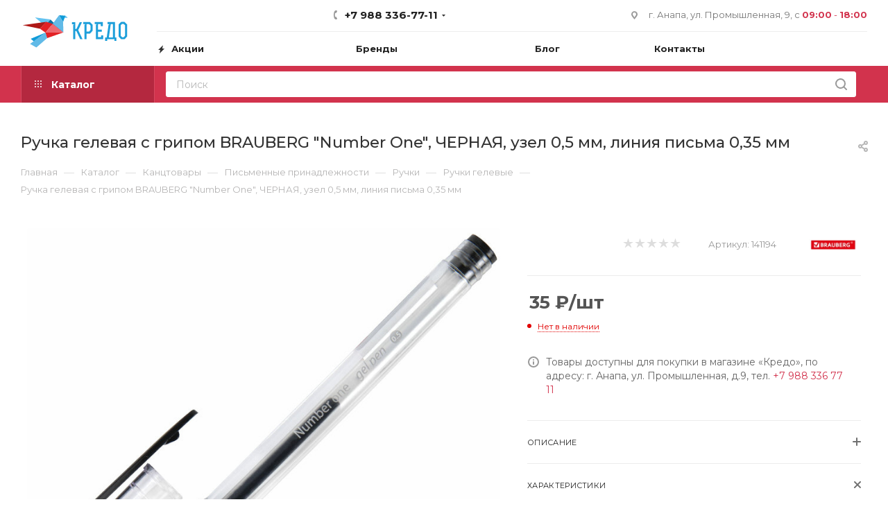

--- FILE ---
content_type: image/svg+xml
request_url: https://credo-shop.ru/upload/aspro.max/sprite_svg/bywk5jpwpnh487fmxfstty6hno738w6b.svg
body_size: 1757
content:
<?xml version="1.0"?>
<svg xmlns="http://www.w3.org/2000/svg" height="40px" width="40px" viewBox="0 0 40 40">
  <g id="svg">
    <g id="&#xD0;&#x9F;&#xD0;&#xBE;&#xD0;&#xB4;&#xD0;&#xB0;&#xD1;&#x80;&#xD0;&#xBA;&#xD0;&#xB8;, &#xD1;&#x81;&#xD1;&#x83;&#xD0;&#xB2;&#xD0;&#xB5;&#xD0;&#xBD;&#xD0;&#xB8;&#xD1;&#x80;&#xD1;&#x8B;, &#xD0;&#xBD;&#xD0;&#xB0;&#xD0;&#xB3;&#xD1;&#x80;&#xD0;&#xB0;&#xD0;&#xB4;&#xD1;&#x8B; 1" clip-path="url(#clip0_2_32)">
<g id="Group">
<path id="Vector" d="M5.46875 27.0312C5.03754 27.0312 4.6875 27.3813 4.6875 27.8125C4.6875 28.2437 5.03754 28.5938 5.46875 28.5938C5.89996 28.5938 6.25 28.2437 6.25 27.8125C6.25 27.3813 5.89996 27.0312 5.46875 27.0312Z" fill="" style=""/>
<path id="Vector_2" d="M37.6562 6.25H35.1184C35.1053 3.26965 33.8458 0 30.9375 0C29.664 0 28.9624 0.505371 28.2428 1.05194C28.2367 1.05621 28.2303 1.06079 28.2242 1.06567L24.1324 4.23218C23.2965 3.51349 22.1353 3.125 20.7812 3.125C19.5068 3.125 18.3923 3.47565 17.5665 4.12323C15.9836 2.89856 13.8852 1.27472 13.2904 0.814819C12.6016 0.281677 11.7755 0 10.9015 0C7.97943 0 6.73431 3.29315 6.72089 6.25H2.34375C1.05133 6.25 0 7.30133 0 8.59375V14.8438C0 15.2753 0.349731 15.625 0.78125 15.625H1.5625V37.6562C1.5625 38.9487 2.61383 40 3.90625 40H35.625C36.9257 40 38.4375 38.9761 38.4375 37.6562V15.625H39.2188C39.6503 15.625 40 15.2753 40 14.8438V8.59375C40 7.30133 38.9487 6.25 37.6562 6.25ZM29.1782 2.30316C29.6515 1.94458 30.0696 1.5625 30.9375 1.5625C33.0414 1.5625 33.6896 4.85382 33.5318 6.97144C33.3774 9.06219 32.5616 10.6299 31.5024 10.8728C30.5988 11.0794 30.0537 10.8017 29.3436 10.3757L25.303 8.00171C25.3207 7.93884 25.3366 7.87598 25.3506 7.8125H27.8125C28.244 7.8125 28.5938 7.46277 28.5938 7.03125C28.5938 6.59973 28.244 6.25 27.8125 6.25H25.354C25.2951 5.98083 25.2054 5.7196 25.0858 5.46997L29.1782 2.30316ZM30.5417 18.2007L28.4055 17.6282C28.2053 17.5745 27.9919 17.6025 27.8125 17.7063C27.6331 17.8098 27.5021 17.9807 27.4484 18.1805L26.8344 20.4733L21.9626 10.8301C22.9147 10.65 23.7234 10.2469 24.3262 9.65363L30.5417 18.2007ZM17.3218 9.73511C17.9156 10.2826 18.696 10.6555 19.6011 10.8279L14.7284 20.4733L14.1141 18.1805C14.0024 17.764 13.5739 17.5165 13.1573 17.6282L11.0522 18.1921L17.3218 9.73511ZM20.7812 11.9568L22.3438 15.0497V38.4375H19.2188V15.0497L20.7812 11.9568ZM23.8757 7.03125C23.8757 8.20496 22.8741 9.3634 20.8112 9.375H20.751C18.638 9.36371 17.6849 8.1723 17.6868 7.03217C17.688 5.85388 18.6932 4.6875 20.7812 4.6875C22.8812 4.6875 23.8773 5.85968 23.8757 7.03125ZM10.9015 1.5625C11.4261 1.5625 11.9217 1.73126 12.3349 2.05109C13.3408 2.82928 15.4944 4.49585 16.5573 5.31799C16.3995 5.61249 16.2836 5.92621 16.2112 6.25H13.75C13.3185 6.25 12.9688 6.59973 12.9688 7.03125C12.9688 7.46277 13.3185 7.8125 13.75 7.8125H16.2106C16.2354 7.92328 16.2646 8.03284 16.2994 8.14087C16.2527 8.16834 16.7944 7.85004 12.4826 10.3836C12.4786 10.3864 12.4747 10.3891 12.4704 10.3918L12.4701 10.3909C11.7947 10.7935 11.2595 11.0837 10.3378 10.8728C9.27856 10.6302 8.46252 9.06189 8.3075 6.97113C8.15002 4.85535 8.797 1.5625 10.9015 1.5625ZM1.5625 8.59375C1.5625 8.16284 1.91284 7.8125 2.34375 7.8125H6.8277C7.1817 10.2924 8.35785 12.0221 9.98901 12.3959C11.9901 12.8534 13.0499 11.7841 14.3781 11.0825L12.1689 14.0625H1.5625V8.59375ZM3.125 37.6562V15.625H11.0104L8.46313 19.0613C8.26508 19.3283 8.25775 19.6912 8.44482 19.9661C8.63159 20.2408 8.97217 20.3674 9.29291 20.2811L12.807 19.3396L13.7485 22.8537C13.8324 23.1665 14.1006 23.3954 14.4226 23.4286C14.7458 23.4616 15.0543 23.2928 15.2005 23.0038L17.6562 18.1427V38.4375H3.90625C3.47534 38.4375 3.125 38.0872 3.125 37.6562ZM36.875 37.6562C36.875 37.9578 36.1926 38.4375 35.625 38.4375H23.9062V18.1427L26.362 23.0038C26.496 23.2687 26.767 23.4329 27.0593 23.4329C27.4127 23.4329 27.7225 23.1958 27.814 22.8537L28.7555 19.3396L32.2696 20.2814C32.5894 20.3671 32.9285 20.242 33.1158 19.9689C33.3032 19.696 33.2983 19.3347 33.1036 19.0671L30.6006 15.625H36.875V37.6562ZM38.4375 14.0625H29.4644L27.1741 10.9131L28.5324 11.7111C29.5468 12.3541 30.5414 12.6953 31.8512 12.3959C33.4824 12.0221 34.6588 10.2921 35.0116 7.8125H37.6562C38.0872 7.8125 38.4375 8.16284 38.4375 8.59375V14.0625Z" fill="" style=""/>
<path id="Vector_3" d="M5.46875 30.1562C5.03723 30.1562 4.6875 30.506 4.6875 30.9375V36.0938C4.6875 36.5253 5.03723 36.875 5.46875 36.875C5.90027 36.875 6.25 36.5253 6.25 36.0938V30.9375C6.25 30.506 5.90027 30.1562 5.46875 30.1562Z" fill="" style=""/>
</g>
</g>
  </g>
</svg>


--- FILE ---
content_type: image/svg+xml
request_url: https://credo-shop.ru/upload/aspro.max/sprite_svg/n5u6fu9tbemvbo7dvp4b8sbcflktrjt9.svg
body_size: 2854
content:
<?xml version="1.0"?>
<svg xmlns="http://www.w3.org/2000/svg" height="40px" width="40px" viewBox="0 0 40 40">
  <g id="svg">
    <g id="Group">
<g id="Group_2">
<g id="Group_3">
<path id="Vector" d="M10.6448 7.03642V6.43814C10.6448 6.11455 10.3825 5.85228 10.0589 5.85228C9.73532 5.85228 9.47305 6.11455 9.47305 6.43814V7.03642C9.47305 7.36001 9.73532 7.62228 10.0589 7.62228C10.3825 7.62228 10.6448 7.36001 10.6448 7.03642Z" fill="" style=""/>
<path id="Vector_2" d="M9.47305 15.3519V15.9502C9.47305 16.2738 9.73532 16.536 10.0589 16.536C10.3825 16.536 10.6448 16.2738 10.6448 15.9502V15.3519C10.6448 15.0283 10.3825 14.766 10.0589 14.766C9.73532 14.766 9.47305 15.0283 9.47305 15.3519Z" fill="" style=""/>
<path id="Vector_3" d="M13.0077 7.4168L12.5846 7.83985C12.3558 8.06868 12.3558 8.43961 12.5846 8.66844C12.8135 8.89727 13.1844 8.89711 13.4131 8.66844L13.8362 8.2454C14.065 8.01657 14.065 7.64563 13.8362 7.4168C13.6074 7.18805 13.2365 7.18805 13.0077 7.4168Z" fill="" style=""/>
<path id="Vector_4" d="M6.70468 13.7198L6.28164 14.1428C6.05281 14.3717 6.05281 14.7426 6.28164 14.9714C6.51054 15.2002 6.8814 15.2001 7.11015 14.9714L7.5332 14.5484C7.76203 14.3195 7.76203 13.9486 7.5332 13.7198C7.30445 13.491 6.93343 13.491 6.70468 13.7198Z" fill="" style=""/>
<path id="Vector_5" d="M14.8149 11.78C15.1385 11.78 15.4008 11.5177 15.4008 11.1942C15.4008 10.8706 15.1385 10.6083 14.8149 10.6083H14.2166C13.893 10.6083 13.6308 10.8706 13.6308 11.1942C13.6308 11.5177 13.893 11.78 14.2166 11.78H14.8149Z" fill="" style=""/>
<path id="Vector_6" d="M5.30289 10.6083C4.97929 10.6083 4.71703 10.8706 4.71703 11.1942C4.71703 11.5177 4.97929 11.78 5.30289 11.78H5.90117C6.22476 11.78 6.48703 11.5177 6.48703 11.1942C6.48703 10.8706 6.22476 10.6083 5.90117 10.6083H5.30289Z" fill="" style=""/>
<path id="Vector_7" d="M12.5846 13.7198C12.3558 13.9486 12.3558 14.3195 12.5846 14.5484L13.0077 14.9714C13.2366 15.2002 13.6074 15.2001 13.8362 14.9714C14.065 14.7426 14.065 14.3717 13.8362 14.1428L13.4131 13.7198C13.1844 13.491 12.8134 13.491 12.5846 13.7198Z" fill="" style=""/>
<path id="Vector_8" d="M7.11015 7.4168C6.8814 7.18813 6.51039 7.18813 6.28164 7.4168C6.05281 7.64563 6.05281 8.01657 6.28164 8.2454L6.70468 8.66845C6.93351 8.89727 7.30445 8.89712 7.5332 8.66845C7.76203 8.43962 7.76203 8.06868 7.5332 7.83985L7.11015 7.4168Z" fill="" style=""/>
<path id="Vector_9" d="M38.6903 19.5649C39.3037 18.8506 40.2795 17.1772 39.9243 13.9969C39.8891 13.6822 39.686 13.4105 39.3943 13.2877C39.1027 13.1649 38.7668 13.2096 38.5173 13.4045C37.6231 14.1028 36.5946 14.4397 35.4923 14.682V6.85696C35.4923 5.26009 34.1932 3.96094 32.5963 3.96094H20.4109V2.92024C20.4109 1.45095 19.2155 0.255554 17.7462 0.255554C16.2768 0.255554 15.0815 1.45095 15.0815 2.92024V3.96094H2.89594C1.29914 3.96094 0 5.26009 0 6.85696V8.12212C0 8.44571 0.262266 8.70798 0.585859 8.70798C0.909453 8.70798 1.17172 8.44571 1.17172 8.12212V6.85696C1.17172 5.90626 1.94523 5.13274 2.89594 5.13274H32.5963C33.547 5.13274 34.3205 5.90626 34.3205 6.85696V14.8465C33.9284 14.5559 33.5201 14.2835 33.0998 14.0349C28.3384 11.2179 22.9767 11.6841 19.7261 14.3268C18.5046 15.3199 18.4643 17.1724 19.6408 18.2024C19.8526 18.3877 20.0553 18.5884 20.2617 18.8232C17.6514 19.5445 15.2404 20.5106 13.0084 21.7333C9.42078 19.6478 5.54016 18.3023 1.17172 17.6296V10.861C1.17172 10.5374 0.909453 10.2752 0.585859 10.2752C0.262266 10.2752 0 10.5374 0 10.861V26.2307C0 27.8276 1.29914 29.1267 2.89594 29.1267H9.16359L6.67641 36.3263C6.09867 37.9987 7.33594 39.7445 9.11195 39.7445C10.2102 39.7445 11.1889 39.0471 11.5475 38.0091L13.3478 32.7979H18.3256C18.3498 33.4401 18.606 34.0735 19.0892 34.5568C20.058 35.5256 21.6271 35.5805 22.6615 34.6888L22.7664 34.5984L23.9447 38.0091C24.6253 39.9795 27.261 40.3721 28.4789 38.663C28.9686 37.9757 29.0914 37.124 28.8159 36.3263L27.716 33.1427C31.9045 33.7881 36.1305 32.2902 38.2137 28.7688C39.0252 27.3974 39.4457 25.8026 39.4299 24.1571C39.4162 22.722 39.0711 21.2384 38.4305 19.8392C38.5203 19.752 38.6075 19.6613 38.6903 19.5649ZM19.2391 3.96094H16.2531V2.92024C16.2531 2.09704 16.9229 1.42727 17.7461 1.42727C18.5693 1.42727 19.2391 2.09704 19.2391 2.92024V3.96094ZM35.843 15.8052C37.1862 15.5308 38.153 15.062 38.8037 14.6379C38.8719 15.7549 38.8071 17.6302 37.8013 18.8018C37.2119 19.4884 36.4212 19.7947 35.5232 19.8729L33.4056 17.7554C33.489 16.4334 35.1184 15.9532 35.843 15.8052ZM35.2252 22.0842C35.0243 22.2706 34.7287 22.2888 34.5094 22.1421C34.373 22.0359 32.9376 20.5761 31.4419 19.0868C31.247 18.8531 31.265 18.5026 31.494 18.2905C31.7231 18.0781 32.0767 18.0835 32.2989 18.3059L35.2411 21.2479C35.4752 21.482 35.4662 21.8613 35.2252 22.0842ZM20.4653 15.2359C23.3278 12.9087 28.1573 12.4721 32.5032 15.0434C32.8002 15.2191 33.0903 15.4084 33.3727 15.6074C32.8018 16.0591 32.5105 16.5763 32.3656 17.0299C31.7968 16.8684 31.1632 16.9995 30.6977 17.431C30.1896 17.9017 30.0269 18.5959 30.2064 19.2108L28.9998 19.7155C28.6646 19.8558 28.3621 20.0753 28.125 20.3503L21.051 28.5557C20.7489 28.2632 20.4617 27.9579 20.196 27.6414C19.6007 26.9325 19.8475 25.8519 20.6811 25.5027C23.5889 24.2844 23.5583 20.0734 20.4127 17.3209C19.7804 16.7674 19.8089 15.7696 20.4653 15.2359ZM5.04875 27.9549H2.89594C1.94523 27.9549 1.17172 27.1814 1.17172 26.2307V18.8159C5.08234 19.4372 8.58492 20.6188 11.8302 22.4124C9.35047 23.9156 7.10016 25.7574 5.04875 27.9549ZM6.67695 27.9549C10.6279 23.9983 15.3185 21.3367 20.9923 19.8394C21.9863 21.5709 21.9495 23.7009 20.2284 24.422C18.8422 25.0026 18.3055 26.6483 19.0027 27.955H6.67695V27.9549ZM10.44 37.6265C10.2445 38.1925 9.71078 38.5728 9.11195 38.5728C8.14719 38.5728 7.46766 37.6243 7.78391 36.709L10.4033 29.1267H13.3764L10.44 37.6265ZM18.9572 30.9844C18.7872 31.1816 18.6519 31.3981 18.5505 31.6261H13.7527L14.6161 29.1266H19.962C20.0673 29.2345 20.1752 29.3402 20.2844 29.4449L18.9572 30.9844ZM27.5246 37.983C26.8601 38.9158 25.423 38.6996 25.0523 37.6264L23.7216 33.7748L25.2032 32.4975C25.5947 32.6395 25.9876 32.762 26.3805 32.8652L27.7084 36.7088C27.8587 37.1439 27.7917 37.6082 27.5246 37.983ZM37.2053 28.1722C35.1839 31.5889 30.6812 32.9548 26.2363 31.607L28.002 30.0846C28.247 29.8733 28.2745 29.5034 28.0632 29.2583C27.852 29.0133 27.482 28.9859 27.2369 29.1971C25.5868 30.6197 23.9315 32.0467 21.8964 33.8013C21.3227 34.2959 20.4535 34.2639 19.9178 33.7281C19.3821 33.1924 19.3499 32.3234 19.8447 31.7495L29.0125 21.1153C29.1316 20.9772 29.2836 20.8669 29.452 20.7964L30.8893 20.1952L33.4506 22.7566L32.8495 24.1938C32.779 24.3623 32.6687 24.5142 32.5305 24.6334L29.3241 27.3976C29.0791 27.6089 29.0516 27.9788 29.2629 28.2239C29.4741 28.469 29.844 28.4963 30.0892 28.2851L33.2955 25.5209C33.5706 25.2838 33.7902 24.9813 33.9305 24.646L34.4632 23.3724C35.042 23.4969 35.6126 23.3227 36.0216 22.9438C36.6098 22.3988 36.7253 21.5676 36.4181 20.914C36.7923 20.8261 37.1402 20.7008 37.4598 20.5366C38.6105 23.1869 38.5266 25.9389 37.2053 28.1722Z" fill="" style=""/>
<path id="Vector_10" d="M7.34796 11.1942C7.34796 12.6889 8.56405 13.9051 10.0589 13.9051C11.5537 13.9051 12.7698 12.689 12.7698 11.1942C12.7698 9.69931 11.5537 8.48322 10.0589 8.48322C8.56405 8.48322 7.34796 9.69939 7.34796 11.1942ZM10.0589 9.65493C10.9076 9.65493 11.5981 10.3454 11.5981 11.1942C11.5981 12.0429 10.9076 12.7334 10.0589 12.7334C9.21015 12.7334 8.51968 12.0429 8.51968 11.1942C8.51968 10.3454 9.21015 9.65493 10.0589 9.65493Z" fill="" style=""/>
</g>
</g>
</g>
  </g>
</svg>


--- FILE ---
content_type: image/svg+xml
request_url: https://credo-shop.ru/bitrix/templates/aspro_max/images/svg/social.svg
body_size: 27084
content:
<svg width="607" height="780" fill="none" xmlns="http://www.w3.org/2000/svg"><path fill-rule="evenodd" clip-rule="evenodd" d="M166.01 686.989a3.996 3.996 0 0 1-3.682-2.47 3.992 3.992 0 1 1 7.682-1.522 3.998 3.998 0 0 1-4 3.992zm1.08-1.666c-.05.061-.06.235.07.181.167-.197.305-.416.41-.651a.05.05 0 0 0 .007.015.064.064 0 0 0 .013.01.487.487 0 0 0 .02-.125c.01-.011.02-.041.01-.009a.176.176 0 0 0-.02-.125.865.865 0 0 0-.15.21c-.1.129-.33.137-.27.356a.326.326 0 0 1-.03-.138.05.05 0 0 1-.05.03c.011-.116.034-.23.07-.34a.894.894 0 0 1-.07.138.143.143 0 0 0-.09.021.246.246 0 0 0 .09.181h.01a.97.97 0 0 1-.02.246zm-1.08-5.254c-.27.001-.54.039-.8.112a1.11 1.11 0 0 1-.18.132.424.424 0 0 0-.22.106.232.232 0 0 1-.07.21 1.576 1.576 0 0 0-.26.067c-.067.13-.148.252-.24.366.19.03-.04.172-.14.256a1.537 1.537 0 0 0-.23.29c-.05.064-.13.069-.17.131a1.46 1.46 0 0 0-.29.394 1.146 1.146 0 0 0-.15.466.932.932 0 0 0 .27.948c.142.009.284-.006.42-.045a.235.235 0 0 1 .189-.083.24.24 0 0 1 .181.1c.08.14.16-.015.24.051.039.096.066.197.08.3-.16.162.23.464.32.6a.84.84 0 0 1 .14.393.353.353 0 0 0 .09.461c.16.188.32.387.47.575.116.014.233.022.35.022.06 0 .12 0 .19-.009a.52.52 0 0 0 .23-.264c.02-.083.21-.107.16-.256-.05-.149.07-.223.21-.3a.389.389 0 0 0 .21-.447 2.778 2.778 0 0 1-.07-.48 2.6 2.6 0 0 1 .26-.425c.192-.21.339-.458.43-.727a.7.7 0 0 0 .04-.345c-.15.081-.312.135-.48.162a.78.78 0 0 0-.38-.365 1.37 1.37 0 0 1-.29-.492 1.82 1.82 0 0 1-.31-.466.803.803 0 0 1 .44.444.835.835 0 0 0 .3.332c.04.128.091.253.15.373a1 1 0 0 0 .55-.291c-.02-.092.07-.124.14-.142a.377.377 0 0 1 .06-.141c.04-.059-.01-.136.05-.131a.277.277 0 0 0-.08-.242c-.05-.053-.13-.033-.19-.084a.375.375 0 0 0-.08-.127c-.02.049.01.217-.09.178-.14.044-.07-.079-.17-.135-.01.152-.06-.018-.12-.057a.373.373 0 0 1-.17-.189c.141.049.276.117.4.2a.079.079 0 0 0 .1-.025c.06-.07.09.051.12.072.153.029.31.023.46-.017a.471.471 0 0 0 .26.152c.04.077-.03.015-.02.042a.292.292 0 0 0 .15.113.084.084 0 0 0 .017-.059.077.077 0 0 0-.027-.054c.111.137.202.29.27.453.05.077.11.226.17.353a2.94 2.94 0 0 0-2.89-2.456zm.73.567a1.628 1.628 0 0 0-.26-.224c0-.082.13-.188.16-.058a.07.07 0 0 0-.05.053c.175.096.32.238.42.41-.029.014-.062.019-.094.014a.165.165 0 0 1-.086-.041c-.07.01-.13-.136-.09-.154zm.08-.3a.06.06 0 0 0 .01-.043c.05.015.1.122.15.133-.05.058-.14-.061-.16-.092v.002zm-.72.241c-.09.014-.18.133-.27.056a.51.51 0 0 1 .03-.212c.09-.1.03 0 .12-.033a.027.027 0 0 1-.006.017.033.033 0 0 1-.014.012s.53.105.36.212a.336.336 0 0 1-.22-.054v.002zm.12.315c-.01.024.05.514-.12.388a.097.097 0 0 0-.031-.018c-.012-.004-.024-.006-.037-.004a.08.08 0 0 0-.034.01.092.092 0 0 0-.028.024.468.468 0 0 1-.27-.007.226.226 0 0 0-.26-.033c-.13.122.02.159-.17.11-.12-.028-.08-.138-.24-.1a.246.246 0 0 1-.08-.056c.029-.077.063-.151.1-.224-.12-.115-.6.276-.72.177 0-.021.31-.265.36-.311a.778.778 0 0 1 .35-.242c.1-.069.16.043.21.136.11.189-.13.1-.13.2.13.047.12.016.2-.077.06-.062-.01-.135.09-.083.05-.048-.31-.257-.11-.311-.04.047.25.19.15.264.11.129.04.22.16.241a.335.335 0 0 1 0-.1.049.049 0 0 1 .021.002.045.045 0 0 1 .019.011.94.94 0 0 1-.05-.164c.08.016.03.037.05-.021a.097.097 0 0 1 .1 0c-.07.089.06.048-.01.129a.267.267 0 0 1 .07.1.818.818 0 0 0 .41-.043v.002zm-1.24-.022a.153.153 0 0 0 .06-.012c.028-.074.051-.149.07-.225a.525.525 0 0 0-.13.235v.002zm-.24-.232v-.007a.106.106 0 0 0 .05-.032c-.02-.008-.03.043-.05.037v.002zm-1.43-3.3a1.892 1.892 0 0 1-.63 1.313v.624a4.961 4.961 0 0 0-1.69 3.719c.001.342.038.684.11 1.019h-5.12a9.21 9.21 0 0 1 .19-2.618c.3-.5.38-.608 1.67-1.067a15.565 15.565 0 0 0 1.59-.619l.01-1.058a1.899 1.899 0 0 1-.63-1.313.703.703 0 0 1-.63-.628c-.02-.234.04-.882.41-.817a5.858 5.858 0 0 1-.11-1.159 2.772 2.772 0 0 1 2.58-1.746 2.782 2.782 0 0 1 2.58 1.746c.002.389-.035.777-.11 1.159.37-.065.43.583.41.817a.697.697 0 0 1-.63.624v.004zM497 726.213l-1-.213a3.995 3.995 0 0 1-2.828-1.172A3.995 3.995 0 0 1 492 722l-.21-1-.19-2h-.2l-.19 2-.21 1a3.995 3.995 0 0 1-1.172 2.828A3.995 3.995 0 0 1 487 726l-1 .213-2 .182V723c0-1.061.421-2.078 1.172-2.828A3.995 3.995 0 0 1 488 719h7c1.061 0 2.078.421 2.828 1.172A3.995 3.995 0 0 1 499 723v3.4l-2-.187zm-11 .574 1 .213c1.061 0 2.078.421 2.828 1.172A3.995 3.995 0 0 1 491 731l.21 1 .19 2h.2l.19-2 .21-1c0-1.061.421-2.078 1.172-2.828A3.995 3.995 0 0 1 496 727l1-.213 2-.182V730a3.995 3.995 0 0 1-1.172 2.828A3.995 3.995 0 0 1 495 734h-7a3.995 3.995 0 0 1-2.828-1.172A3.995 3.995 0 0 1 484 730v-3.395l2 .182zM440.5 723c.692 0 1.369.205 1.944.59a3.495 3.495 0 0 1 1.489 3.593 3.505 3.505 0 0 1-2.75 2.75 3.507 3.507 0 0 1-3.593-1.488A3.5 3.5 0 0 1 440.5 723zm8 0c.692 0 1.369.205 1.944.59a3.495 3.495 0 0 1 1.489 3.593 3.505 3.505 0 0 1-2.75 2.75 3.507 3.507 0 0 1-3.593-1.488A3.5 3.5 0 0 1 448.5 723zM499.5 581h-5a.504.504 0 0 1-.354-.146.504.504 0 0 1 0-.708.504.504 0 0 1 .354-.146h5c.133 0 .26.053.354.146a.504.504 0 0 1 0 .708.504.504 0 0 1-.354.146zm-2.5 2c1.061 0 2.078.421 2.828 1.172A3.995 3.995 0 0 1 501 587h-6.31a2.124 2.124 0 0 0 2.31 2.313 2.013 2.013 0 0 0 2.11-1.313h1.75a3.991 3.991 0 0 1-3.066 2.907 3.991 3.991 0 0 1-4.773-3.514A3.992 3.992 0 0 1 497 583zm2.07 3a2.214 2.214 0 0 0-2.07-1.281 2.138 2.138 0 0 0-2.14 1.281h4.21zm-10.57 5H483v-11h5a2.997 2.997 0 0 1 2.637 1.573 2.998 2.998 0 0 1-.127 3.067 3.496 3.496 0 0 1 1.32 3.915A3.501 3.501 0 0 1 488.5 591zm-.5-9h-3v2h3a.997.997 0 0 0 1-1 .997.997 0 0 0-1-1zm.5 4H485v3h3.5a1.503 1.503 0 0 0 1.5-1.5 1.503 1.503 0 0 0-1.5-1.5zM491.5 639a6.5 6.5 0 1 1-.001-13 6.5 6.5 0 0 1 .001 13zm4.5-4.618a6.026 6.026 0 0 0-1.66-.257 6.196 6.196 0 0 0-.72.054c.187.83.287 1.677.3 2.528a4.91 4.91 0 0 0 2.08-2.326v.001zm-3.7 2.912c0-.109.01-.216.01-.326a10.923 10.923 0 0 0-.27-2.376 6.143 6.143 0 0 0-2.75 2.229c.682.358 1.44.548 2.21.553.268-.005.536-.032.8-.081v.001zm-4.3-1.412a7.775 7.775 0 0 1 3.57-2.853c-.12-.327-.27-.647-.42-.959a7.506 7.506 0 0 1-4.5.158c0 .091-.03.178-.03.272a4.85 4.85 0 0 0 1.38 3.381v.001zm.48-7.181a4.867 4.867 0 0 0-1.48 1.916c.539.163 1.097.25 1.66.258a6.079 6.079 0 0 0 1.62-.231 10.988 10.988 0 0 0-1.8-1.944v.001zm1.52-.818c.676.631 1.28 1.335 1.8 2.1a6.205 6.205 0 0 0 1.9-1.81 4.79 4.79 0 0 0-2.2-.547 4.845 4.845 0 0 0-1.5.256v.001zm5.01 1.251a7.678 7.678 0 0 1-2.38 2.257c.194.393.368.796.52 1.207a7.778 7.778 0 0 1 1.19-.1 7.587 7.587 0 0 1 2.01.273c0-.092.02-.179.02-.272a4.842 4.842 0 0 0-1.36-3.366v.001zM447 637v-6h2v6h-2zm0-10h2v2h-2v-2zm-8 10v-10h2v8h4v2h-6zM25 727l1.358-1.357A5.15 5.15 0 0 0 24 724.331v-2.042a7.824 7.824 0 0 1 3.754 1.957L29 723v4h-4zm-4 4.967c-3.9-.175-7-2.319-7-4.967 0-2.418 2.577-4.435 6-4.9v2.027c-2.3.358-4 1.5-4 2.873 0 1.563 2.2 2.832 5 2.972V721l2-1v11l-2 1v-.033zM390 722.888l4.42-2.889 3.08 2.586-4.44 2.768-3.06-2.465zm15 0L400.58 720l-3.08 2.586 4.44 2.768 3.06-2.466zm-7.5 4.685 4.44-2.22 3.06 1.917-4.4 2.889-3.1-2.586zm0 0-4.44-2.22-3.06 1.917 4.4 2.889 3.1-2.586zm-4.4 2.81v.95l4.4 2.666 4.42-2.646v-.953l-1.3.828-3.12-2.586-3.1 2.586-1.3-.845z" fill="#333"/><path d="m400.661 678.141-1.57 2.076c.126-.01.632-.031.875-.031h.632v-.749c0-.537.042-1.159.063-1.296z" fill="#333"/><path fill-rule="evenodd" clip-rule="evenodd" d="M397.5 688a8.5 8.5 0 1 0-.001-17.001A8.5 8.5 0 0 0 397.5 688zm-.454-5h-5.049c.172-2.073 1.398-2.965 2.339-3.65.615-.447 1.108-.805 1.108-1.346 0-.601-.496-.812-1.023-.812-.706 0-1.286.232-1.823.474l-.369-1.106c.601-.274 1.433-.58 2.424-.58 1.549 0 2.298.78 2.298 1.876 0 1.086-.844 1.729-1.657 2.349-.624.475-1.229.936-1.421 1.572h3.173V683zm3.552-1.655h-3.109v-.917l3.478-4.427H402v4.185h1.033v1.159H402V683h-1.402v-1.655zM439 674.646l7-2.647 4 1.765v11.471L446 687l-7-3 7 1v-10l-5 1v7l-2 1v-9.354zM68.5 625a7.474 7.474 0 0 1 6.09 3.15l-2.436 1.74a4.457 4.457 0 0 0-6.641-.733l-1.982-2.265A7.469 7.469 0 0 1 68.5 625zm4 10H68v-3h8v3a7.278 7.278 0 0 1-2.711 3.429l-3.182-1.734A4.678 4.678 0 0 0 72.5 635zm-2.358 1.712 3.135 1.71A8.327 8.327 0 0 1 68.5 640a7.485 7.485 0 0 1-5.311-2.205l2.109-2.137A4.48 4.48 0 0 0 68.5 637a5.057 5.057 0 0 0 1.639-.288h.003zm-4.626-7.555a4.47 4.47 0 0 0-.215 6.5l-2.109 2.136a7.457 7.457 0 0 1-1.472-8.467 7.458 7.458 0 0 1 1.828-2.419l1.968 2.25zM400.09 632.441a2.758 2.758 0 0 0-2.81-2.771h-.06a2.734 2.734 0 0 0-2.67 3.007 2.667 2.667 0 0 0 .689 2.051 2.674 2.674 0 0 0 1.981.87 2.849 2.849 0 0 0 2.87-2.807v-.35zm-2.86-4.318a4.225 4.225 0 0 1 3.02 1.356.652.652 0 0 1 .155-.481.653.653 0 0 1 .455-.219h.1a.701.701 0 0 1 .67.723v6.178a.388.388 0 0 0 .65.354c.95-1.019 2.09-5.24-.6-7.686a6.216 6.216 0 0 0-7.64-.624 6.155 6.155 0 0 0-1.94 7.214 5.756 5.756 0 0 0 7.16 3.092c1.11-.465 1.62 1.094.47 1.6a7.523 7.523 0 0 1-8.84-3.382 7.602 7.602 0 0 1 7.427-11.234 7.603 7.603 0 0 1 4.823 2.419c2.58 2.8 2.42 8.044-.09 10.082a1.745 1.745 0 0 1-1.812.201 1.743 1.743 0 0 1-.998-1.526l-.01-.441a4.162 4.162 0 0 1-3 1.3 4.473 4.473 0 0 1-4.269-4.466 4.468 4.468 0 0 1 4.269-4.465M445 592a5.004 5.004 0 0 1-3.536-1.464A5.004 5.004 0 0 1 440 587v-8a.997.997 0 0 1 1-1 .997.997 0 0 1 1 1v4.022a5.005 5.005 0 0 1 2.149-.934 4.997 4.997 0 0 1 5.795 5.671 4.981 4.981 0 0 1-.887 2.169A4.984 4.984 0 0 1 445 592zm0-8a3 3 0 1 0 .001 6.002A3 3 0 0 0 445 584zM159 719h7c1.061 0 2.078.421 2.828 1.172A3.995 3.995 0 0 1 170 723v7a3.995 3.995 0 0 1-1.172 2.828A3.995 3.995 0 0 1 166 734h-7a3.995 3.995 0 0 1-2.828-1.172A3.995 3.995 0 0 1 155 730v-7c0-1.061.421-2.078 1.172-2.828A3.995 3.995 0 0 1 159 719zm0 2h7a2 2 0 0 1 2 2v7a2 2 0 0 1-2 2h-7a2 2 0 0 1-2-2v-7a2 2 0 0 1 2-2zm3.5 2a3.5 3.5 0 1 1 0 7 3.5 3.5 0 0 1 0-7zm0 2a1.495 1.495 0 0 1 1.386.926 1.504 1.504 0 0 1-.325 1.635 1.507 1.507 0 0 1-1.635.325 1.503 1.503 0 0 1-.487-2.447A1.503 1.503 0 0 1 162.5 725zM119 733h-7a4.179 4.179 0 0 1-4-4.334v-4.333a4.178 4.178 0 0 1 4-4.333h7a4.175 4.175 0 0 1 4 4.334v4.333a4.176 4.176 0 0 1-4 4.333zm2-8.745a2.136 2.136 0 0 0-2-2.245h-7a2.136 2.136 0 0 0-2 2.245v4.489a2.132 2.132 0 0 0 2 2.245h7a2.136 2.136 0 0 0 2-2.245v-4.489zm-7-.268 4 2.512-4 2.512v-5.024zM354.98 731.1a1 1 0 0 1-1.78.528c-1.09-.866-2.79-2.114-2.79-2.114s-1.23 2.167-1.45 2.389a.693.693 0 0 1-.529.154.674.674 0 0 1-.471-.287.868.868 0 0 0-.04-.1l.69-3.452 4.92-4.833-6.71 3.829s-3.03-.906-3.48-1.083a.706.706 0 0 1-.363-.653.7.7 0 0 1 .433-.609c.64-.326 11.93-4.638 12.31-4.749.38-.111 1.38-.4 1.27.573-.11.973-1.9 9.872-2.01 10.407zM359 683a5.001 5.001 0 0 1-5 5 4.937 4.937 0 0 1-3.03-1.047c-.16.01-.31.047-.47.047a7.497 7.497 0 0 1-7.5-7.5c0-.161.04-.311.05-.47a4.97 4.97 0 0 1 1.728-7.519 4.977 4.977 0 0 1 5.252.537c.16-.01.31-.048.47-.048a7.497 7.497 0 0 1 7.5 7.5c0 .161-.04.312-.05.47A4.938 4.938 0 0 1 359 683zm-5.22-2.9a2.149 2.149 0 0 0-.67-.757 4.286 4.286 0 0 0-1.03-.5c-.41-.139-.86-.264-1.35-.378-.39-.1-.68-.173-.85-.224a2.44 2.44 0 0 1-.5-.21 1.101 1.101 0 0 1-.39-.317.684.684 0 0 1-.13-.428.831.831 0 0 1 .4-.689 1.884 1.884 0 0 1 1.1-.293 1.69 1.69 0 0 1 1.06.267c.241.206.432.464.56.754.093.182.211.35.35.5a.697.697 0 0 0 .49.157.729.729 0 0 0 .58-.259.88.88 0 0 0 .23-.585 1.625 1.625 0 0 0-.18-.716 2.253 2.253 0 0 0-.58-.7 3.009 3.009 0 0 0-.98-.53 4.488 4.488 0 0 0-1.41-.2 4.727 4.727 0 0 0-1.77.3 2.544 2.544 0 0 0-1.16.862 2.137 2.137 0 0 0-.4 1.286c-.014.454.119.901.38 1.273.265.35.617.626 1.02.8a8.45 8.45 0 0 0 1.59.513c.47.105.85.205 1.13.3.255.079.487.216.68.4a.92.92 0 0 1 .25.675 1.03 1.03 0 0 1-.48.879 2.069 2.069 0 0 1-1.27.356 1.993 1.993 0 0 1-.91-.176 1.466 1.466 0 0 1-.54-.448 3.31 3.31 0 0 1-.36-.681 1.328 1.328 0 0 0-.34-.537.695.695 0 0 0-.49-.185.797.797 0 0 0-.59.235.766.766 0 0 0-.24.57c.013.411.145.809.38 1.146.248.389.588.711.99.938.661.35 1.403.519 2.15.489a4.575 4.575 0 0 0 1.89-.358 2.746 2.746 0 0 0 1.21-.989c.28-.423.427-.921.42-1.428a2.402 2.402 0 0 0-.24-1.112zM350.5 640a7.453 7.453 0 0 1-3.99-1.17L343 640l1.17-3.511A7.486 7.486 0 1 1 350.5 640zm1.63-6.364c.499.161 1.006.295 1.52.4a.409.409 0 0 1 .34.476v.288a.654.654 0 0 1-.24.542 2.76 2.76 0 0 1-.86.592 3.484 3.484 0 0 1-2.66-.8 8.826 8.826 0 0 1-1.31-1.075 9.292 9.292 0 0 1-1.08-1.311 3.477 3.477 0 0 1-.79-2.655c.141-.32.341-.61.59-.856a.617.617 0 0 1 .54-.236h.29a.42.42 0 0 1 .47.355c.15.592.26 1.02.41 1.5.06.2-.01.248-.17.368-.1.077-.18.133-.26.192a.364.364 0 0 0-.215.366c.005.05.02.099.045.143a5.6 5.6 0 0 0 .97 1.338c.395.388.847.714 1.34.967a.361.361 0 0 0 .292.027.369.369 0 0 0 .218-.196c.06-.081.11-.157.19-.261a.267.267 0 0 1 .058-.097.277.277 0 0 1 .312-.074v.007zM347.41 579.923c.37.6 1.2 2.047 1.32 2.311a.795.795 0 0 1 .09.58.796.796 0 0 1-.33.486 5.596 5.596 0 0 0-.91.689c-.14.267-.27 1.3 1.27 2.833 1.54 1.533 2.78 1.843 3.1 1.5.32-.343.51-.722.71-.922a.861.861 0 0 1 1.16-.1c.847.448 1.666.949 2.45 1.5.49.378.86.653.68 1.144a3.46 3.46 0 0 1-.8 1.311 2.502 2.502 0 0 1-2.28.678 10.21 10.21 0 0 1-3.25-1.433 20.315 20.315 0 0 1-2.92-2.544 20.66 20.66 0 0 1-2.23-2.588 11.883 11.883 0 0 1-1.41-3.555 2.084 2.084 0 0 1 .43-1.921c.4-.415.91-.708 1.47-.844.39-.102.83-.102 1.45.875zm3.09.159V579a6.5 6.5 0 0 1 6.5 6.5h-1.08a5.423 5.423 0 0 0-5.42-5.418zm4.33 5.417h-1.08a3.25 3.25 0 0 0-3.25-3.25v-1.083a4.33 4.33 0 0 1 4.33 4.334v-.001zM305.6 730.984a4.273 4.273 0 0 0 2.4-.778v2.9a7.526 7.526 0 0 1-3.61.892 6.168 6.168 0 0 1-2.79-.651c-1.01-.576-1.63-1.346-1.61-3.277v-4.061H298v-2.72a4.623 4.623 0 0 0 3.43-4.29H304v3.973h3v3.037h-3v3.234c0 1.27.5 1.741 1.6 1.741zM313.98 683.732a.28.28 0 0 1-.148.153.272.272 0 0 1-.212.002l-.02-.006-.46-.188a7.316 7.316 0 0 1-3.96-3.865 1.185 1.185 0 1 1 .55-.135 6.77 6.77 0 0 0 3.65 3.49l.46.188a.29.29 0 0 1 .14.361zm-2.36-3.128a.293.293 0 0 1-.51-.285.27.27 0 0 1 .05-.087 2.549 2.549 0 0 0-1.02-3.944 2.52 2.52 0 0 0-3.29 1.408 2.554 2.554 0 0 0 1.4 3.31c.305.124.631.186.96.184a.32.32 0 0 1 .13.02.302.302 0 0 1-.12.57 3.073 3.073 0 0 1-1.19-.228 3.146 3.146 0 0 1-1.72-4.079 3.103 3.103 0 0 1 1.658-1.71 3.098 3.098 0 0 1 2.382-.025 3.138 3.138 0 0 1 1.73 4.078 3.447 3.447 0 0 1-.46.784v.004zm-11.94 1.519a5.456 5.456 0 0 1-1.59-.234.522.522 0 0 1-.388-.574.528.528 0 0 1 .518-.459.556.556 0 0 1 .18.033c.415.125.847.189 1.28.188a4.514 4.514 0 1 0-4.48-4.513c.001.586.113 1.166.33 1.71.04.071.061.151.06.232a.527.527 0 0 1-.824.429.508.508 0 0 1-.186-.247h-.01a5.75 5.75 0 0 1-.41-2.125 5.518 5.518 0 0 1 6.621-5.369 5.52 5.52 0 0 1-1.101 10.929zm-2.09-5.562a2.087 2.087 0 0 1 1.652-2.031 2.094 2.094 0 0 1 2.339 1.176 2.092 2.092 0 0 1-.644 2.538 2.093 2.093 0 0 1-2.617-.083 12.416 12.416 0 0 0-3.33 8.478v.892a.5.5 0 0 1-.689.433.516.516 0 0 1-.16-.109.508.508 0 0 1-.141-.352v-.918a13.38 13.38 0 0 1 3.74-9.252 2.194 2.194 0 0 1-.15-.772zM294 628.733l6.92.978-3.51-4.711 8.85 4.889 2.62-2.933h1.32l2.8 1.333-3.15.978-.35 2.4-4.03 4h-2.28l-.78 2.222V641l-2.89-.977 3.32-6.134-8.84-5.156zM312.73 584.038h-.01a.729.729 0 0 1-.68.433.697.697 0 0 1-.73-.665c0-.062.01-.123.03-.182v-.007c0-.007.01-.015.01-.022.124-.33.189-.679.19-1.032a3.416 3.416 0 0 0-3.56-3.236c-.214 0-.428.017-.64.052v-.013a.81.81 0 0 1-.28.05.699.699 0 0 1-.73-.664.678.678 0 0 1 .59-.652 5.462 5.462 0 0 1 1.06-.1 4.812 4.812 0 0 1 5.02 4.565 4.282 4.282 0 0 1-.27 1.473zm-4.73-2.532c-.077 0-.154.006-.23.02a.654.654 0 0 1-.17.021.58.58 0 0 1-.628-.536.588.588 0 0 1 .327-.561.582.582 0 0 1 .221-.056c.158-.029.319-.043.48-.043a2.352 2.352 0 0 1 2.45 2.232c-.002.246-.046.49-.13.722a.646.646 0 0 1-.6.385.617.617 0 0 1-.64-.579.459.459 0 0 1 .04-.2.899.899 0 0 0 .06-.328 1.129 1.129 0 0 0-1.18-1.077zm-.21.885a1.358 1.358 0 0 1 .3 1.567c-.17.506-.23.555-.15.648.223.123.462.215.71.272a3.26 3.26 0 0 1 1.54 1.056 2.082 2.082 0 0 1 .22 2.011 4.784 4.784 0 0 1-1.42 1.874c-.68.521-1.423.956-2.21 1.294-.956.366-1.948.629-2.96.783-.658.067-1.319.101-1.98.1a13.874 13.874 0 0 1-2.44-.238 12.999 12.999 0 0 1-2.77-.886 6.126 6.126 0 0 1-2.25-1.941 3.001 3.001 0 0 1-.26-2.419 6.135 6.135 0 0 1 1.35-2.521c.196-.251.406-.49.63-.716a12.822 12.822 0 0 1 2.33-1.975 9.695 9.695 0 0 1 2.47-1.159 2.502 2.502 0 0 1 2.17.2 1.602 1.602 0 0 1 .34 1.534 1.073 1.073 0 0 0-.15.715.628.628 0 0 0 .6-.068 7.399 7.399 0 0 1 1.46-.409 3.252 3.252 0 0 1 2.47.278zm-6.58 1.781c-3.14.3-5.53 2.059-5.32 3.935.21 1.876 2.93 3.158 6.08 2.861 3.15-.297 5.53-2.06 5.32-3.936-.21-1.876-2.93-3.157-6.08-2.86zm.61 6.065c-1.64.363-3.24-.376-3.59-1.651-.35-1.275.7-2.6 2.34-2.968 1.64-.368 3.25.375 3.6 1.651.35 1.276-.71 2.604-2.35 2.968zm-.54-2.155a1.091 1.091 0 0 0-1.476-.936c-.212.08-.394.224-.52.413a1.088 1.088 0 0 0 .572 1.65c.216.07.448.07.664.002a.972.972 0 0 0 .76-1.129zm.92-.716a.376.376 0 0 0-.19-.208.377.377 0 0 0-.28-.016.382.382 0 0 0-.3.428.373.373 0 0 0 .47.223.363.363 0 0 0 .3-.427zM265.67 729.768a5.532 5.532 0 0 1-3.67-5.209v-4.469a6.005 6.005 0 0 1 4.606 3.788 6.003 6.003 0 0 1-.936 5.89zM261 732a5.92 5.92 0 0 1-3.06-.844 7.563 7.563 0 0 0 3.03-2.868 7.551 7.551 0 0 0 2.96 2.945A5.956 5.956 0 0 1 261 732zm-4.1-2.582a5.921 5.921 0 0 0-.4-7.377 5.973 5.973 0 0 1 3.5-1.948v4.407a5.462 5.462 0 0 1-3.1 4.917v.001zm-.8 0a5.46 5.46 0 0 1-3.1-4.918v-4.407a6 6 0 0 1 3.5 1.948 5.921 5.921 0 0 0-.4 7.376v.001zM252 732a5.956 5.956 0 0 1-2.93-.767 7.551 7.551 0 0 0 2.96-2.945 7.563 7.563 0 0 0 3.03 2.868A5.92 5.92 0 0 1 252 732zm-4.67-2.231a5.998 5.998 0 0 1 .863-8.397 6.005 6.005 0 0 1 2.807-1.281v4.469a5.53 5.53 0 0 1-3.67 5.208v.001zM265.9 677.8l-4.47 3.888.16.825h-.28c-3.18.006-5.94-.289-5.94-.289l6.09-4.081c-3.14-.716-7.8-.295-9.96-.035-.73.088-1.17.157-1.17.157l.12.078s1.43 0 1.83.017c3.89.209 5.81.432 5.81.432l-6.03 4.148c4.09.81 9.2 0 11.17-.382a.14.14 0 0 1-.04.016c-.36.138-1.21.48-1.36.52a.321.321 0 0 0-.12.082l.83 4.406a.202.202 0 0 1 .01.077.359.359 0 0 1-.031.132.357.357 0 0 1-.08.11.324.324 0 0 1-.115.07.34.34 0 0 1-.134.022.45.45 0 0 1-.18-.044l-5.51-3-5.48 2.977a.368.368 0 0 1-.21.066.341.341 0 0 1-.329-.202.359.359 0 0 1-.031-.132v-.044l1.2-5.932-4.53-3.874a.143.143 0 0 1-.02-.014.316.316 0 0 1-.1-.227.34.34 0 0 1 .32-.331h.01l6-.594 2.84-5.432a.017.017 0 0 1 .002-.012.024.024 0 0 1 .008-.009v-.01a.38.38 0 0 1 .503-.13.38.38 0 0 1 .137.13l2.85 5.463 6.01.594a.343.343 0 0 1 .32.33.324.324 0 0 1-.1.234zM256.5 641a8.5 8.5 0 0 1-8.5-8.5V626a.997.997 0 0 1 1-1h15a.997.997 0 0 1 1 1v6.5a8.5 8.5 0 0 1-8.5 8.5zm5.18-10.751a.983.983 0 0 0-.705-.293 1.001 1.001 0 0 0-.705.293l-3.77 3.427-3.8-3.383a1.001 1.001 0 0 0-1.74.699 1 1 0 0 0 .33.716l4.51 4.019a1.01 1.01 0 0 0 1.42 0l4.46-4.064a.991.991 0 0 0 .293-.707 1.002 1.002 0 0 0-.293-.708v.001zM27.954 674.639l-2.211 8.412a2.122 2.122 0 0 1-1.86 1.5l2.279-8.5a.752.752 0 0 0-.447-.881l-4.847-1.435a.428.428 0 0 0-.552.214l4.4 1.708a.716.716 0 0 1 .424.835l-2.69 10.164a.43.43 0 0 1-.584.29l-6.555-2.675a.498.498 0 0 1-.3-.42.467.467 0 0 1-.062-.368l.368-1.483H19l-.014 2.224 4.234-4.234-4.234-4.173L19 678h-2.7l.907-3.694.064-.268c.041-.294.123-.582.242-.854a.453.453 0 0 1 .424-.207h8.518a1.306 1.306 0 0 1 1.217.41 1.312 1.312 0 0 1 .282 1.252zM168.39 639.018l-5.01-1-.86-.86-.17-.164-3.35-3.356-1.18-1.18-2.69-2.685c-.46-.456.22-1.873 1.51-3.163 1.29-1.29 2.71-1.966 3.16-1.51l2.69 2.685.2.2 5.36 5.362 1.01 5-.67.671zm-2.32-4.343c-.252.2-.489.417-.71.651a5.582 5.582 0 0 0-.64.7l1.63.269-.28-1.62zm-6.74-7.4c-.37-.371-.79.109-1.35.665s-1.04.978-.67 1.349l1.1 1.092c.275-.388.583-.751.92-1.086.335-.34.7-.65 1.09-.926l-1.09-1.094zm3.01 3.015-.14-.141-.19-.189c-.37-.37-.79.11-1.34.666s-1.04.977-.67 1.348l.16.158 2.95 2.948c.272-.39.58-.753.92-1.085.336-.341.7-.651 1.09-.928l-2.78-2.777zM112 677h-3v9h3v-9zm4 0h-3v9h3v-5a1.784 1.784 0 0 1 1.524-1.006 1.433 1.433 0 0 1 1.454 1.646L119 686h3v-5c0-2.127-.622-4-3.263-4a3.381 3.381 0 0 0-2.75 1.388L116 677zm-5.5-4a1.495 1.495 0 0 1 1.386.926 1.504 1.504 0 0 1-.325 1.635 1.507 1.507 0 0 1-1.635.325 1.503 1.503 0 0 1-.487-2.447A1.503 1.503 0 0 1 110.5 673zM257.29 578.358a29.225 29.225 0 0 1 3.32.168c1.35.182 1.88.5 2.05 1.736.232 2.064.343 4.14.33 6.217-.06 1.7-.62 5.36-1.16 6.217a2.208 2.208 0 0 1-1.94 1.289c-.865.041-1.732.003-2.59-.113a1.528 1.528 0 0 1-1.29-1.571c-.05-1.116-.06-1.489.5-1.961a2.226 2.226 0 0 1 1.31-.342c.41-.023 1.2-.023 1.2-.023a.976.976 0 0 0-.08.986s-.92.046-1.1.069a.587.587 0 0 0-.388.239.598.598 0 0 0-.102.445c.04.479.27.564.76.564s1.26-.022 1.51-.045a.833.833 0 0 0 .67-.82 6.365 6.365 0 0 0-.2-1.958 1.341 1.341 0 0 0-1.42-.889 3.697 3.697 0 0 1-2.08-.563 3.448 3.448 0 0 1-.5-1.8s-.14 1.241-.29 1.889c-.15.648-.3 1.166-1.22 1.037a27.762 27.762 0 0 1-3.5-.679 1.71 1.71 0 0 1-1.14-1.238 20.26 20.26 0 0 1-.75-3.121 6.712 6.712 0 0 1-.18-1.931 1.197 1.197 0 0 1 .796-1.104c.152-.054.313-.077.474-.068.91-.036 1.33-.018 1.63-.018a.86.86 0 0 0 .769-.13.868.868 0 0 0 .351-.696c-.01-.907-.03-1.027-.04-1.352a1.593 1.593 0 0 1 1.61-1.782c1.55-.01 1.99.129 2.32.555.195.225.323.499.37.793zm-8.09 1.885 3.03-2.806a1.317 1.317 0 0 0-.21.574c-.03.322-.01 1.547-.02 1.678s0 .292-.22.3c-.22.008-1.67-.01-1.87 0a1.475 1.475 0 0 0-.71.254zm9.82 4.811a1.073 1.073 0 0 1 1-1.147 1.139 1.139 0 0 1 1.04 1.289 4.378 4.378 0 0 0-2.04-.142zM211.37 722.178a9.69 9.69 0 0 1 3.6 1.353 2.498 2.498 0 0 1 2.874-.235 2.488 2.488 0 0 1 1.171 1.612 2.511 2.511 0 0 1-.38 1.956 2.505 2.505 0 0 1-.735.704c.064.307.097.619.1.932 0 3.59-3.81 6.5-8.5 6.5-4.69 0-8.5-2.909-8.5-6.5a4.79 4.79 0 0 1 .1-.932 2.503 2.503 0 0 1-.985-2.801A2.5 2.5 0 0 1 202.5 723a2.452 2.452 0 0 1 1.52.531 10.168 10.168 0 0 1 5.37-1.524l.64-3.136v-.016c0-.01.01-.018.01-.028l.02-.083a.361.361 0 0 1 .04-.1.85.85 0 0 1 .22-.345.694.694 0 0 1 .33-.219.772.772 0 0 1 .16-.06c.069-.011.14-.015.21-.012.046-.006.093-.009.14-.009l3.35.671a1.998 1.998 0 0 1 3.296.45 1.996 1.996 0 0 1-1.679 2.872 1.999 1.999 0 0 1-2.017-1.366l-2.33-.465-.41 2.017zM214 727.5a1.495 1.495 0 0 0-.926-1.386 1.504 1.504 0 0 0-1.635.325 1.507 1.507 0 0 0-.325 1.635 1.503 1.503 0 0 0 2.447.487c.281-.282.439-.663.439-1.061zm-7.5-1.5a1.495 1.495 0 0 0-1.386.926 1.504 1.504 0 0 0 .325 1.635 1.507 1.507 0 0 0 1.635.325 1.503 1.503 0 0 0 .487-2.447A1.503 1.503 0 0 0 206.5 726zm-.29 5.191-.55.812a7.89 7.89 0 0 0 7.68 0l-.55-.812a7.097 7.097 0 0 1-6.58 0zM218 687h-4v-2h3v-1h-3v-8h5v11h-1zm-2-9v4h1v-4h-1zm-5 9h-3v-2h3v-1h-3v-8h5v11h-2zm0-9h-1v4h1v-4zm-6-2h2v8h-2v-8zm0-3h2v2h-2v-2zm-3 11h-3v-8h3v-3h2v11h-2zm0-6h-1v4h1v-4zM210 625h8v8h-8v-8zm-8 8h8v8h-8v-8zM74.965 678.863l-.111-.245-.186-.155c-.244-.2-1.237.014-1.57-.3a2.106 2.106 0 0 1-.342-1.205 3.638 3.638 0 0 0-.377-1.51 4.625 4.625 0 0 0-3.242-2.427H66.2a4.344 4.344 0 0 0-4.2 4.45v4.077a4.34 4.34 0 0 0 4.2 4.442h4.823c2.309 0 3.941-2 3.955-4.442l.026-2.482-.039-.203zm-9.136-2.852h3.316a1.002 1.002 0 0 1 .605 1.638c-.155.181-.37.301-.605.338h-3.316a1.002 1.002 0 0 1-.605-1.638c.155-.181.37-.301.605-.338zM71.18 683h-5.36a1.023 1.023 0 0 1-.806-1.003 1.025 1.025 0 0 1 .806-1.003h5.36a1.023 1.023 0 0 1 .803 1.003A1.027 1.027 0 0 1 71.18 683zM21.256 630.4s.237-3.348 2.571-3.377c1.9-.025 2.264.838 2.264.838a4.284 4.284 0 0 0 1.557-.862 2.55 2.55 0 0 1-.637 1.508 1.57 1.57 0 0 0 .99-.359 1.932 1.932 0 0 1-1.038 1.244 9.717 9.717 0 0 1-1.6 5.917c-1.7 2.468-4.792 2.653-6.488 2.674a9.049 9.049 0 0 1-3.867-1.127s2.573.031 3.725-.81a18.28 18.28 0 0 1-2.55-2.107c.31.026.624-.006.923-.093a13.755 13.755 0 0 1-2.1-2.9c.319.063.645.08.968.05 0 0-1.5-2.436-.79-4.015 0 .004 2.535 3.206 6.072 3.419zM206.07 589.04c.24-1.242.75-3.418.86-3.627a1.114 1.114 0 0 0 .06-.907 4.207 4.207 0 0 1 0-2.479 1.68 1.68 0 0 1 .889-1.058 1.67 1.67 0 0 1 1.381-.03c1.09.461.49 2.173.36 2.7a10.31 10.31 0 0 0-.57 2.536 1.463 1.463 0 0 0 1.47 1.432 2.741 2.741 0 0 0 2.33-1.7 7.69 7.69 0 0 0 .76-3.326 4.02 4.02 0 0 0-.76-2.568 4.381 4.381 0 0 0-3.27-1.369 4.624 4.624 0 0 0-3.15 1.169 4.701 4.701 0 0 0-1.56 3.2 3.403 3.403 0 0 0 .36 1.812c.225.244.377.546.44.872-.04.214-.22.84-.25.955-.03.115-.29.346-.7.082a3.409 3.409 0 0 1-1.46-1.875 5.995 5.995 0 0 1 .03-3.627 7.005 7.005 0 0 1 2.29-2.957 7.232 7.232 0 0 1 4.39-1.288 6.018 6.018 0 0 1 2.436.455c.771.32 1.467.797 2.044 1.401a5.615 5.615 0 0 1 1.54 4.187 6.976 6.976 0 0 1-1.79 4.742 4.374 4.374 0 0 1-3.45 1.482 3.208 3.208 0 0 1-2.3-1.087s-.56 1.976-.74 2.585c-.267.834-.63 1.635-1.08 2.387a2.5 2.5 0 0 1-.83.856 13.933 13.933 0 0 1-.05-3.259 10.5 10.5 0 0 1 .32-1.696zM118.781 625.976h-2.287a4.264 4.264 0 0 0-3.186 1.195c-.42.407-.752.897-.975 1.438a4.278 4.278 0 0 0-.318 1.709 3.683 3.683 0 0 0 2.567 3.613l-2.554 4.091a1.256 1.256 0 0 0 .02.98h1.377a.24.24 0 0 0 .14-.022.241.241 0 0 0 .101-.099l2.788-4.627h.531v4.627a.147.147 0 0 0 .047.087.144.144 0 0 0 .093.034h1.716a.13.13 0 0 0 .161-.139V626.15a.175.175 0 0 0-.018-.078.17.17 0 0 0-.05-.063.164.164 0 0 0-.073-.034.167.167 0 0 0-.08.001zm-1.8 6.966h-.37a2.47 2.47 0 0 1-2.608-2.8c0-2.171 1.2-2.936 2.427-2.936h.551v5.736zM78 728h-2v2h-2v-2h-2v-2h2v-2h2v2h2v2zm-12.5 4a5.5 5.5 0 1 1 4.43-8.733l-1.7 1.066A3.494 3.494 0 1 0 65.5 730a3.722 3.722 0 0 0 3.307-2H66v-2h5v2a5.772 5.772 0 0 1-5.5 4zM159.5 580a1.495 1.495 0 0 1 1.386.926 1.504 1.504 0 0 1-.325 1.635 1.507 1.507 0 0 1-1.635.325 1.503 1.503 0 0 1-.487-2.447A1.503 1.503 0 0 1 159.5 580zm6 0a1.495 1.495 0 0 1 1.386.926 1.504 1.504 0 0 1-.325 1.635 1.507 1.507 0 0 1-1.635.325 1.503 1.503 0 0 1-.487-2.447A1.503 1.503 0 0 1 165.5 580zm4 10.874a1.01 1.01 0 0 1-1.37-.361l-.83-1.272a7.423 7.423 0 0 1-9.59 0l-.84 1.294a1.012 1.012 0 0 1-.608.469 1.012 1.012 0 0 1-.762-.099 1.012 1.012 0 0 1-.469-.608 1.012 1.012 0 0 1 .099-.762l2-3.081a1.005 1.005 0 0 1 1.37-.37 1.005 1.005 0 0 1 .37 1.37l-.06.092a5.424 5.424 0 0 0 7.38 0l-.06-.084a.992.992 0 0 1-.096-.751.994.994 0 0 1 .466-.597 1.01 1.01 0 0 1 1.37.361l2 3.043a.98.98 0 0 1 .099.755.982.982 0 0 1-.469.601zM68.5 579a3.502 3.502 0 0 1 2.45 5.981 3.501 3.501 0 0 1-5.968-2.481 3.51 3.51 0 0 1 2.174-3.237A3.5 3.5 0 0 1 68.5 579zm.008 1.956a1.52 1.52 0 1 1-.003-.002l.003.002zm-.008 6.06a5.831 5.831 0 0 0 1.965-.357 5.9 5.9 0 0 1 1.116-.564c.22.008.583.373.521 1.317-.035.538-1.018.761-1.364.967a2.272 2.272 0 0 1-.725.247s.847.906 1.063 1.129c.439.32.77.766.948 1.278a1.339 1.339 0 0 1-1 1 4.48 4.48 0 0 1-1.4-1.12c-.583-.556-1.115-1.07-1.115-1.07s-.546.487-1.115 1.049a4.63 4.63 0 0 1-1.368 1.141 1.442 1.442 0 0 1-1.062-1.16 6.335 6.335 0 0 1 1.241-1.487c.25-.27.516-.523.8-.757a1.893 1.893 0 0 1-.638-.208c-.481-.267-1.511-.547-1.484-1.043.028-.512.159-1.3.616-1.3.39.142.765.324 1.119.542.59.269 1.233.404 1.882.394v.002zM120 593h-2.988v-5.014h2.374l.31-2.007h-2.684v-2.51a.568.568 0 0 1 .229-.391.562.562 0 0 1 .442-.095h1.305L119.3 581a16.023 16.023 0 0 0-2.4.018 2.25 2.25 0 0 0-1.427.784 2.453 2.453 0 0 0-.477 1.6v2.591l-2-.014v2.007l2 .007V593h-4a2.996 2.996 0 0 1-2.121-.879 2.996 2.996 0 0 1-.879-2.121v-9c0-.796.316-1.559.879-2.121a2.996 2.996 0 0 1 2.121-.879h9c.796 0 1.559.316 2.121.879.563.562.879 1.325.879 2.121v9a3.003 3.003 0 0 1-2.996 3zM14 581c.114 5.622 2.842 9 7.625 9h.271v-3.216c1.758.18 3.087 1.504 3.62 3.216H28c-.682-2.559-2.475-3.973-3.594-4.514 1.12-.666 2.693-2.288 3.07-4.486h-2.257c-.49 1.784-1.941 3.405-3.323 3.559V581H19.64v6.234c-1.399-.36-3.165-2.108-3.244-6.234H14zM393 580v12l4.5-3 4.5 3v-12h-9zM544 725a4.961 4.961 0 0 1-3-1.023v5.523a4.503 4.503 0 0 1-2.778 4.157 4.502 4.502 0 0 1-4.904-.975A4.502 4.502 0 0 1 536.5 725c.167.008.334.024.5.05v2a2.506 2.506 0 0 0-2.81 1.493 2.508 2.508 0 0 0 .542 2.725 2.502 2.502 0 0 0 3.847-.379c.274-.411.421-.895.421-1.389V719h2v1c0 .796.316 1.559.879 2.121A2.996 2.996 0 0 0 544 723c.341-.003.68-.065 1-.184v2.084a5.01 5.01 0 0 1-1 .1zM544.03 682.026c.32.206 1.32.831 1.56 1.053a.697.697 0 0 1 .4.757c-.08.567-1.28.477-1.61.876a4.143 4.143 0 0 1-1.99.854 1.092 1.092 0 0 0-.83.5 5.534 5.534 0 0 1-6.15 0 1.093 1.093 0 0 0-.83-.5 4.143 4.143 0 0 1-1.99-.854c-.33-.4-1.5-.308-1.58-.876a.875.875 0 0 1 .11-.412.87.87 0 0 1 .29-.313c.494-.397 1.016-.76 1.56-1.085.37-.2 1.22-.751 1.02-1.434a2.78 2.78 0 0 0-.77-.781 5.075 5.075 0 0 1-1.24-1.245.46.46 0 0 1 .087-.405.468.468 0 0 1 .373-.179c.41 0 .98-.016 1.23 0 .48.032.3-.7.31-1.605a6.078 6.078 0 0 1 .9-2.839 4.216 4.216 0 0 1 3.33-1.541h.58a4.417 4.417 0 0 1 3.33 1.51c.575.845.875 1.848.86 2.87.02.906-.1 1.637.39 1.605.24-.016.78 0 1.19 0a.46.46 0 0 1 .373.179.46.46 0 0 1 .087.405 5.59 5.59 0 0 1-1.3 1.245c-.33.151-.593.417-.74.749-.08.586.24.948 1.05 1.466zM543 639h-4l-2 2h-2v-2h-5v-13l2-2h15v11l-4 4zm2-13h-12v10h3v3l3-3h4l2-2v-8zm-4 2h2v5h-2v-5zm-4 0h2v5h-2v-5zM548 588.599c-.002.72-.056 1.44-.16 2.153a8.968 8.968 0 0 1-4.65 2.248 3.062 3.062 0 0 1-1.18-1.343 9.605 9.605 0 0 0 3.87-2.935 12.401 12.401 0 0 1-7.38 2.277 12.696 12.696 0 0 1-7.38-2.279 9.605 9.605 0 0 0 3.87 2.935c-.29.529-.693.987-1.18 1.343a8.598 8.598 0 0 1-4.65-2.248 15.216 15.216 0 0 1-.16-2.153c.001-2.197.542-4.599 1.21-6.683.125-.465.279-.921.46-1.367.5-1.137 2.18-2.077 4.43-2.547h1.02l-.14.377c-1.88.418-3.93 1.439-4.09 2.446 1.19-.516 3.98-1.852 6.61-1.852 2.63 0 5.4 1.37 6.62 1.859-.11-1.009-2.04-1.933-3.77-2.379l-.17-.451h.72c2.07.432 3.65 1.26 4.29 2.273.265.517.467 1.064.6 1.629.635 2.091 1.208 4.498 1.21 6.697zm-12.5-4.61a2.089 2.089 0 0 0-2.315.803 2.096 2.096 0 0 0 .035 2.451 2.095 2.095 0 0 0 3.376-.027 2.09 2.09 0 0 0 .394-1.226 1.804 1.804 0 0 0-1.49-2.003v.002zm7 0a2.089 2.089 0 0 0-2.315.803 2.096 2.096 0 0 0 .035 2.451 2.095 2.095 0 0 0 3.376-.027 2.09 2.09 0 0 0 .394-1.226 1.804 1.804 0 0 0-1.49-2.003v.002zM579.779 582.448a.586.586 0 0 0-.19-.494l-1.4-1.7V580h4.349l3.361 7.429 2.955-7.429H593v.254l-1.198 1.157a.356.356 0 0 0-.133.339v8.501a.355.355 0 0 0 .133.338l1.17 1.157V592h-5.883v-.254l1.212-1.185c.119-.12.119-.155.119-.338v-6.872l-3.368 8.621h-.455l-3.922-8.621v5.778a.801.801 0 0 0 .217.663l1.575 1.926v.254H578v-.254l1.576-1.926a.776.776 0 0 0 .203-.663v-6.681z" fill="#333"/><path d="M577 722.964c0-.532.435-.964.971-.964h7.441a2.58 2.58 0 0 1 2.588 2.571v5.465a.968.968 0 0 1-.971.964h-7.441a2.58 2.58 0 0 1-2.588-2.571v-5.465zM592.633 722.153l-2.733 1.792c-.57.373-.9.926-.9 1.51v2.09c0 .584.33 1.137.9 1.51l2.733 1.792c.543.356 1.367.052 1.367-.504v-7.686c0-.556-.824-.86-1.367-.504z" fill="#333"/><path fill-rule="evenodd" clip-rule="evenodd" d="M166.01 498.989a3.996 3.996 0 0 1-3.682-2.47 3.99 3.99 0 1 1 3.682 2.47zm1.08-1.666c-.05.061-.06.235.07.181.167-.196.305-.416.41-.651a.035.035 0 0 0 .007.015.045.045 0 0 0 .013.011.534.534 0 0 0 .02-.126c.01-.011.02-.041.01-.009a.181.181 0 0 0-.02-.125.865.865 0 0 0-.15.21c-.1.13-.33.137-.27.356a.326.326 0 0 1-.03-.138.045.045 0 0 1-.02.023.053.053 0 0 1-.03.007c.011-.116.034-.23.07-.34a.894.894 0 0 1-.07.138.149.149 0 0 0-.09.021.245.245 0 0 0 .09.181h.01c.003.083-.003.165-.02.246zm-1.08-5.254a3 3 0 0 0-.8.112 1.11 1.11 0 0 1-.18.132.418.418 0 0 0-.22.107.217.217 0 0 1-.009.113.226.226 0 0 1-.061.096 1.576 1.576 0 0 0-.26.067c-.068.13-.148.253-.24.367.19.03-.04.171-.14.255a1.498 1.498 0 0 0-.23.29c-.05.064-.13.069-.17.131a1.46 1.46 0 0 0-.29.394 1.15 1.15 0 0 0-.15.466.932.932 0 0 0 .27.948c.142.009.284-.006.42-.045a.23.23 0 0 1 .189-.082.226.226 0 0 1 .181.099c.08.14.16-.014.24.052.039.096.066.197.08.3-.16.162.23.464.32.6a.84.84 0 0 1 .14.393.353.353 0 0 0 .09.461c.16.188.32.387.47.575.116.015.233.023.35.023.06 0 .12-.006.19-.01a.52.52 0 0 0 .23-.264c.02-.083.21-.107.16-.256-.05-.149.07-.223.21-.3a.389.389 0 0 0 .21-.447 2.778 2.778 0 0 1-.07-.48c.072-.15.159-.292.26-.425.192-.21.339-.457.43-.727a.7.7 0 0 0 .04-.345c-.15.081-.312.135-.48.162a.784.784 0 0 0-.38-.365 1.355 1.355 0 0 1-.29-.492 1.779 1.779 0 0 1-.31-.466.803.803 0 0 1 .44.444.845.845 0 0 0 .3.333c.041.128.091.253.15.373a1.01 1.01 0 0 0 .55-.292c-.02-.092.07-.124.14-.142a.377.377 0 0 1 .06-.141c.04-.059-.01-.136.05-.131a.286.286 0 0 0-.08-.242c-.05-.053-.13-.033-.19-.084a.385.385 0 0 0-.08-.127c-.02.05.01.217-.09.178-.14.044-.07-.079-.17-.135-.01.152-.06-.018-.12-.057a.37.37 0 0 1-.17-.189c.141.05.276.117.4.2a.078.078 0 0 0 .054.007.083.083 0 0 0 .046-.031c.06-.071.09.05.12.071.153.029.31.023.46-.017a.468.468 0 0 0 .26.152c.04.077-.03.015-.02.042a.287.287 0 0 0 .15.113.081.081 0 0 0 .017-.058.083.083 0 0 0-.027-.055c.111.137.202.29.27.453.05.077.11.226.17.353a2.94 2.94 0 0 0-2.89-2.457zm.73.567a1.736 1.736 0 0 0-.26-.224c0-.082.13-.188.16-.058a.06.06 0 0 0-.032.02.067.067 0 0 0-.018.033c.175.096.32.238.42.41-.029.014-.062.019-.094.014a.157.157 0 0 1-.086-.041c-.07.01-.13-.136-.09-.154zm.08-.3a.06.06 0 0 0 .01-.043c.05.015.1.122.15.133-.05.058-.14-.061-.16-.092v.002zm-.72.241c-.09.014-.18.133-.27.056a.504.504 0 0 1 .03-.211c.09-.1.03 0 .12-.034a.027.027 0 0 1-.006.017.024.024 0 0 1-.014.012s.53.106.36.212a.336.336 0 0 1-.22-.054v.002zm.12.315c-.01.024.05.514-.12.388a.092.092 0 0 0-.032-.018c-.011-.004-.023-.005-.036-.004a.08.08 0 0 0-.034.01.081.081 0 0 0-.028.024.46.46 0 0 1-.27-.007.232.232 0 0 0-.26-.033c-.13.122.02.159-.17.11-.12-.028-.08-.138-.24-.1a.246.246 0 0 1-.08-.056c.029-.076.062-.151.1-.224-.12-.115-.6.276-.72.177 0-.021.31-.265.36-.311a.778.778 0 0 1 .35-.242c.1-.068.16.043.21.136.11.19-.13.1-.13.2.13.047.12.016.2-.077.06-.062-.01-.135.09-.083.05-.048-.31-.257-.11-.31-.04.046.25.189.15.263.11.13.04.22.16.241a.335.335 0 0 1 0-.1.05.05 0 0 1 .021.002.06.06 0 0 1 .019.011.862.862 0 0 1-.05-.164c.08.016.03.037.05-.021a.096.096 0 0 1 .05-.013c.018 0 .035.004.05.013-.07.089.06.048-.01.129.03.028.054.062.07.1a.807.807 0 0 0 .41-.043v.002zm-1.24-.022a.153.153 0 0 0 .06-.012c.028-.074.051-.149.07-.225a.525.525 0 0 0-.13.235v.002zm-.24-.232v-.007a.103.103 0 0 0 .05-.032c-.02-.008-.03.043-.05.037v.002zm-1.43-3.3a1.888 1.888 0 0 1-.63 1.313v.624a4.961 4.961 0 0 0-1.69 3.719c.001.343.038.684.11 1.019h-5.12a9.21 9.21 0 0 1 .19-2.618c.3-.5.38-.608 1.67-1.067a15.336 15.336 0 0 0 1.59-.619l.01-1.058a1.888 1.888 0 0 1-.63-1.313.695.695 0 0 1-.63-.628c-.02-.234.04-.882.41-.817a5.858 5.858 0 0 1-.11-1.159 2.777 2.777 0 0 1 5.16 0c.002.389-.035.777-.11 1.159.37-.065.43.583.41.817a.697.697 0 0 1-.63.624v.004zM497 538.213l-1-.213a3.995 3.995 0 0 1-2.828-1.172A3.995 3.995 0 0 1 492 534l-.21-1-.19-2h-.2l-.19 2-.21 1a4 4 0 0 1-4 4l-1 .213-2 .182V535c0-1.061.421-2.078 1.172-2.828A3.995 3.995 0 0 1 488 531h7a4 4 0 0 1 4 4v3.4l-2-.187zm-11 .574 1 .213a4 4 0 0 1 4 4l.21 1 .19 2h.2l.19-2 .21-1c0-1.061.421-2.078 1.172-2.828A3.995 3.995 0 0 1 496 539l1-.213 2-.182V542a4 4 0 0 1-4 4h-7a3.995 3.995 0 0 1-2.828-1.172A3.995 3.995 0 0 1 484 542v-3.395l2 .182zM440.5 535a3.494 3.494 0 0 1 3.233 2.161 3.499 3.499 0 0 1-6.143 3.284A3.5 3.5 0 0 1 440.5 535zm8 0a3.494 3.494 0 0 1 3.233 2.161 3.499 3.499 0 0 1-6.143 3.284A3.5 3.5 0 0 1 448.5 535zM499.5 393h-5a.504.504 0 0 1-.354-.146.504.504 0 0 1 0-.708.504.504 0 0 1 .354-.146h5a.5.5 0 1 1 0 1zm-2.5 2a4 4 0 0 1 4 4h-6.31a2.124 2.124 0 0 0 2.31 2.313 2.013 2.013 0 0 0 2.11-1.313h1.75a3.991 3.991 0 0 1-3.066 2.907 3.991 3.991 0 0 1-4.773-3.514A3.992 3.992 0 0 1 497 395zm2.07 3a2.214 2.214 0 0 0-2.07-1.281 2.138 2.138 0 0 0-2.14 1.281h4.21zm-10.57 5H483v-11h5a2.997 2.997 0 0 1 2.637 1.573 2.998 2.998 0 0 1-.127 3.067 3.496 3.496 0 0 1 1.32 3.915A3.501 3.501 0 0 1 488.5 403zm-.5-9h-3v2h3a.997.997 0 0 0 1-1 .997.997 0 0 0-1-1zm.5 4H485v3h3.5a1.503 1.503 0 0 0 1.5-1.5 1.503 1.503 0 0 0-1.5-1.5zM491.5 451a6.5 6.5 0 1 1-.001-13 6.5 6.5 0 0 1 .001 13zm4.5-4.618a6.026 6.026 0 0 0-1.66-.257 6.196 6.196 0 0 0-.72.054c.187.83.287 1.677.3 2.528a4.91 4.91 0 0 0 2.08-2.326v.001zm-3.7 2.912c0-.109.01-.216.01-.326a10.923 10.923 0 0 0-.27-2.376 6.143 6.143 0 0 0-2.75 2.229c.682.358 1.44.548 2.21.553.268-.005.536-.032.8-.081v.001zm-4.3-1.412a7.766 7.766 0 0 1 3.57-2.852c-.12-.328-.27-.648-.42-.96a7.506 7.506 0 0 1-4.5.158c0 .091-.03.178-.03.272a4.85 4.85 0 0 0 1.38 3.381v.001zm.48-7.181a4.867 4.867 0 0 0-1.48 1.916c.538.164 1.097.25 1.66.258a6.079 6.079 0 0 0 1.62-.231 10.988 10.988 0 0 0-1.8-1.944v.001zm1.52-.818c.676.631 1.28 1.335 1.8 2.1a6.205 6.205 0 0 0 1.9-1.81 4.79 4.79 0 0 0-2.2-.547 4.845 4.845 0 0 0-1.5.256v.001zm5.01 1.251a7.678 7.678 0 0 1-2.38 2.257c.194.393.368.796.52 1.207a7.768 7.768 0 0 1 1.19-.1 7.587 7.587 0 0 1 2.01.273c0-.092.02-.179.02-.272a4.842 4.842 0 0 0-1.36-3.366v.001zM447 449v-6h2v6h-2zm0-10h2v2h-2v-2zm-8 10v-10h2v8h4v2h-6zM25 539l1.358-1.358A5.14 5.14 0 0 0 24 536.331v-2.042a7.824 7.824 0 0 1 3.754 1.957L29 535v4h-4zm-4 4.966c-3.9-.175-7-2.319-7-4.966 0-2.419 2.577-4.436 6-4.9v2.027c-2.3.358-4 1.5-4 2.873 0 1.563 2.2 2.833 5 2.972V533l2-1v11l-2 1v-.034zM390 534.888l4.42-2.888 3.08 2.585-4.44 2.768-3.06-2.465zm15 0L400.58 532l-3.08 2.585 4.44 2.768 3.06-2.465zm-7.5 4.685 4.44-2.22 3.06 1.917-4.4 2.889-3.1-2.586zm0 0-4.44-2.22-3.06 1.917 4.4 2.889 3.1-2.586zm-4.4 2.81v.95l4.4 2.666 4.42-2.646v-.953l-1.3.828-3.12-2.586-3.1 2.586-1.3-.845z" fill="#fff"/><path d="m400.661 490.141-1.57 2.076c.126-.01.632-.031.875-.031h.632v-.749c0-.537.042-1.159.063-1.296z" fill="#fff"/><path fill-rule="evenodd" clip-rule="evenodd" d="M397.5 500a8.5 8.5 0 1 0-.001-17.001A8.5 8.5 0 0 0 397.5 500zm-.454-5h-5.049c.172-2.073 1.398-2.965 2.339-3.65.615-.447 1.108-.805 1.108-1.346 0-.601-.496-.812-1.023-.812-.706 0-1.286.232-1.823.474l-.369-1.106c.601-.274 1.433-.58 2.424-.58 1.549 0 2.298.78 2.298 1.876 0 1.086-.844 1.729-1.657 2.349-.624.475-1.229.936-1.421 1.572h3.173V495zm3.552-1.655h-3.109v-.917l3.478-4.427H402v4.185h1.033v1.159H402V495h-1.402v-1.655zM439 486.646l7-2.647 4 1.765v11.471L446 499l-7-3 7 1v-10l-5 1v7l-2 1v-9.354zM68.5 437a7.474 7.474 0 0 1 6.09 3.15l-2.436 1.74a4.457 4.457 0 0 0-6.641-.733l-1.982-2.265A7.469 7.469 0 0 1 68.5 437zm4 10H68v-3h8v3a7.289 7.289 0 0 1-2.711 3.43l-3.182-1.735A4.678 4.678 0 0 0 72.5 447zm-2.358 1.712 3.135 1.71A8.327 8.327 0 0 1 68.5 452a7.485 7.485 0 0 1-5.311-2.205l2.109-2.137A4.48 4.48 0 0 0 68.5 449a5.057 5.057 0 0 0 1.639-.288h.003zm-4.626-7.555a4.47 4.47 0 0 0-.215 6.5l-2.109 2.137a7.457 7.457 0 0 1-1.472-8.467 7.458 7.458 0 0 1 1.828-2.419l1.968 2.249zM400.09 444.441a2.758 2.758 0 0 0-2.81-2.771h-.06a2.734 2.734 0 0 0-2.67 3.007 2.68 2.68 0 0 0 .689 2.052 2.672 2.672 0 0 0 1.981.869 2.849 2.849 0 0 0 2.87-2.807v-.35zm-2.86-4.318a4.225 4.225 0 0 1 3.02 1.356.652.652 0 0 1 .155-.48.642.642 0 0 1 .455-.22h.1a.701.701 0 0 1 .67.723v6.178a.388.388 0 0 0 .65.354c.95-1.019 2.09-5.24-.6-7.686a6.216 6.216 0 0 0-7.64-.624 6.157 6.157 0 0 0-1.94 7.214 5.76 5.76 0 0 0 7.16 3.093c1.11-.466 1.62 1.093.47 1.6a7.523 7.523 0 0 1-8.84-3.383 7.599 7.599 0 0 1 12.25-8.814c2.58 2.8 2.42 8.043-.09 10.081a1.745 1.745 0 0 1-1.812.201 1.736 1.736 0 0 1-.998-1.526l-.01-.441a4.173 4.173 0 0 1-3 1.3 4.473 4.473 0 0 1-4.269-4.465 4.47 4.47 0 0 1 4.269-4.466M445 404a5.004 5.004 0 0 1-3.536-1.464A5.004 5.004 0 0 1 440 399v-8a.997.997 0 0 1 1-1 .997.997 0 0 1 1 1v4.022a5.005 5.005 0 0 1 2.149-.934 4.997 4.997 0 0 1 5.795 5.671 4.981 4.981 0 0 1-.887 2.169A4.984 4.984 0 0 1 445 404zm0-8a3 3 0 1 0 .001 6.002A3 3 0 0 0 445 396zM159 531h7c1.061 0 2.078.421 2.828 1.172A3.995 3.995 0 0 1 170 535v7a3.995 3.995 0 0 1-1.172 2.828A3.995 3.995 0 0 1 166 546h-7a3.995 3.995 0 0 1-2.828-1.172A3.995 3.995 0 0 1 155 542v-7c0-1.061.421-2.078 1.172-2.828A3.995 3.995 0 0 1 159 531zm0 2h7a2 2 0 0 1 2 2v7a2 2 0 0 1-2 2h-7a2 2 0 0 1-2-2v-7a2 2 0 0 1 2-2zm3.5 2a3.5 3.5 0 1 1 0 7 3.5 3.5 0 0 1 0-7zm0 2a1.495 1.495 0 0 1 1.386.926 1.504 1.504 0 0 1-.325 1.635 1.507 1.507 0 0 1-1.635.325 1.503 1.503 0 0 1-.487-2.447A1.503 1.503 0 0 1 162.5 537zM119 545h-7a4.179 4.179 0 0 1-4-4.334v-4.333a4.178 4.178 0 0 1 4-4.333h7a4.175 4.175 0 0 1 4 4.334v4.333a4.176 4.176 0 0 1-4 4.333zm2-8.745a2.136 2.136 0 0 0-2-2.245h-7a2.136 2.136 0 0 0-2 2.245v4.489a2.132 2.132 0 0 0 2 2.245h7a2.136 2.136 0 0 0 2-2.245v-4.489zm-7-.268 4 2.513-4 2.511v-5.024zM354.98 543.1a1 1 0 0 1-1.78.529c-1.09-.867-2.79-2.115-2.79-2.115s-1.23 2.167-1.45 2.389a.678.678 0 0 1-.795.06.674.674 0 0 1-.205-.193.868.868 0 0 0-.04-.1l.69-3.452 4.92-4.833-6.71 3.829s-3.03-.906-3.48-1.083a.693.693 0 0 1-.363-.653.694.694 0 0 1 .433-.609c.64-.326 11.93-4.638 12.31-4.749.38-.111 1.38-.4 1.27.573-.11.973-1.9 9.873-2.01 10.407zM359 495a5.001 5.001 0 0 1-5 5 4.937 4.937 0 0 1-3.03-1.047c-.16.01-.31.047-.47.047a7.497 7.497 0 0 1-7.5-7.5c0-.162.04-.312.05-.471a4.97 4.97 0 0 1 1.728-7.518 4.977 4.977 0 0 1 5.252.537c.16-.01.31-.048.47-.048a7.497 7.497 0 0 1 7.5 7.5c0 .161-.04.311-.05.469A4.941 4.941 0 0 1 359 495zm-5.22-2.9a2.149 2.149 0 0 0-.67-.757 4.304 4.304 0 0 0-1.03-.5c-.41-.139-.86-.264-1.35-.378-.39-.1-.68-.173-.85-.224a2.44 2.44 0 0 1-.5-.21 1.101 1.101 0 0 1-.39-.317.684.684 0 0 1-.13-.428.831.831 0 0 1 .4-.689 1.882 1.882 0 0 1 1.1-.293c.373-.03.746.064 1.06.267.241.206.432.464.56.754.093.182.211.35.35.5a.696.696 0 0 0 .49.157.729.729 0 0 0 .58-.259.87.87 0 0 0 .23-.585 1.625 1.625 0 0 0-.18-.716 2.253 2.253 0 0 0-.58-.7 3.009 3.009 0 0 0-.98-.53 4.488 4.488 0 0 0-1.41-.2 4.727 4.727 0 0 0-1.77.3 2.54 2.54 0 0 0-1.16.863 2.137 2.137 0 0 0-.4 1.286c-.014.454.119.9.38 1.272.265.35.617.626 1.02.8a8.45 8.45 0 0 0 1.59.513c.47.105.85.205 1.13.3.254.079.487.216.68.4a.92.92 0 0 1 .25.675 1.03 1.03 0 0 1-.48.879 2.07 2.07 0 0 1-1.27.357 1.98 1.98 0 0 1-.91-.177 1.466 1.466 0 0 1-.54-.448 3.263 3.263 0 0 1-.36-.681 1.328 1.328 0 0 0-.34-.537.699.699 0 0 0-.49-.185.778.778 0 0 0-.59.236.768.768 0 0 0-.24.569c.013.411.145.809.38 1.146.247.39.587.712.99.938.661.35 1.403.519 2.15.489a4.59 4.59 0 0 0 1.89-.357c.491-.206.911-.55 1.21-.99.28-.423.427-.921.42-1.428a2.402 2.402 0 0 0-.24-1.112zM350.5 452a7.453 7.453 0 0 1-3.99-1.17L343 452l1.17-3.511a7.488 7.488 0 0 1 5.204-11.374 7.484 7.484 0 0 1 8.019 4.448A7.485 7.485 0 0 1 350.5 452zm1.63-6.364c.499.161 1.006.295 1.52.4a.409.409 0 0 1 .34.476v.288a.654.654 0 0 1-.24.542c-.247.25-.538.451-.86.592a3.484 3.484 0 0 1-2.66-.8 8.714 8.714 0 0 1-2.39-2.386 3.478 3.478 0 0 1-.79-2.655c.141-.32.341-.61.59-.856a.617.617 0 0 1 .54-.236h.29a.42.42 0 0 1 .47.355c.15.592.26 1.02.41 1.5.06.2-.01.248-.17.368-.1.077-.18.133-.26.193a.364.364 0 0 0-.215.365c.005.05.02.099.045.143.255.492.582.942.97 1.338.395.389.847.715 1.34.967a.36.36 0 0 0 .422-.048.377.377 0 0 0 .088-.121c.06-.081.11-.156.19-.261a.282.282 0 0 1 .149-.164.277.277 0 0 1 .221-.007v.007zM347.41 391.923c.37.6 1.2 2.047 1.32 2.311a.795.795 0 0 1 .09.58.796.796 0 0 1-.33.486 5.596 5.596 0 0 0-.91.689c-.14.267-.27 1.3 1.27 2.833 1.54 1.533 2.78 1.843 3.1 1.5.32-.343.51-.722.71-.922a.863.863 0 0 1 1.16-.1c.847.448 1.666.949 2.45 1.5.49.378.86.653.68 1.145a3.46 3.46 0 0 1-.8 1.31 2.502 2.502 0 0 1-2.28.678 10.2 10.2 0 0 1-3.25-1.433 20.315 20.315 0 0 1-2.92-2.544 20.507 20.507 0 0 1-2.23-2.588 11.883 11.883 0 0 1-1.41-3.555 2.084 2.084 0 0 1 .43-1.921c.4-.415.91-.708 1.47-.844.39-.102.83-.102 1.45.875zm3.09.159V391a6.5 6.5 0 0 1 6.5 6.5h-1.08a5.423 5.423 0 0 0-5.42-5.418zm4.33 5.417h-1.08a3.254 3.254 0 0 0-3.25-3.249v-1.084a4.33 4.33 0 0 1 4.33 4.334v-.001zM305.6 542.984a4.275 4.275 0 0 0 2.4-.778v2.9a7.538 7.538 0 0 1-3.61.893 6.182 6.182 0 0 1-2.79-.652c-1.01-.576-1.63-1.346-1.61-3.277v-4.061H298v-2.72a4.623 4.623 0 0 0 3.43-4.29H304v3.973h3v3.037h-3v3.234c0 1.27.5 1.741 1.6 1.741zM313.98 495.732a.28.28 0 0 1-.253.176.299.299 0 0 1-.107-.02c-.01 0-.01 0-.02-.007l-.46-.188a7.316 7.316 0 0 1-3.96-3.865 1.185 1.185 0 1 1 .55-.135 6.77 6.77 0 0 0 3.65 3.49l.46.188a.29.29 0 0 1 .14.361zm-2.36-3.128a.295.295 0 0 1-.51-.286.27.27 0 0 1 .05-.087 2.553 2.553 0 0 0-1.02-3.944 2.52 2.52 0 0 0-3.29 1.408 2.553 2.553 0 0 0 1.4 3.31c.305.124.631.186.96.184a.322.322 0 0 1 .13.02.302.302 0 0 1-.12.57 3.073 3.073 0 0 1-1.19-.228 3.146 3.146 0 0 1-1.72-4.079 3.103 3.103 0 0 1 1.658-1.71 3.098 3.098 0 0 1 2.382-.025 3.142 3.142 0 0 1 1.73 4.078 3.417 3.417 0 0 1-.46.785v.004zm-11.94 1.519a5.45 5.45 0 0 1-1.59-.234.526.526 0 0 1-.213-.899.527.527 0 0 1 .343-.133.53.53 0 0 1 .18.032c.415.125.846.189 1.28.188a4.514 4.514 0 0 0 .926-8.937 4.507 4.507 0 0 0-2.612.252 4.51 4.51 0 0 0-2.794 4.172c.001.586.113 1.166.33 1.71.04.071.061.151.06.232a.527.527 0 0 1-.824.43.513.513 0 0 1-.186-.247h-.01a5.75 5.75 0 0 1-.41-2.125 5.525 5.525 0 0 1 3.434-5.072 5.516 5.516 0 0 1 6.003 1.222 5.52 5.52 0 0 1-3.917 9.409zm-2.09-5.562a2.087 2.087 0 0 1 1.652-2.031 2.094 2.094 0 0 1 2.339 1.177 2.088 2.088 0 0 1-3.261 2.454 12.416 12.416 0 0 0-3.33 8.478v.892a.5.5 0 0 1-.689.433.516.516 0 0 1-.16-.109.493.493 0 0 1-.141-.352v-.918a13.38 13.38 0 0 1 3.74-9.252 2.194 2.194 0 0 1-.15-.772zM294 440.733l6.92.978-3.51-4.711 8.85 4.889 2.62-2.933h1.32l2.8 1.333-3.15.978-.35 2.4-4.03 4h-2.28l-.78 2.222V453l-2.89-.977 3.32-6.134-8.84-5.156zM312.73 396.038h-.01a.729.729 0 0 1-.68.433.697.697 0 0 1-.73-.665c0-.062.01-.123.03-.182v-.007c0-.007.01-.015.01-.022a2.98 2.98 0 0 0 .19-1.032 3.416 3.416 0 0 0-3.56-3.236c-.214 0-.429.017-.64.052v-.013a.81.81 0 0 1-.28.05.699.699 0 0 1-.73-.664.678.678 0 0 1 .59-.652 5.462 5.462 0 0 1 1.06-.1 4.812 4.812 0 0 1 5.02 4.565 4.282 4.282 0 0 1-.27 1.473zm-4.73-2.532c-.077 0-.154.006-.23.02a.654.654 0 0 1-.17.021.58.58 0 0 1-.628-.536.588.588 0 0 1 .327-.561.582.582 0 0 1 .221-.056c.158-.029.319-.043.48-.043a2.352 2.352 0 0 1 2.45 2.232c-.002.246-.046.49-.13.722a.648.648 0 0 1-.6.385.616.616 0 0 1-.64-.579.459.459 0 0 1 .04-.2.899.899 0 0 0 .06-.328 1.129 1.129 0 0 0-1.18-1.077zm-.21.885a1.361 1.361 0 0 1 .3 1.568c-.17.505-.23.554-.15.647.223.123.462.215.71.273a3.25 3.25 0 0 1 1.54 1.056 2.083 2.083 0 0 1 .22 2.01 4.784 4.784 0 0 1-1.42 1.874c-.68.521-1.422.956-2.21 1.294a14.23 14.23 0 0 1-2.96.783c-.658.067-1.319.1-1.98.1a13.971 13.971 0 0 1-2.44-.239 12.94 12.94 0 0 1-2.77-.885 6.136 6.136 0 0 1-2.25-1.942 2.996 2.996 0 0 1-.26-2.419 6.135 6.135 0 0 1 1.35-2.521c.196-.251.406-.49.63-.716a12.788 12.788 0 0 1 2.33-1.975 9.695 9.695 0 0 1 2.47-1.159 2.502 2.502 0 0 1 2.17.2 1.602 1.602 0 0 1 .34 1.534 1.073 1.073 0 0 0-.15.715.616.616 0 0 0 .6-.068 7.399 7.399 0 0 1 1.46-.409 3.257 3.257 0 0 1 2.47.279zm-6.58 1.781c-3.14.3-5.53 2.059-5.32 3.935.21 1.876 2.93 3.158 6.08 2.861 3.15-.297 5.53-2.059 5.32-3.936-.21-1.877-2.93-3.157-6.08-2.86zm.61 6.065c-1.64.363-3.24-.376-3.59-1.651-.35-1.275.7-2.6 2.34-2.968 1.64-.368 3.25.375 3.6 1.651.35 1.276-.71 2.604-2.35 2.968zm-.54-2.155a1.092 1.092 0 0 0-1.996-.523 1.088 1.088 0 0 0 .572 1.65c.216.07.448.07.664.002a.972.972 0 0 0 .76-1.129zm.92-.716a.376.376 0 0 0-.19-.208.377.377 0 0 0-.28-.016.382.382 0 0 0-.3.428.371.371 0 0 0 .47.223.363.363 0 0 0 .3-.427zM265.67 541.768a5.532 5.532 0 0 1-3.67-5.209v-4.469a6.005 6.005 0 0 1 4.606 3.788 6.003 6.003 0 0 1-.936 5.89zM261 544a5.921 5.921 0 0 1-3.06-.845 7.563 7.563 0 0 0 3.03-2.868 7.551 7.551 0 0 0 2.96 2.945A5.957 5.957 0 0 1 261 544zm-4.1-2.583a5.92 5.92 0 0 0-.4-7.377 5.973 5.973 0 0 1 3.5-1.948v4.408a5.471 5.471 0 0 1-3.1 4.917zm-.8 0a5.462 5.462 0 0 1-3.1-4.918v-4.407a6 6 0 0 1 3.5 1.948 5.92 5.92 0 0 0-.4 7.377zM252 544a5.954 5.954 0 0 1-2.93-.768 7.551 7.551 0 0 0 2.96-2.945 7.563 7.563 0 0 0 3.03 2.868A5.921 5.921 0 0 1 252 544zm-4.67-2.232a5.998 5.998 0 0 1 .863-8.397A6 6 0 0 1 251 532.09v4.469a5.53 5.53 0 0 1-3.67 5.209zM265.9 489.8l-4.47 3.889.16.824h-.28c-3.18.006-5.94-.289-5.94-.289l6.09-4.081c-3.14-.716-7.8-.295-9.96-.035-.73.088-1.17.157-1.17.157l.12.078s1.43 0 1.83.017c3.89.209 5.81.432 5.81.432l-6.03 4.148c4.09.81 9.2 0 11.17-.381a.15.15 0 0 1-.04.015c-.36.138-1.21.48-1.36.52a.321.321 0 0 0-.12.082l.83 4.406a.207.207 0 0 1 .01.078.342.342 0 0 1-.111.241.351.351 0 0 1-.249.092.446.446 0 0 1-.18-.044l-5.51-3-5.48 2.977a.368.368 0 0 1-.21.066.34.34 0 0 1-.249-.092.342.342 0 0 1-.111-.241v-.045l1.2-5.931-4.53-3.874c-.01 0-.01-.01-.02-.015a.312.312 0 0 1-.004-.454.34.34 0 0 1 .224-.103h.01l6-.594 2.84-5.432a.017.017 0 0 1 .002-.012c.002-.004.004-.007.008-.009v-.01a.38.38 0 0 1 .503-.13.38.38 0 0 1 .137.13l2.85 5.463 6.01.594a.343.343 0 0 1 .32.33.325.325 0 0 1-.1.233zM256.5 453a8.5 8.5 0 0 1-8.5-8.5V438a.997.997 0 0 1 1-1h15a.997.997 0 0 1 1 1v6.5a8.5 8.5 0 0 1-8.5 8.5zm5.18-10.751a.983.983 0 0 0-.705-.293 1.001 1.001 0 0 0-.705.293l-3.77 3.427-3.8-3.383a1.001 1.001 0 0 0-1.74.699 1 1 0 0 0 .33.716l4.51 4.019a1.01 1.01 0 0 0 1.42 0l4.46-4.064a.991.991 0 0 0 .293-.707 1.002 1.002 0 0 0-.293-.708v.001zM27.954 486.639l-2.211 8.412a2.12 2.12 0 0 1-1.86 1.5l2.279-8.5a.75.75 0 0 0-.447-.881l-4.847-1.435a.428.428 0 0 0-.552.214l4.4 1.708a.716.716 0 0 1 .424.835l-2.69 10.164a.43.43 0 0 1-.584.29l-6.555-2.674a.508.508 0 0 1-.3-.421.469.469 0 0 1-.062-.368l.368-1.483H19l-.014 2.224 4.234-4.234-4.234-4.173L19 490h-2.7l.907-3.694.064-.268c.041-.294.123-.582.242-.854a.453.453 0 0 1 .424-.207h8.518a1.306 1.306 0 0 1 1.216.41 1.31 1.31 0 0 1 .283 1.252zM168.39 451.018l-5.01-1-.86-.86-.17-.163-3.35-3.357-1.18-1.18-2.69-2.685c-.46-.456.22-1.872 1.51-3.163 1.29-1.291 2.71-1.966 3.16-1.509l2.69 2.684.2.2 5.36 5.362 1.01 5-.67.671zm-2.32-4.343c-.252.2-.489.417-.71.651a5.582 5.582 0 0 0-.64.7l1.63.269-.28-1.62zm-6.74-7.4c-.37-.371-.79.109-1.35.666s-1.04.977-.67 1.348l1.1 1.092c.275-.388.583-.751.92-1.086.336-.34.7-.65 1.09-.926l-1.09-1.094zm3.01 3.015-.14-.141-.19-.189c-.37-.37-.79.11-1.34.666s-1.04.978-.67 1.348l.16.158 2.95 2.948c.272-.39.58-.753.92-1.085.336-.34.7-.65 1.09-.927l-2.78-2.778zM112 489h-3v9h3v-9zm4 0h-3v9h3v-5a1.784 1.784 0 0 1 1.524-1.006 1.433 1.433 0 0 1 1.454 1.646L119 498h3v-5c0-2.128-.622-4-3.263-4a3.381 3.381 0 0 0-2.75 1.388L116 489zm-5.5-4a1.495 1.495 0 0 1 1.386.926 1.504 1.504 0 0 1-.325 1.635 1.507 1.507 0 0 1-1.635.325 1.503 1.503 0 0 1-.487-2.447A1.503 1.503 0 0 1 110.5 485zM257.29 390.358a29.225 29.225 0 0 1 3.32.168c1.35.183 1.88.5 2.05 1.736.232 2.064.342 4.14.33 6.217-.06 1.7-.62 5.36-1.16 6.217a2.208 2.208 0 0 1-1.94 1.289c-.865.041-1.732.003-2.59-.113a1.528 1.528 0 0 1-1.29-1.571c-.05-1.116-.06-1.489.5-1.961a2.234 2.234 0 0 1 1.31-.342c.41-.023 1.2-.023 1.2-.023a.976.976 0 0 0-.08.986s-.92.046-1.1.069a.575.575 0 0 0-.389.24.589.589 0 0 0-.101.445c.04.478.27.563.76.563s1.26-.022 1.51-.045a.833.833 0 0 0 .67-.82 6.365 6.365 0 0 0-.2-1.958 1.341 1.341 0 0 0-1.42-.889 3.697 3.697 0 0 1-2.08-.563 3.45 3.45 0 0 1-.5-1.8s-.14 1.241-.29 1.889c-.15.648-.3 1.166-1.22 1.037a27.762 27.762 0 0 1-3.5-.679 1.713 1.713 0 0 1-1.14-1.238 20.288 20.288 0 0 1-.75-3.121 6.712 6.712 0 0 1-.18-1.931 1.18 1.18 0 0 1 .106-.467 1.186 1.186 0 0 1 .69-.637c.152-.054.313-.078.474-.068.91-.036 1.33-.018 1.63-.018a.86.86 0 0 0 .768-.13.868.868 0 0 0 .352-.696c-.01-.907-.03-1.027-.04-1.351a1.593 1.593 0 0 1 1.61-1.783c1.55-.009 1.99.129 2.32.555.195.225.323.499.37.793zm-8.09 1.885 3.03-2.806a1.317 1.317 0 0 0-.21.574c-.03.322-.01 1.547-.02 1.678s0 .292-.22.3c-.22.008-1.67-.01-1.87 0a1.475 1.475 0 0 0-.71.254zm9.82 4.812a1.072 1.072 0 0 1 1-1.148 1.139 1.139 0 0 1 1.04 1.289 4.378 4.378 0 0 0-2.04-.141zM211.37 534.178a9.696 9.696 0 0 1 3.6 1.353 2.509 2.509 0 0 1 1.91-.559 2.498 2.498 0 0 1 1.712 1.013 2.502 2.502 0 0 1-.692 3.584c.063.306.097.618.1.931 0 3.59-3.81 6.5-8.5 6.5-4.69 0-8.5-2.909-8.5-6.5.003-.313.036-.625.1-.931a2.5 2.5 0 0 1 1.4-4.569 2.452 2.452 0 0 1 1.52.531 10.168 10.168 0 0 1 5.37-1.524l.64-3.136v-.016c0-.01.01-.018.01-.028l.02-.083a.361.361 0 0 1 .04-.1.86.86 0 0 1 .22-.344.694.694 0 0 1 .33-.22.772.772 0 0 1 .16-.06c.069-.011.14-.015.21-.012a.932.932 0 0 1 .14-.008l3.35.67a1.998 1.998 0 0 1 3.296.45 1.996 1.996 0 0 1-1.679 2.872 1.999 1.999 0 0 1-2.017-1.366l-2.33-.465-.41 2.017zM214 539.5a1.495 1.495 0 0 0-.926-1.386 1.504 1.504 0 0 0-1.635.325A1.5 1.5 0 0 0 212.5 541a1.503 1.503 0 0 0 1.5-1.5zm-7.5-1.5a1.495 1.495 0 0 0-1.386.926 1.504 1.504 0 0 0 .325 1.635 1.507 1.507 0 0 0 1.635.325 1.503 1.503 0 0 0 .487-2.447A1.503 1.503 0 0 0 206.5 538zm-.29 5.191-.55.812a7.89 7.89 0 0 0 7.68 0l-.55-.812a7.098 7.098 0 0 1-6.58 0zM218 499h-4v-2h3v-1h-3v-8h5v11h-1zm-2-9v4h1v-4h-1zm-5 9h-3v-2h3v-1h-3v-8h5v11h-2zm0-9h-1v4h1v-4zm-6-2h2v8h-2v-8zm0-3h2v2h-2v-2zm-3 11h-3v-8h3v-3h2v11h-2zm0-6h-1v4h1v-4zM210 437h8v8h-8v-8zm-8 8h8v8h-8v-8zM74.965 490.863l-.111-.245-.186-.155c-.244-.2-1.237.014-1.57-.3a2.106 2.106 0 0 1-.342-1.205 3.638 3.638 0 0 0-.377-1.51 4.625 4.625 0 0 0-3.242-2.427H66.2a4.344 4.344 0 0 0-4.2 4.45v4.078a4.337 4.337 0 0 0 4.2 4.441h4.823c2.309 0 3.941-2 3.955-4.441l.026-2.483-.039-.203zm-9.136-2.852h3.316a1.002 1.002 0 0 1 .605 1.638c-.155.181-.37.301-.605.338h-3.316a1.002 1.002 0 0 1-.605-1.638c.155-.181.37-.301.605-.338zM71.18 495h-5.36a1.023 1.023 0 0 1-.806-1.003 1.025 1.025 0 0 1 .806-1.003h5.36a1.023 1.023 0 0 1 .803 1.003A1.027 1.027 0 0 1 71.18 495zM21.256 442.4s.237-3.348 2.571-3.377c1.9-.025 2.264.838 2.264.838a4.284 4.284 0 0 0 1.557-.862 2.55 2.55 0 0 1-.637 1.508 1.57 1.57 0 0 0 .99-.359 1.932 1.932 0 0 1-1.038 1.244 9.717 9.717 0 0 1-1.6 5.917c-1.7 2.469-4.792 2.653-6.488 2.674a9.049 9.049 0 0 1-3.867-1.127s2.573.032 3.725-.81a18.28 18.28 0 0 1-2.55-2.107c.31.026.624-.006.923-.093a13.755 13.755 0 0 1-2.1-2.9c.319.063.645.08.968.05 0 0-1.5-2.435-.79-4.015 0 .004 2.535 3.206 6.072 3.419zM206.07 401.04c.24-1.242.75-3.418.86-3.627a1.114 1.114 0 0 0 .06-.907 4.207 4.207 0 0 1 0-2.479 1.68 1.68 0 0 1 .889-1.058 1.67 1.67 0 0 1 1.381-.03c1.09.461.49 2.173.36 2.7a10.31 10.31 0 0 0-.57 2.536 1.462 1.462 0 0 0 1.47 1.432 2.741 2.741 0 0 0 2.33-1.7 7.69 7.69 0 0 0 .76-3.326 4.02 4.02 0 0 0-.76-2.568 4.395 4.395 0 0 0-3.27-1.369 4.624 4.624 0 0 0-3.15 1.169 4.701 4.701 0 0 0-1.56 3.2 3.403 3.403 0 0 0 .36 1.812c.224.244.377.546.44.872-.04.214-.22.84-.25.955-.03.115-.29.346-.7.082a3.401 3.401 0 0 1-1.46-1.875 5.988 5.988 0 0 1 .03-3.627 7.005 7.005 0 0 1 2.29-2.957 7.232 7.232 0 0 1 4.39-1.288 6.018 6.018 0 0 1 2.436.455c.771.32 1.467.797 2.044 1.401a5.615 5.615 0 0 1 1.54 4.187 6.976 6.976 0 0 1-1.79 4.742 4.374 4.374 0 0 1-3.45 1.482 3.208 3.208 0 0 1-2.3-1.087s-.56 1.976-.74 2.585a11.5 11.5 0 0 1-1.08 2.387 2.52 2.52 0 0 1-.83.857 13.942 13.942 0 0 1-.05-3.26c.06-.573.166-1.141.32-1.696zM118.781 437.976h-2.287a4.261 4.261 0 0 0-3.186 1.195 4.253 4.253 0 0 0-1.293 3.148 3.685 3.685 0 0 0 2.567 3.612l-2.554 4.091a1.256 1.256 0 0 0 .02.98h1.377a.235.235 0 0 0 .241-.121l2.788-4.627h.531v4.627a.147.147 0 0 0 .047.087.144.144 0 0 0 .093.034h1.716a.13.13 0 0 0 .161-.139V438.15a.175.175 0 0 0-.018-.078.17.17 0 0 0-.05-.063.18.18 0 0 0-.153-.033zm-1.8 6.966h-.37a2.467 2.467 0 0 1-2.516-1.718 2.464 2.464 0 0 1-.092-1.082c0-2.171 1.2-2.936 2.427-2.936h.551v5.736zM78 540h-2v2h-2v-2h-2v-2h2v-2h2v2h2v2zm-12.5 4a5.5 5.5 0 1 1 4.43-8.734l-1.7 1.066A3.493 3.493 0 1 0 65.5 542a3.722 3.722 0 0 0 3.307-2H66v-2h5v2a5.77 5.77 0 0 1-5.5 4zM159.5 392a1.495 1.495 0 0 1 1.386.926 1.504 1.504 0 0 1-.325 1.635 1.507 1.507 0 0 1-1.635.325 1.503 1.503 0 0 1-.487-2.447A1.503 1.503 0 0 1 159.5 392zm6 0a1.495 1.495 0 0 1 1.386.926 1.504 1.504 0 0 1-.325 1.635 1.507 1.507 0 0 1-1.635.325 1.503 1.503 0 0 1-.487-2.447A1.503 1.503 0 0 1 165.5 392zm4 10.874a1.01 1.01 0 0 1-1.37-.361l-.83-1.272a7.423 7.423 0 0 1-9.59 0l-.84 1.294a1.012 1.012 0 0 1-.608.469 1.012 1.012 0 0 1-.762-.099 1.012 1.012 0 0 1-.469-.608 1.012 1.012 0 0 1 .099-.762l2-3.081a1.005 1.005 0 0 1 1.37-.37 1.005 1.005 0 0 1 .37 1.37l-.06.092a5.424 5.424 0 0 0 7.38 0l-.06-.083a.992.992 0 0 1-.096-.751.999.999 0 0 1 1.225-.697c.256.067.475.232.611.46l2 3.043a.98.98 0 0 1 .099.755.982.982 0 0 1-.469.601zM68.5 391a3.502 3.502 0 0 1 3.412 4.194A3.5 3.5 0 1 1 68.5 391zm.008 1.956a1.52 1.52 0 1 1-.003-.002l.003.002zm-.008 6.06a5.832 5.832 0 0 0 1.965-.357c.35-.227.725-.416 1.116-.564.22.008.583.373.52 1.317-.034.539-1.017.761-1.363.967a2.272 2.272 0 0 1-.725.247s.847.906 1.063 1.129c.439.32.77.766.948 1.278a1.338 1.338 0 0 1-1 1 4.48 4.48 0 0 1-1.4-1.12c-.583-.556-1.115-1.069-1.115-1.069s-.546.486-1.115 1.048a4.629 4.629 0 0 1-1.368 1.141 1.442 1.442 0 0 1-1.062-1.16 6.338 6.338 0 0 1 1.24-1.487c.25-.27.517-.523.8-.757a1.893 1.893 0 0 1-.637-.208c-.481-.267-1.511-.547-1.484-1.043.028-.512.159-1.3.616-1.3.39.142.765.324 1.119.542.59.27 1.233.404 1.882.394v.002zM120 405h-2.988v-5.014h2.374l.31-2.007h-2.684v-2.509a.572.572 0 0 1 .228-.391.568.568 0 0 1 .443-.096h1.305L119.3 393a16.023 16.023 0 0 0-2.4.018 2.25 2.25 0 0 0-1.427.784 2.453 2.453 0 0 0-.477 1.6v2.592l-2-.015v2.007l2 .007V405h-4a2.996 2.996 0 0 1-2.121-.879 2.996 2.996 0 0 1-.879-2.121v-9c0-.796.316-1.559.879-2.121a2.996 2.996 0 0 1 2.121-.879h9a2.998 2.998 0 0 1 3 3v9a3.003 3.003 0 0 1-2.996 3zM14 393c.114 5.622 2.842 9 7.625 9h.271v-3.216c1.758.18 3.087 1.504 3.62 3.216H28c-.682-2.559-2.475-3.973-3.594-4.514 1.12-.666 2.693-2.288 3.07-4.486h-2.257c-.49 1.784-1.941 3.405-3.323 3.559V393H19.64v6.234c-1.399-.36-3.165-2.108-3.244-6.234H14zM393 392v12l4.5-3 4.5 3v-12h-9zM544 537a4.961 4.961 0 0 1-3-1.023v5.523a4.503 4.503 0 0 1-2.778 4.157 4.502 4.502 0 0 1-4.904-.975A4.502 4.502 0 0 1 536.5 537c.167.008.334.024.5.05v2a2.506 2.506 0 0 0-2.81 1.493 2.508 2.508 0 0 0 .542 2.725 2.502 2.502 0 0 0 3.847-.379c.274-.411.421-.895.421-1.389V531h2v1c0 .796.316 1.559.879 2.121A2.996 2.996 0 0 0 544 535c.341-.003.68-.065 1-.184v2.084a5.01 5.01 0 0 1-1 .1zM544.03 494.026c.32.206 1.32.831 1.56 1.053a.697.697 0 0 1 .4.757c-.08.567-1.28.477-1.61.876a4.143 4.143 0 0 1-1.99.854 1.092 1.092 0 0 0-.83.5 5.534 5.534 0 0 1-6.15 0 1.093 1.093 0 0 0-.83-.5 4.143 4.143 0 0 1-1.99-.854c-.33-.4-1.5-.308-1.58-.876a.875.875 0 0 1 .11-.412.87.87 0 0 1 .29-.313c.494-.397 1.016-.76 1.56-1.085.37-.2 1.22-.751 1.02-1.434a2.78 2.78 0 0 0-.77-.781 5.075 5.075 0 0 1-1.24-1.245.46.46 0 0 1 .087-.405.474.474 0 0 1 .373-.179c.41 0 .98-.016 1.23 0 .48.032.3-.7.31-1.605a6.078 6.078 0 0 1 .9-2.839 4.216 4.216 0 0 1 3.33-1.541h.58a4.42 4.42 0 0 1 1.829.393 4.427 4.427 0 0 1 1.501 1.117c.575.846.875 1.848.86 2.87.02.906-.1 1.637.39 1.605.24-.016.78 0 1.19 0a.46.46 0 0 1 .373.179.464.464 0 0 1 .087.405 5.59 5.59 0 0 1-1.3 1.245c-.33.151-.593.417-.74.749-.08.586.24.948 1.05 1.466zM543 451h-4l-2 2h-2v-2h-5v-13l2-2h15v11l-4 4zm2-13h-12v10h3v3l3-3h4l2-2v-8zm-4 2h2v5h-2v-5zm-4 0h2v5h-2v-5zM548 400.599c-.002.72-.056 1.44-.16 2.153a8.968 8.968 0 0 1-4.65 2.248 3.062 3.062 0 0 1-1.18-1.343 9.605 9.605 0 0 0 3.87-2.935 12.401 12.401 0 0 1-7.38 2.277 12.696 12.696 0 0 1-7.38-2.279 9.605 9.605 0 0 0 3.87 2.935c-.29.529-.693.987-1.18 1.343a8.598 8.598 0 0 1-4.65-2.248 15.216 15.216 0 0 1-.16-2.153c.001-2.197.542-4.599 1.21-6.683.125-.465.279-.921.46-1.367.5-1.137 2.18-2.077 4.43-2.547h1.02l-.14.377c-1.88.418-3.93 1.439-4.09 2.446 1.19-.516 3.98-1.852 6.61-1.852 2.63 0 5.4 1.37 6.62 1.859-.11-1.009-2.04-1.933-3.77-2.379l-.17-.451h.72c2.07.432 3.65 1.26 4.29 2.273.265.517.467 1.064.6 1.629.635 2.091 1.208 4.498 1.21 6.697zm-12.5-4.61a2.089 2.089 0 0 0-2.315.803 2.096 2.096 0 0 0 .035 2.451 2.095 2.095 0 0 0 3.376-.027 2.09 2.09 0 0 0 .394-1.226 1.804 1.804 0 0 0-1.49-2.003v.002zm7 0a2.089 2.089 0 0 0-2.315.803 2.096 2.096 0 0 0 .035 2.451 2.095 2.095 0 0 0 3.376-.027 2.09 2.09 0 0 0 .394-1.226 1.804 1.804 0 0 0-1.49-2.003v.002zM579.779 394.448a.589.589 0 0 0-.19-.494l-1.4-1.7V392h4.349l3.361 7.429 2.955-7.429H593v.254l-1.198 1.157a.356.356 0 0 0-.133.339v8.501a.355.355 0 0 0 .133.338l1.17 1.157V404h-5.883v-.254l1.212-1.185c.119-.12.119-.155.119-.338v-6.872l-3.368 8.621h-.455l-3.922-8.621v5.778a.798.798 0 0 0 .217.663l1.575 1.926v.254H578v-.254l1.576-1.926a.776.776 0 0 0 .203-.663v-6.681z" fill="#fff"/><path fill-rule="evenodd" clip-rule="evenodd" d="M494.147 491.466a2.762 2.762 0 0 0-1.736-2.575 2.76 2.76 0 0 0-1.074-.196h-.06a2.75 2.75 0 0 0-1.994.919 2.736 2.736 0 0 0-.676 2.088 2.667 2.667 0 0 0 1.58 2.694 2.85 2.85 0 0 0 3.96-2.58v-.35zm-2.86-4.318a4.224 4.224 0 0 1 3.02 1.356.636.636 0 0 1 .36-.637.654.654 0 0 1 .25-.063h.1a.699.699 0 0 1 .67.723v6.178a.383.383 0 0 0 .64.354c.96-1.019 2.1-5.24-.59-7.686a6.222 6.222 0 0 0-7.64-.624 6.155 6.155 0 0 0-1.94 7.214 5.756 5.756 0 0 0 7.16 3.092c1.11-.465 1.62 1.094.47 1.6a7.52 7.52 0 0 1-8.84-3.382 7.597 7.597 0 0 1 7.427-11.233 7.6 7.6 0 0 1 4.823 2.418c2.58 2.8 2.42 8.044-.09 10.082a1.745 1.745 0 0 1-1.813.201 1.74 1.74 0 0 1-.997-1.526l-.01-.441a4.168 4.168 0 0 1-3 1.3 4.466 4.466 0 0 1-4.27-4.465 4.47 4.47 0 0 1 4.27-4.466" fill="#FD9C24"/><path fill-rule="evenodd" clip-rule="evenodd" d="M588.781 437.976h-2.287a4.261 4.261 0 0 0-3.186 1.195 4.253 4.253 0 0 0-1.293 3.148 3.685 3.685 0 0 0 2.567 3.612l-2.554 4.091a1.256 1.256 0 0 0 .02.98h1.377a.235.235 0 0 0 .241-.121l2.788-4.627h.531v4.627a.147.147 0 0 0 .047.087.144.144 0 0 0 .093.034h1.716a.13.13 0 0 0 .161-.139V438.15a.175.175 0 0 0-.018-.078.17.17 0 0 0-.05-.063.18.18 0 0 0-.153-.033zm-1.8 6.966h-.37a2.467 2.467 0 0 1-2.516-1.718 2.479 2.479 0 0 1-.092-1.082c0-2.171 1.2-2.936 2.427-2.936h.551v5.736z" fill="#ED1C24"/><path fill-rule="evenodd" clip-rule="evenodd" d="M585.5 484a7.47 7.47 0 0 1 6.09 3.15l-2.436 1.74a4.452 4.452 0 0 0-5.02-1.673 4.455 4.455 0 0 0-1.621.94l-1.982-2.265A7.47 7.47 0 0 1 585.5 484z" fill="#EA4335"/><path fill-rule="evenodd" clip-rule="evenodd" d="M589.5 494H585v-3h8v3a7.294 7.294 0 0 1-2.711 3.43l-3.182-1.735A4.675 4.675 0 0 0 589.5 494z" fill="#4285F4"/><path fill-rule="evenodd" clip-rule="evenodd" d="m587.139 495.712 3.135 1.71A8.334 8.334 0 0 1 585.5 499a7.48 7.48 0 0 1-5.311-2.2l2.109-2.137c.418.424.917.761 1.466.991.55.229 1.14.347 1.736.346a5.061 5.061 0 0 0 1.639-.288z" fill="#34A853"/><path fill-rule="evenodd" clip-rule="evenodd" d="M582.513 488.157a4.47 4.47 0 0 0-.215 6.5l-2.109 2.137a7.457 7.457 0 0 1-1.472-8.467 7.451 7.451 0 0 1 1.828-2.419l1.968 2.249z" fill="#FBBC05"/><path d="M577 534.964c0-.532.435-.964.971-.964h7.441a2.58 2.58 0 0 1 2.588 2.571v5.465a.968.968 0 0 1-.971.964h-7.441a2.58 2.58 0 0 1-2.588-2.571v-5.465zM592.633 534.153l-2.733 1.792c-.57.373-.9.926-.9 1.51v2.09c0 .584.33 1.137.9 1.51l2.733 1.792c.543.356 1.367.052 1.367-.504v-7.686c0-.556-.824-.86-1.367-.504z" fill="#fff"/><path d="M184 282h-43v43h43v-43z" fill="#46AADE"/><path fill-rule="evenodd" clip-rule="evenodd" d="M166.01 310.989a3.996 3.996 0 0 1-3.682-2.47 3.99 3.99 0 1 1 3.682 2.47zm1.08-1.666c-.05.061-.06.235.07.181.167-.196.305-.416.41-.651a.041.041 0 0 0 .007.015.045.045 0 0 0 .013.011.487.487 0 0 0 .02-.126c.01-.011.02-.041.01-.009a.176.176 0 0 0-.02-.125.865.865 0 0 0-.15.21c-.1.13-.33.137-.27.356a.326.326 0 0 1-.03-.138.045.045 0 0 1-.02.023.053.053 0 0 1-.03.007c.011-.116.034-.23.07-.34a.894.894 0 0 1-.07.138.15.15 0 0 0-.09.021.246.246 0 0 0 .09.181h.01a.97.97 0 0 1-.02.246zm-1.08-5.254c-.27.001-.54.039-.8.112a1.11 1.11 0 0 1-.18.132.418.418 0 0 0-.22.107.228.228 0 0 1-.07.209 1.576 1.576 0 0 0-.26.067c-.068.13-.148.253-.24.367.19.03-.04.171-.14.255a1.537 1.537 0 0 0-.23.29c-.05.064-.13.069-.17.131a1.46 1.46 0 0 0-.29.394 1.15 1.15 0 0 0-.15.466.932.932 0 0 0 .27.948c.142.009.284-.006.42-.045a.23.23 0 0 1 .189-.082.226.226 0 0 1 .181.099c.08.14.16-.014.24.052.039.096.066.197.08.3-.16.162.23.464.32.6a.84.84 0 0 1 .14.393.353.353 0 0 0 .09.461c.16.188.32.387.47.575.116.015.233.023.35.023.06 0 .12-.006.19-.01a.52.52 0 0 0 .23-.264c.02-.083.21-.107.16-.256-.05-.149.07-.223.21-.3a.389.389 0 0 0 .21-.447 2.778 2.778 0 0 1-.07-.48 2.6 2.6 0 0 1 .26-.425c.192-.21.339-.457.43-.727a.7.7 0 0 0 .04-.345c-.15.081-.312.135-.48.162a.78.78 0 0 0-.38-.365 1.37 1.37 0 0 1-.29-.492 1.804 1.804 0 0 1-.31-.466.803.803 0 0 1 .44.444.845.845 0 0 0 .3.333c.041.128.091.253.15.373a1.01 1.01 0 0 0 .55-.292c-.02-.092.07-.124.14-.142a.377.377 0 0 1 .06-.141c.04-.059-.01-.136.05-.131a.282.282 0 0 0-.08-.242c-.05-.053-.13-.033-.19-.084a.385.385 0 0 0-.08-.127c-.02.05.01.217-.09.178-.14.044-.07-.079-.17-.135-.01.152-.06-.018-.12-.057a.37.37 0 0 1-.17-.189c.141.049.276.117.4.2a.075.075 0 0 0 .055.006.077.077 0 0 0 .045-.03c.06-.071.09.05.12.071.153.029.31.023.46-.017a.471.471 0 0 0 .26.152c.04.077-.03.015-.02.042a.287.287 0 0 0 .15.113.083.083 0 0 0 .017-.058.079.079 0 0 0-.027-.055c.111.137.202.29.27.453.05.077.11.226.17.353a2.939 2.939 0 0 0-2.89-2.457zm.73.567a1.736 1.736 0 0 0-.26-.224c0-.082.13-.188.16-.058a.064.064 0 0 0-.032.02.067.067 0 0 0-.018.033c.175.096.32.238.42.41-.029.014-.062.019-.094.014a.157.157 0 0 1-.086-.041c-.07.01-.13-.136-.09-.154zm.08-.3a.06.06 0 0 0 .01-.043c.05.015.1.122.15.133-.05.058-.14-.061-.16-.092v.002zm-.72.241c-.09.014-.18.133-.27.056a.504.504 0 0 1 .03-.211c.09-.1.03 0 .12-.034a.027.027 0 0 1-.006.017.028.028 0 0 1-.014.012s.53.106.36.212a.336.336 0 0 1-.22-.054v.002zm.12.315c-.01.024.05.514-.12.388a.097.097 0 0 0-.031-.018.077.077 0 0 0-.037-.004.08.08 0 0 0-.034.01.092.092 0 0 0-.028.024.46.46 0 0 1-.27-.007.232.232 0 0 0-.26-.033c-.13.122.02.159-.17.11-.12-.028-.08-.138-.24-.1a.246.246 0 0 1-.08-.056c.029-.077.063-.151.1-.224-.12-.115-.6.276-.72.177 0-.021.31-.265.36-.311a.778.778 0 0 1 .35-.242c.1-.068.16.043.21.136.11.19-.13.1-.13.2.13.047.12.016.2-.077.06-.062-.01-.135.09-.083.05-.048-.31-.257-.11-.31-.04.046.25.189.15.263.11.13.04.22.16.241a.335.335 0 0 1 0-.1.049.049 0 0 1 .021.002.045.045 0 0 1 .019.011.94.94 0 0 1-.05-.164c.08.016.03.037.05-.021a.098.098 0 0 1 .05-.013c.018 0 .035.004.05.013-.07.089.06.048-.01.129a.267.267 0 0 1 .07.1.818.818 0 0 0 .41-.043v.002zm-1.24-.022a.153.153 0 0 0 .06-.012c.028-.074.051-.149.07-.225a.535.535 0 0 0-.13.235v.002zm-.24-.232v-.007a.099.099 0 0 0 .05-.032c-.02-.008-.03.043-.05.037v.002zm-1.43-3.3a1.888 1.888 0 0 1-.63 1.313v.624a4.961 4.961 0 0 0-1.69 3.719c.001.343.038.684.11 1.019h-5.12a9.21 9.21 0 0 1 .19-2.618c.3-.5.38-.608 1.67-1.067a15.336 15.336 0 0 0 1.59-.619l.01-1.058a1.888 1.888 0 0 1-.63-1.313.698.698 0 0 1-.63-.628c-.02-.234.04-.882.41-.817a5.858 5.858 0 0 1-.11-1.159 2.777 2.777 0 0 1 5.16 0c.002.389-.035.777-.11 1.159.37-.065.43.583.41.817a.697.697 0 0 1-.63.624v.004z" fill="#fff"/><path d="M513 329h-43v43h43v-43z" fill="#333"/><path fill-rule="evenodd" clip-rule="evenodd" d="m497 350.213-1-.213a3.995 3.995 0 0 1-2.828-1.172A3.995 3.995 0 0 1 492 346l-.21-1-.19-2h-.2l-.19 2-.21 1a3.995 3.995 0 0 1-1.172 2.828A3.995 3.995 0 0 1 487 350l-1 .213-2 .182V347c0-1.061.421-2.078 1.172-2.828A3.995 3.995 0 0 1 488 343h7c1.061 0 2.078.421 2.828 1.172A3.995 3.995 0 0 1 499 347v3.4l-2-.187zm-11 .574 1 .213c1.061 0 2.078.421 2.828 1.172A3.995 3.995 0 0 1 491 355l.21 1 .19 2h.2l.19-2 .21-1c0-1.061.421-2.078 1.172-2.828A3.995 3.995 0 0 1 496 351l1-.213 2-.182V354a3.995 3.995 0 0 1-1.172 2.828A3.995 3.995 0 0 1 495 358h-7a3.995 3.995 0 0 1-2.828-1.172A3.995 3.995 0 0 1 484 354v-3.395l2 .182z" fill="#fff"/><path d="M466 329h-43v43h43v-43z" fill="url(#a)"/><path fill-rule="evenodd" clip-rule="evenodd" d="M440.5 347c.692 0 1.369.205 1.944.59a3.495 3.495 0 0 1 1.489 3.593 3.505 3.505 0 0 1-2.75 2.75 3.495 3.495 0 0 1-3.593-1.489A3.502 3.502 0 0 1 440.5 347zm8 0c.692 0 1.369.205 1.944.59a3.495 3.495 0 0 1 1.489 3.593 3.505 3.505 0 0 1-2.75 2.75 3.495 3.495 0 0 1-3.593-1.489A3.502 3.502 0 0 1 448.5 347z" fill="#fff"/><path d="M513 188h-43v43h43v-43z" fill="#0078FF"/><path fill-rule="evenodd" clip-rule="evenodd" d="M499.5 205h-5a.504.504 0 0 1-.354-.146.504.504 0 0 1 0-.708.504.504 0 0 1 .354-.146h5c.133 0 .26.053.354.146a.504.504 0 0 1 0 .708.504.504 0 0 1-.354.146zm-2.5 2c1.061 0 2.078.421 2.828 1.172A3.995 3.995 0 0 1 501 211h-6.31a2.124 2.124 0 0 0 2.31 2.313 2.013 2.013 0 0 0 2.11-1.313h1.75a3.991 3.991 0 0 1-3.066 2.907 3.991 3.991 0 0 1-4.773-3.514A3.992 3.992 0 0 1 497 207zm2.07 3a2.214 2.214 0 0 0-2.07-1.281 2.138 2.138 0 0 0-2.14 1.281h4.21zm-10.57 5H483v-11h5a3.006 3.006 0 0 1 2.637 1.573 2.998 2.998 0 0 1-.127 3.067 3.496 3.496 0 0 1 1.32 3.915A3.501 3.501 0 0 1 488.5 215zm-.5-9h-3v2h3a.997.997 0 0 0 1-1 .997.997 0 0 0-1-1zm.5 4H485v3h3.5a1.503 1.503 0 0 0 1.5-1.5 1.503 1.503 0 0 0-1.5-1.5z" fill="#fff"/><path d="M513 235h-43v43h43v-43z" fill="#EA4C89"/><path fill-rule="evenodd" clip-rule="evenodd" d="M491.5 263a6.5 6.5 0 1 1-.001-13 6.5 6.5 0 0 1 .001 13zm4.5-4.618a6.026 6.026 0 0 0-1.66-.257 6.196 6.196 0 0 0-.72.054c.187.83.287 1.677.3 2.528a4.91 4.91 0 0 0 2.08-2.326v.001zm-3.7 2.912c0-.109.01-.216.01-.326-.003-.8-.093-1.596-.27-2.376a6.143 6.143 0 0 0-2.75 2.229c.682.358 1.44.548 2.21.553.268-.005.536-.032.8-.081v.001zm-4.3-1.412a7.766 7.766 0 0 1 3.57-2.852c-.12-.328-.27-.648-.42-.96a7.506 7.506 0 0 1-4.5.158c0 .091-.03.178-.03.272a4.85 4.85 0 0 0 1.38 3.381v.001zm.48-7.181a4.867 4.867 0 0 0-1.48 1.916c.538.164 1.097.25 1.66.258a6.079 6.079 0 0 0 1.62-.231 10.988 10.988 0 0 0-1.8-1.944v.001zm1.52-.818c.676.631 1.28 1.335 1.8 2.1a6.205 6.205 0 0 0 1.9-1.81 4.79 4.79 0 0 0-2.2-.547 4.845 4.845 0 0 0-1.5.256v.001zm5.01 1.251a7.678 7.678 0 0 1-2.38 2.257c.194.393.368.796.52 1.207a7.778 7.778 0 0 1 1.19-.1 7.587 7.587 0 0 1 2.01.273c0-.092.02-.179.02-.272a4.842 4.842 0 0 0-1.36-3.366v.001z" fill="#fff"/><path d="M466 235h-43v43h43v-43z" fill="#F3F3F3"/><path fill-rule="evenodd" clip-rule="evenodd" d="M447 261v-6h2v6h-2zm0-10h2v2h-2v-2zm-8 10v-10h2v8h4v2h-6z" fill="#333"/><path d="M43 329H0v43h43v-43z" fill="#F17D13"/><path fill-rule="evenodd" clip-rule="evenodd" d="m25 351 1.358-1.358A5.14 5.14 0 0 0 24 348.331v-2.042a7.824 7.824 0 0 1 3.754 1.957L29 347v4h-4zm-4 4.966c-3.9-.175-7-2.319-7-4.966 0-2.419 2.577-4.436 6-4.9v2.027c-2.3.358-4 1.5-4 2.873 0 1.563 2.2 2.833 5 2.972V345l2-1v11l-2 1v-.034z" fill="#fff"/><path d="M419 329h-43v43h43v-43z" fill="#007EE5"/><path fill-rule="evenodd" clip-rule="evenodd" d="m390 346.888 4.42-2.888 3.08 2.585-4.44 2.768-3.06-2.465zm15 0L400.58 344l-3.08 2.585 4.44 2.768 3.06-2.465zm-7.5 4.685 4.44-2.22 3.06 1.917-4.4 2.889-3.1-2.586zm0 0-4.44-2.22-3.06 1.917 4.4 2.889 3.1-2.586zm-4.4 2.81v.95l4.4 2.666 4.42-2.646v-.953l-1.3.828-3.12-2.586-3.1 2.586-1.3-.845z" fill="#fff"/><path d="M419 282h-43v43h43v-43z" fill="#3EBDF4"/><path d="m400.661 302.141-1.57 2.076c.126-.01.632-.031.875-.031h.632v-.749c0-.537.042-1.159.063-1.296z" fill="#fff"/><path fill-rule="evenodd" clip-rule="evenodd" d="M397.5 312a8.5 8.5 0 1 0-.001-17.001A8.5 8.5 0 0 0 397.5 312zm-.454-5h-5.049c.172-2.073 1.398-2.965 2.339-3.65.615-.447 1.108-.805 1.108-1.346 0-.601-.496-.812-1.023-.812-.706 0-1.286.232-1.823.474l-.369-1.106c.6-.274 1.433-.58 2.424-.58 1.549 0 2.298.78 2.298 1.876 0 1.086-.844 1.729-1.657 2.349-.624.475-1.229.936-1.421 1.572h3.173V307zm3.552-1.655h-3.109v-.917l3.478-4.427H402v4.185h1.033v1.159H402V307h-1.402v-1.655z" fill="#fff"/><path d="M466 282h-43v43h43v-43z" fill="#EA3C00"/><path fill-rule="evenodd" clip-rule="evenodd" d="m439 298.646 7-2.647 4 1.765v11.471L446 311l-7-3 7 1v-10l-5 1v7l-2 1v-9.354z" fill="#fff"/><path d="M90 235H47v43h43v-43z" fill="#EDEDED"/><path fill-rule="evenodd" clip-rule="evenodd" d="M68.5 249a7.474 7.474 0 0 1 6.09 3.15l-2.436 1.74a4.457 4.457 0 0 0-6.641-.733l-1.982-2.265A7.469 7.469 0 0 1 68.5 249z" fill="#EA4335"/><path fill-rule="evenodd" clip-rule="evenodd" d="M72.5 259H68v-3h8v3a7.289 7.289 0 0 1-2.711 3.43l-3.182-1.735A4.678 4.678 0 0 0 72.5 259z" fill="#4285F4"/><path fill-rule="evenodd" clip-rule="evenodd" d="m70.139 260.712 3.135 1.71A8.333 8.333 0 0 1 68.5 264a7.485 7.485 0 0 1-5.311-2.2l2.109-2.137A4.495 4.495 0 0 0 68.5 261a5.057 5.057 0 0 0 1.639-.288z" fill="#34A853"/><path fill-rule="evenodd" clip-rule="evenodd" d="M65.513 253.157a4.47 4.47 0 0 0-.215 6.5l-2.109 2.137a7.455 7.455 0 0 1 .356-10.886l1.968 2.249z" fill="#FBBC05"/><path d="M419 235h-43v43h43v-43z" fill="#168DE2"/><path fill-rule="evenodd" clip-rule="evenodd" d="M400.09 256.441a2.758 2.758 0 0 0-2.81-2.771h-.06a2.734 2.734 0 0 0-2.67 3.007c-.034.371.009.745.127 1.099a2.684 2.684 0 0 0 1.46 1.597 2.849 2.849 0 0 0 3.953-2.582v-.35zm-2.86-4.318a4.225 4.225 0 0 1 3.02 1.356.638.638 0 0 1 .61-.7h.1a.701.701 0 0 1 .67.723v6.178a.388.388 0 0 0 .65.354c.95-1.019 2.09-5.24-.6-7.686a6.216 6.216 0 0 0-7.64-.624 6.155 6.155 0 0 0-1.94 7.214 5.76 5.76 0 0 0 7.16 3.093c1.11-.466 1.62 1.093.47 1.6a7.523 7.523 0 0 1-8.84-3.383 7.593 7.593 0 0 1-.759-5.34 7.597 7.597 0 0 1 8.187-5.891 7.6 7.6 0 0 1 4.822 2.417c2.58 2.8 2.42 8.043-.09 10.081a1.745 1.745 0 0 1-1.812.201 1.736 1.736 0 0 1-.998-1.526l-.01-.441a4.162 4.162 0 0 1-3 1.3 4.473 4.473 0 0 1-4.269-4.465 4.47 4.47 0 0 1 4.269-4.466" fill="#FFBC3B"/><path d="M513 282h-43v43h43v-43z" fill="#FFBC3B"/><path fill-rule="evenodd" clip-rule="evenodd" d="M494.09 303.441a2.758 2.758 0 0 0-2.81-2.771h-.06a2.734 2.734 0 0 0-2.67 3.007 2.662 2.662 0 0 0 .684 2.048 2.676 2.676 0 0 0 1.976.873 2.847 2.847 0 0 0 2.88-2.807v-.35zm-2.86-4.318a4.225 4.225 0 0 1 3.02 1.356.652.652 0 0 1 .155-.48.642.642 0 0 1 .455-.22h.1a.701.701 0 0 1 .67.723v6.178a.386.386 0 0 0 .19.413.38.38 0 0 0 .45-.059c.96-1.019 2.1-5.24-.59-7.686a6.216 6.216 0 0 0-7.64-.624 6.155 6.155 0 0 0-1.94 7.214 5.756 5.756 0 0 0 7.16 3.092c1.11-.465 1.62 1.094.47 1.6a7.523 7.523 0 0 1-8.84-3.382 7.602 7.602 0 0 1 7.427-11.234 7.603 7.603 0 0 1 4.823 2.419c2.58 2.8 2.42 8.044-.09 10.082a1.745 1.745 0 0 1-1.812.201 1.736 1.736 0 0 1-.998-1.526l-.01-.441a4.162 4.162 0 0 1-3 1.3 4.473 4.473 0 0 1-4.269-4.466 4.468 4.468 0 0 1 4.269-4.465" fill="#fff"/><path d="M466 188h-43v43h43v-43z" fill="#22A7F0"/><path fill-rule="evenodd" clip-rule="evenodd" d="M445 216a5.004 5.004 0 0 1-3.536-1.464A5.004 5.004 0 0 1 440 211v-8a.997.997 0 0 1 1-1 .997.997 0 0 1 1 1v4.022a5.005 5.005 0 0 1 2.149-.934 4.997 4.997 0 0 1 5.795 5.671 4.981 4.981 0 0 1-.887 2.169A4.984 4.984 0 0 1 445 216zm0-8a3 3 0 1 0 .001 6.002A3 3 0 0 0 445 208z" fill="#fff"/><path d="M184 329h-43v43h43v-43z" fill="url(#b)"/><path fill-rule="evenodd" clip-rule="evenodd" d="M159 343h7c1.061 0 2.078.421 2.828 1.172A3.995 3.995 0 0 1 170 347v7a3.995 3.995 0 0 1-1.172 2.828A3.995 3.995 0 0 1 166 358h-7a3.995 3.995 0 0 1-2.828-1.172A3.995 3.995 0 0 1 155 354v-7c0-1.061.421-2.078 1.172-2.828A3.995 3.995 0 0 1 159 343zm0 2h7a2 2 0 0 1 2 2v7a2 2 0 0 1-2 2h-7a2 2 0 0 1-2-2v-7a2 2 0 0 1 2-2zm3.5 2a3.5 3.5 0 1 1 0 7 3.5 3.5 0 0 1 0-7zm0 2a1.495 1.495 0 0 1 1.386.926 1.504 1.504 0 0 1-.325 1.635 1.507 1.507 0 0 1-1.635.325 1.503 1.503 0 0 1-.487-2.447A1.503 1.503 0 0 1 162.5 349z" fill="#fff"/><path d="M137 329H94v43h43v-43z" fill="#E62117"/><path fill-rule="evenodd" clip-rule="evenodd" d="M119 357h-7a4.179 4.179 0 0 1-4-4.334v-4.333a4.178 4.178 0 0 1 4-4.333h7a4.175 4.175 0 0 1 4 4.334v4.333a4.176 4.176 0 0 1-4 4.333zm2-8.745a2.136 2.136 0 0 0-2-2.245h-7a2.136 2.136 0 0 0-2 2.245v4.489a2.132 2.132 0 0 0 2 2.245h7a2.136 2.136 0 0 0 2-2.245v-4.489zm-7-.268 4 2.513-4 2.511v-5.024z" fill="#fff"/><path d="M372 329h-43v43h43v-43z" fill="#2AA1DA"/><path fill-rule="evenodd" clip-rule="evenodd" d="M354.98 355.1a1 1 0 0 1-1.78.529c-1.09-.867-2.79-2.115-2.79-2.115s-1.23 2.167-1.45 2.389a.678.678 0 0 1-.795.06.674.674 0 0 1-.205-.193.868.868 0 0 0-.04-.1l.69-3.452 4.92-4.833-6.71 3.829s-3.03-.906-3.48-1.083a.693.693 0 0 1-.363-.653.703.703 0 0 1 .433-.609c.64-.326 11.93-4.638 12.31-4.749.38-.111 1.38-.4 1.27.573-.11.973-1.9 9.873-2.01 10.407z" fill="#fff"/><path d="M372 282h-43v43h43v-43z" fill="#00AFF0"/><path fill-rule="evenodd" clip-rule="evenodd" d="M359 307a5.001 5.001 0 0 1-5 5 4.937 4.937 0 0 1-3.03-1.047c-.16.01-.31.047-.47.047a7.497 7.497 0 0 1-7.5-7.5c0-.162.04-.312.05-.471a4.97 4.97 0 0 1 1.728-7.518 4.977 4.977 0 0 1 5.252.537c.16-.01.31-.048.47-.048a7.497 7.497 0 0 1 7.5 7.5c0 .161-.04.311-.05.469A4.941 4.941 0 0 1 359 307zm-5.22-2.9a2.149 2.149 0 0 0-.67-.757 4.286 4.286 0 0 0-1.03-.5c-.41-.139-.86-.264-1.35-.378-.39-.1-.68-.173-.85-.224a2.44 2.44 0 0 1-.5-.21 1.101 1.101 0 0 1-.39-.317.684.684 0 0 1-.13-.428.831.831 0 0 1 .4-.689 1.884 1.884 0 0 1 1.1-.293c.373-.03.746.064 1.06.267.241.206.432.464.56.754.093.182.211.35.35.5a.697.697 0 0 0 .49.157.729.729 0 0 0 .58-.259.87.87 0 0 0 .23-.585 1.625 1.625 0 0 0-.18-.716 2.253 2.253 0 0 0-.58-.7 3.009 3.009 0 0 0-.98-.53 4.488 4.488 0 0 0-1.41-.2 4.727 4.727 0 0 0-1.77.3 2.54 2.54 0 0 0-1.16.863 2.137 2.137 0 0 0-.4 1.286c-.014.454.119.9.38 1.272.265.35.617.626 1.02.8a8.45 8.45 0 0 0 1.59.513c.47.1.85.2 1.13.3.255.079.487.216.68.4a.92.92 0 0 1 .25.675 1.03 1.03 0 0 1-.48.879 2.07 2.07 0 0 1-1.27.357 1.98 1.98 0 0 1-.91-.177 1.466 1.466 0 0 1-.54-.448 3.31 3.31 0 0 1-.36-.681 1.328 1.328 0 0 0-.34-.537.699.699 0 0 0-.49-.185.781.781 0 0 0-.59.236.768.768 0 0 0-.24.569c.013.411.145.809.38 1.146.247.39.587.712.99.938.661.35 1.403.519 2.15.489a4.59 4.59 0 0 0 1.89-.357c.491-.206.911-.55 1.21-.99.28-.423.427-.921.42-1.428a2.404 2.404 0 0 0-.24-1.112z" fill="#fff"/><path d="M372 235h-43v43h43v-43z" fill="#65BC54"/><path fill-rule="evenodd" clip-rule="evenodd" d="M350.5 264a7.453 7.453 0 0 1-3.99-1.17L343 264l1.17-3.511A7.486 7.486 0 1 1 350.5 264zm1.63-6.364c.499.163 1.006.298 1.52.405a.409.409 0 0 1 .34.476v.283a.654.654 0 0 1-.24.542 2.76 2.76 0 0 1-.86.592 3.478 3.478 0 0 1-2.66-.8 8.764 8.764 0 0 1-1.31-1.075 9.292 9.292 0 0 1-1.08-1.311 3.49 3.49 0 0 1-.79-2.655c.141-.32.341-.61.59-.856a.617.617 0 0 1 .54-.236h.29a.42.42 0 0 1 .47.355c.15.592.26 1.02.41 1.5.06.2-.01.248-.17.368-.1.077-.18.133-.26.193a.364.364 0 0 0-.215.365c.005.05.02.099.045.143a5.6 5.6 0 0 0 .97 1.338c.395.388.847.714 1.34.967a.361.361 0 0 0 .292.027.369.369 0 0 0 .218-.196c.06-.081.11-.156.19-.261a.282.282 0 0 1 .149-.164.277.277 0 0 1 .221-.007v.007z" fill="#fff"/><path d="M372 188h-43v43h43v-43z" fill="#7B519D"/><path fill-rule="evenodd" clip-rule="evenodd" d="M347.41 203.923c.37.6 1.2 2.047 1.32 2.311a.795.795 0 0 1 .09.58.796.796 0 0 1-.33.486 5.596 5.596 0 0 0-.91.689c-.14.267-.27 1.3 1.27 2.833 1.54 1.533 2.78 1.843 3.1 1.5.32-.343.51-.722.71-.922a.863.863 0 0 1 1.16-.1c.847.448 1.666.949 2.45 1.5.49.378.86.653.68 1.145a3.46 3.46 0 0 1-.8 1.31 2.502 2.502 0 0 1-2.28.678 10.21 10.21 0 0 1-3.25-1.433 20.315 20.315 0 0 1-2.92-2.544 20.507 20.507 0 0 1-2.23-2.588 11.883 11.883 0 0 1-1.41-3.555 2.084 2.084 0 0 1 .43-1.921c.4-.415.91-.708 1.47-.844.39-.102.83-.102 1.45.875zm3.09.159V203a6.5 6.5 0 0 1 6.5 6.5h-1.08a5.423 5.423 0 0 0-5.42-5.418zm4.33 5.417h-1.08a3.25 3.25 0 0 0-3.25-3.249v-1.084a4.33 4.33 0 0 1 4.33 4.334v-.001z" fill="#fff"/><path d="M325 329h-43v43h43v-43z" fill="#547093"/><path fill-rule="evenodd" clip-rule="evenodd" d="M305.6 354.984a4.273 4.273 0 0 0 2.4-.778v2.9a7.538 7.538 0 0 1-3.61.893 6.182 6.182 0 0 1-2.79-.652c-1.01-.576-1.63-1.346-1.61-3.277v-4.061H298v-2.72a4.623 4.623 0 0 0 3.43-4.29H304v3.973h3v3.037h-3v3.234c0 1.27.5 1.741 1.6 1.741z" fill="#fff"/><path d="M325 282h-43v43h43v-43z" fill="#53A9D7"/><path fill-rule="evenodd" clip-rule="evenodd" d="M313.98 307.732a.28.28 0 0 1-.253.176.299.299 0 0 1-.107-.02c-.01 0-.01 0-.02-.007l-.46-.188a7.316 7.316 0 0 1-3.96-3.865 1.185 1.185 0 1 1 .55-.135 6.77 6.77 0 0 0 3.65 3.49l.46.188a.29.29 0 0 1 .14.361zm-2.36-3.128a.295.295 0 0 1-.51-.286.27.27 0 0 1 .05-.087 2.549 2.549 0 0 0-1.02-3.944 2.52 2.52 0 0 0-3.29 1.408 2.554 2.554 0 0 0 1.4 3.31c.305.124.631.186.96.184a.32.32 0 0 1 .13.02.302.302 0 0 1-.12.57 3.073 3.073 0 0 1-1.19-.228 3.146 3.146 0 0 1-1.72-4.079 3.103 3.103 0 0 1 1.658-1.71 3.098 3.098 0 0 1 2.382-.025 3.138 3.138 0 0 1 1.27 4.863v.004zm-11.94 1.519a5.45 5.45 0 0 1-1.59-.234.53.53 0 0 1-.3-.214.528.528 0 0 1 .43-.818.53.53 0 0 1 .18.032c.415.125.847.189 1.28.188a4.514 4.514 0 1 0-4.48-4.513c.001.586.113 1.166.33 1.71.04.071.061.151.06.232a.527.527 0 0 1-.824.43.513.513 0 0 1-.186-.247h-.01a5.75 5.75 0 0 1-.41-2.125 5.525 5.525 0 0 1 3.435-5.072 5.52 5.52 0 1 1 2.085 10.631zm-2.09-5.562a2.087 2.087 0 0 1 1.652-2.031 2.094 2.094 0 0 1 2.339 1.176 2.092 2.092 0 0 1-.644 2.538 2.093 2.093 0 0 1-2.617-.083 12.416 12.416 0 0 0-3.33 8.478v.892a.5.5 0 0 1-.689.433.516.516 0 0 1-.16-.109.508.508 0 0 1-.141-.352v-.918a13.38 13.38 0 0 1 3.74-9.252 2.194 2.194 0 0 1-.15-.772z" fill="#fff"/><path d="M325 235h-43v43h43v-43z" fill="#30BAFF"/><path fill-rule="evenodd" clip-rule="evenodd" d="m294 252.733 6.92.978-3.51-4.711 8.85 4.889 2.62-2.933h1.32l2.8 1.333-3.15.978-.35 2.4-4.03 4h-2.28l-.78 2.222V265l-2.89-.977 3.32-6.134-8.84-5.156z" fill="#fff"/><path d="M325 188h-43v43h43v-43z" fill="#C53220"/><path fill-rule="evenodd" clip-rule="evenodd" d="M312.73 208.038h-.01a.729.729 0 0 1-.68.433.697.697 0 0 1-.73-.665c0-.062.01-.123.03-.182v-.007c0-.007.01-.015.01-.022.124-.33.189-.679.19-1.032a3.416 3.416 0 0 0-3.56-3.236c-.214 0-.428.017-.64.052v-.013a.81.81 0 0 1-.28.05.699.699 0 0 1-.73-.664.678.678 0 0 1 .59-.652 5.462 5.462 0 0 1 1.06-.1 4.812 4.812 0 0 1 5.02 4.565 4.282 4.282 0 0 1-.27 1.473zm-4.73-2.532c-.077 0-.154.006-.23.02a.654.654 0 0 1-.17.021.58.58 0 0 1-.628-.536.574.574 0 0 1 .327-.561.582.582 0 0 1 .221-.056c.158-.029.319-.043.48-.043a2.352 2.352 0 0 1 2.45 2.232c-.002.246-.046.49-.13.722a.646.646 0 0 1-.6.385.617.617 0 0 1-.64-.579.459.459 0 0 1 .04-.2.899.899 0 0 0 .06-.328 1.133 1.133 0 0 0-1.18-1.077zm-.21.885a1.361 1.361 0 0 1 .3 1.568c-.17.5-.23.554-.15.647.223.123.462.215.71.273a3.25 3.25 0 0 1 1.54 1.056 2.082 2.082 0 0 1 .22 2.01 4.784 4.784 0 0 1-1.42 1.874c-.68.521-1.422.956-2.21 1.294a14.23 14.23 0 0 1-2.96.783c-.658.067-1.319.1-1.98.1a13.971 13.971 0 0 1-2.44-.239 12.996 12.996 0 0 1-2.77-.885 6.136 6.136 0 0 1-2.25-1.942 3.001 3.001 0 0 1-.26-2.419 6.135 6.135 0 0 1 1.35-2.521c.196-.251.406-.49.63-.716a12.822 12.822 0 0 1 2.33-1.975 9.695 9.695 0 0 1 2.47-1.159 2.502 2.502 0 0 1 2.17.2 1.602 1.602 0 0 1 .34 1.534 1.073 1.073 0 0 0-.15.715.617.617 0 0 0 .6-.068 7.399 7.399 0 0 1 1.46-.409 3.257 3.257 0 0 1 2.47.279zm-6.58 1.781c-3.14.3-5.53 2.059-5.32 3.935.21 1.876 2.93 3.158 6.08 2.861 3.15-.297 5.53-2.059 5.32-3.936-.21-1.877-2.93-3.157-6.08-2.86zm.61 6.065c-1.64.363-3.24-.376-3.59-1.651-.35-1.275.7-2.6 2.34-2.968 1.64-.368 3.25.375 3.6 1.651.35 1.276-.71 2.604-2.35 2.968zm-.54-2.155a1.091 1.091 0 0 0-1.476-.936 1.089 1.089 0 0 0-.706 1.05 1.088 1.088 0 0 0 .758 1.013c.216.07.448.07.664.002a.975.975 0 0 0 .76-1.129zm.92-.716a.376.376 0 0 0-.19-.208.377.377 0 0 0-.28-.016.382.382 0 0 0-.3.428.373.373 0 0 0 .47.223.363.363 0 0 0 .3-.427z" fill="#fff"/><path d="M278 329h-43v43h43v-43z" fill="#1760A7"/><path fill-rule="evenodd" clip-rule="evenodd" d="M265.67 353.768a5.532 5.532 0 0 1-3.67-5.209v-4.469a6.005 6.005 0 0 1 4.606 3.788 6.003 6.003 0 0 1-.936 5.89zM261 356a5.921 5.921 0 0 1-3.06-.845 7.563 7.563 0 0 0 3.03-2.868 7.551 7.551 0 0 0 2.96 2.945A5.957 5.957 0 0 1 261 356zm-4.1-2.583a5.921 5.921 0 0 0-.4-7.377 5.973 5.973 0 0 1 3.5-1.948v4.408a5.462 5.462 0 0 1-3.1 4.917zm-.8 0a5.46 5.46 0 0 1-3.1-4.918v-4.407a6 6 0 0 1 3.5 1.948 5.921 5.921 0 0 0-.4 7.377zM252 356a5.954 5.954 0 0 1-2.93-.768 7.551 7.551 0 0 0 2.96-2.945 7.563 7.563 0 0 0 3.03 2.868A5.921 5.921 0 0 1 252 356zm-4.67-2.232a5.998 5.998 0 0 1 .863-8.397A6.005 6.005 0 0 1 251 344.09v4.469a5.53 5.53 0 0 1-3.67 5.209z" fill="#fff"/><path d="M278 282h-43v43h43v-43z" fill="#F5B53C"/><path fill-rule="evenodd" clip-rule="evenodd" d="m265.9 301.8-4.47 3.889.16.824h-.28c-3.18.006-5.94-.289-5.94-.289l6.09-4.081c-3.14-.716-7.8-.3-9.96-.035-.73.088-1.17.157-1.17.157l.12.078s1.43 0 1.83.017c3.89.209 5.81.432 5.81.432l-6.03 4.148c4.09.81 9.2 0 11.17-.381a.15.15 0 0 1-.04.015c-.36.138-1.21.48-1.36.52a.321.321 0 0 0-.12.082l.83 4.406a.189.189 0 0 1 .01.078.342.342 0 0 1-.111.241.351.351 0 0 1-.249.092.45.45 0 0 1-.18-.044l-5.51-3-5.48 2.977a.368.368 0 0 1-.21.066.342.342 0 0 1-.249-.092.342.342 0 0 1-.111-.241v-.045l1.2-5.931-4.53-3.874c-.01 0-.01-.01-.02-.015a.312.312 0 0 1-.004-.454.34.34 0 0 1 .224-.103h.01l6-.594 2.84-5.432a.017.017 0 0 1 .002-.012.024.024 0 0 1 .008-.009v-.01a.38.38 0 0 1 .503-.13.38.38 0 0 1 .137.13l2.85 5.463 6.01.594a.343.343 0 0 1 .32.33.324.324 0 0 1-.1.233z" fill="#fff"/><path d="M278 235h-43v43h43v-43z" fill="#EE4056"/><path fill-rule="evenodd" clip-rule="evenodd" d="M256.5 265a8.5 8.5 0 0 1-8.5-8.5V250a.997.997 0 0 1 1-1h15a.997.997 0 0 1 1 1v6.5a8.5 8.5 0 0 1-8.5 8.5zm5.18-10.751a.983.983 0 0 0-.705-.293 1.001 1.001 0 0 0-.705.293l-3.77 3.427-3.8-3.383a1.001 1.001 0 0 0-1.74.699 1 1 0 0 0 .33.716l4.51 4.019a1.01 1.01 0 0 0 1.42 0l4.46-4.064a.991.991 0 0 0 .293-.707 1.002 1.002 0 0 0-.293-.708v.001z" fill="#fff"/><path d="M43 282H0v43h43v-43z" fill="#2F46D7"/><path fill-rule="evenodd" clip-rule="evenodd" d="m27.954 298.639-2.211 8.412a2.122 2.122 0 0 1-1.86 1.5l2.279-8.5a.75.75 0 0 0-.447-.881l-4.847-1.435a.428.428 0 0 0-.552.214l4.4 1.708a.716.716 0 0 1 .424.835l-2.69 10.164a.43.43 0 0 1-.584.29l-6.555-2.674a.508.508 0 0 1-.3-.421.467.467 0 0 1-.062-.368l.368-1.483H19l-.014 2.224 4.234-4.234-4.234-4.173L19 302h-2.7l.907-3.694.064-.268c.041-.294.123-.582.242-.854a.453.453 0 0 1 .424-.207h8.518a1.306 1.306 0 0 1 1.217.41 1.312 1.312 0 0 1 .282 1.252z" fill="#fff"/><path d="M184 235h-43v43h43v-43z" fill="#00688A"/><path fill-rule="evenodd" clip-rule="evenodd" d="m168.39 263.018-5.01-1-.86-.86-.17-.163-3.35-3.357-1.18-1.18-2.69-2.685c-.46-.456.22-1.872 1.51-3.163 1.29-1.291 2.71-1.966 3.16-1.509l2.69 2.684.2.2 5.36 5.362 1.01 5-.67.671zm-2.32-4.343c-.252.2-.489.417-.71.651a5.582 5.582 0 0 0-.64.7l1.63.269-.28-1.62zm-6.74-7.4c-.37-.371-.79.109-1.35.666s-1.04.977-.67 1.348l1.1 1.092c.275-.388.583-.751.92-1.086.336-.34.7-.65 1.09-.926l-1.09-1.094zm3.01 3.016-.14-.142-.19-.189c-.37-.37-.79.11-1.34.666s-1.04.978-.67 1.348l.16.158 2.95 2.948c.272-.39.58-.753.92-1.085.335-.34.7-.651 1.09-.927l-2.78-2.777z" fill="#fff"/><path d="M137 282H94v43h43v-43z" fill="#0083BE"/><path fill-rule="evenodd" clip-rule="evenodd" d="M112 301h-3v9h3v-9zm4 0h-3v9h3v-5a1.784 1.784 0 0 1 1.524-1.006 1.433 1.433 0 0 1 1.454 1.646L119 310h3v-5c0-2.128-.622-4-3.263-4a3.381 3.381 0 0 0-2.75 1.388L116 301zm-5.5-4a1.495 1.495 0 0 1 1.386.926 1.504 1.504 0 0 1-.325 1.635 1.507 1.507 0 0 1-1.635.325 1.503 1.503 0 0 1-.487-2.447A1.503 1.503 0 0 1 110.5 297z" fill="#fff"/><path d="M278 188h-43v43h43v-43z" fill="#24D666"/><path fill-rule="evenodd" clip-rule="evenodd" d="M257.29 202.358a29.225 29.225 0 0 1 3.32.168c1.35.183 1.88.5 2.05 1.736.232 2.064.343 4.14.33 6.217-.06 1.7-.62 5.36-1.16 6.217a2.208 2.208 0 0 1-1.94 1.289c-.865.041-1.732.003-2.59-.113a1.528 1.528 0 0 1-1.29-1.571c-.05-1.116-.06-1.489.5-1.961a2.234 2.234 0 0 1 1.31-.342c.41-.023 1.2-.023 1.2-.023a.976.976 0 0 0-.08.986s-.92.046-1.1.069a.587.587 0 0 0-.484.452.59.59 0 0 0-.006.233c.04.478.27.563.76.563s1.26-.022 1.51-.045a.833.833 0 0 0 .67-.82 6.365 6.365 0 0 0-.2-1.958 1.341 1.341 0 0 0-1.42-.889 3.697 3.697 0 0 1-2.08-.563 3.448 3.448 0 0 1-.5-1.8s-.14 1.241-.29 1.889c-.15.648-.3 1.166-1.22 1.037a27.762 27.762 0 0 1-3.5-.679 1.71 1.71 0 0 1-1.14-1.238 20.26 20.26 0 0 1-.75-3.121 6.712 6.712 0 0 1-.18-1.931 1.197 1.197 0 0 1 .796-1.104c.152-.054.313-.077.474-.068.91-.036 1.33-.018 1.63-.018a.86.86 0 0 0 .769-.13.868.868 0 0 0 .351-.696c-.01-.907-.03-1.027-.04-1.351a1.593 1.593 0 0 1 1.61-1.783c1.55-.01 1.99.129 2.32.555.195.225.323.499.37.793zm-8.09 1.885 3.03-2.806a1.317 1.317 0 0 0-.21.574c-.03.322-.01 1.547-.02 1.678s0 .292-.22.3c-.22.008-1.67-.01-1.87 0a1.475 1.475 0 0 0-.71.254zm9.82 4.812a1.072 1.072 0 0 1 1-1.148 1.139 1.139 0 0 1 1.04 1.289 4.391 4.391 0 0 0-2.04-.141z" fill="#fff"/><path d="M231 329h-43v43h43v-43z" fill="#FF4500"/><path fill-rule="evenodd" clip-rule="evenodd" d="M211.37 346.178a9.696 9.696 0 0 1 3.6 1.353 2.509 2.509 0 0 1 1.91-.559 2.498 2.498 0 0 1 1.712 1.013 2.502 2.502 0 0 1-.692 3.584c.064.306.097.618.1.931 0 3.59-3.81 6.5-8.5 6.5-4.69 0-8.5-2.909-8.5-6.5.003-.313.036-.625.1-.931a2.501 2.501 0 0 1 1.4-4.569 2.452 2.452 0 0 1 1.52.531 10.168 10.168 0 0 1 5.37-1.524l.64-3.136v-.016c0-.01.01-.018.01-.028l.02-.083a.361.361 0 0 1 .04-.1.86.86 0 0 1 .22-.344.694.694 0 0 1 .33-.22.772.772 0 0 1 .16-.06c.069-.011.14-.015.21-.012a.932.932 0 0 1 .14-.008l3.35.67a1.998 1.998 0 0 1 3.296.45 1.996 1.996 0 0 1-1.679 2.872 1.999 1.999 0 0 1-2.017-1.366l-2.33-.465-.41 2.017zM214 351.5a1.495 1.495 0 0 0-.926-1.386 1.504 1.504 0 0 0-1.635.325 1.507 1.507 0 0 0-.325 1.635 1.503 1.503 0 0 0 2.447.487c.281-.282.439-.663.439-1.061zm-7.5-1.5a1.495 1.495 0 0 0-1.386.926 1.504 1.504 0 0 0 .325 1.635 1.507 1.507 0 0 0 1.635.325 1.503 1.503 0 0 0 .487-2.447A1.503 1.503 0 0 0 206.5 350zm-.29 5.191-.55.812a7.89 7.89 0 0 0 7.68 0l-.55-.812a7.098 7.098 0 0 1-6.58 0z" fill="#fff"/><path d="M231 282h-43v43h43v-43z" fill="#000"/><path fill-rule="evenodd" clip-rule="evenodd" d="M218 311h-4v-2h3v-1h-3v-8h5v11h-1zm-2-9v4h1v-4h-1zm-5 9h-3v-2h3v-1h-3v-8h5v11h-2zm0-9h-1v4h1v-4zm-6-2h2v8h-2v-8zm0-3h2v2h-2v-2zm-3 11h-3v-8h3v-3h2v11h-2zm0-6h-1v4h1v-4z" fill="#fff"/><path d="M231 235h-43v43h43v-43z" fill="#31A9FF"/><path fill-rule="evenodd" clip-rule="evenodd" d="M210 249h8v8h-8v-8zm-8 8h8v8h-8v-8z" fill="#fff"/><path d="M90 282H47v43h43v-43z" fill="#FF4500"/><path fill-rule="evenodd" clip-rule="evenodd" d="m74.965 302.863-.111-.245-.186-.155c-.244-.2-1.237.014-1.57-.305a2.106 2.106 0 0 1-.342-1.205 3.638 3.638 0 0 0-.377-1.51 4.625 4.625 0 0 0-3.242-2.427H66.2a4.344 4.344 0 0 0-4.2 4.45v4.078a4.337 4.337 0 0 0 4.2 4.441h4.823c2.309 0 3.941-2 3.955-4.441l.026-2.483-.039-.198zm-9.136-2.852h3.316a1.002 1.002 0 0 1 .605 1.638c-.155.181-.37.301-.605.338h-3.316a1.002 1.002 0 0 1-.605-1.638c.155-.181.37-.301.605-.338zM71.18 307h-5.36a1.023 1.023 0 0 1-.806-1.003 1.025 1.025 0 0 1 .806-1.003h5.36a1.023 1.023 0 0 1 .803 1.003A1.027 1.027 0 0 1 71.18 307z" fill="#fff"/><path d="M43 235H0v43h43v-43z" fill="#1DA1F2"/><path fill-rule="evenodd" clip-rule="evenodd" d="M21.259 254.418s.237-3.347 2.57-3.376c1.898-.025 2.262.838 2.262.838a4.28 4.28 0 0 0 1.556-.862 2.551 2.551 0 0 1-.636 1.508c.36-.003.71-.129.989-.359a1.94 1.94 0 0 1-1.037 1.244 9.715 9.715 0 0 1-1.6 5.915c-1.698 2.469-4.788 2.653-6.483 2.674a9.026 9.026 0 0 1-3.865-1.127s2.571.032 3.723-.81a18.184 18.184 0 0 1-2.549-2.106c.31.026.623-.006.922-.093a13.756 13.756 0 0 1-2.098-2.9c.318.064.644.081.967.05 0 0-1.499-2.434-.79-4.014 0 .004 2.534 3.205 6.069 3.418z" fill="#fff"/><path d="M231 188h-43v43h43v-43z" fill="#C20724"/><path fill-rule="evenodd" clip-rule="evenodd" d="M206.07 213.04c.24-1.242.75-3.418.86-3.627a1.114 1.114 0 0 0 .06-.907 4.207 4.207 0 0 1 0-2.479 1.68 1.68 0 0 1 .889-1.058 1.67 1.67 0 0 1 1.381-.03c1.09.461.49 2.173.36 2.7a10.31 10.31 0 0 0-.57 2.536 1.463 1.463 0 0 0 1.47 1.432 2.741 2.741 0 0 0 2.33-1.7 7.69 7.69 0 0 0 .76-3.326 4.02 4.02 0 0 0-.76-2.568 4.395 4.395 0 0 0-3.27-1.369 4.624 4.624 0 0 0-3.15 1.169 4.701 4.701 0 0 0-1.56 3.2 3.403 3.403 0 0 0 .36 1.812c.225.244.377.546.44.872-.04.214-.22.84-.25.955-.03.115-.29.346-.7.082a3.401 3.401 0 0 1-1.46-1.875 5.995 5.995 0 0 1 .03-3.627 7.005 7.005 0 0 1 2.29-2.957 7.232 7.232 0 0 1 4.39-1.288 6.018 6.018 0 0 1 2.436.455c.771.32 1.467.797 2.044 1.401a5.615 5.615 0 0 1 1.54 4.187 6.976 6.976 0 0 1-1.79 4.742 4.374 4.374 0 0 1-3.45 1.482 3.208 3.208 0 0 1-2.3-1.087s-.56 1.976-.74 2.585c-.267.834-.63 1.635-1.08 2.387a2.52 2.52 0 0 1-.83.857 13.942 13.942 0 0 1-.05-3.26 10.5 10.5 0 0 1 .32-1.696z" fill="#fff"/><path d="M137 235H94v43h43v-43z" fill="#FFDB4C"/><path fill-rule="evenodd" clip-rule="evenodd" d="M118.781 249.976h-2.287a4.261 4.261 0 0 0-3.186 1.195 4.253 4.253 0 0 0-1.293 3.148 3.685 3.685 0 0 0 2.567 3.612l-2.554 4.091a1.256 1.256 0 0 0 .02.98h1.377a.235.235 0 0 0 .241-.121l2.788-4.627h.531v4.627a.147.147 0 0 0 .047.087.144.144 0 0 0 .093.034h1.716a.13.13 0 0 0 .161-.139V250.15a.175.175 0 0 0-.018-.078.17.17 0 0 0-.05-.063.18.18 0 0 0-.153-.033zm-1.8 6.966h-.37a2.47 2.47 0 0 1-2.608-2.8c0-2.171 1.2-2.936 2.427-2.936h.551v5.736z" fill="#ED1C24"/><path d="M90 329H47v43h43v-43z" fill="#DB4437"/><path fill-rule="evenodd" clip-rule="evenodd" d="M78 352h-2v2h-2v-2h-2v-2h2v-2h2v2h2v2zm-12.5 4a5.5 5.5 0 1 1 4.43-8.734l-1.7 1.066A3.493 3.493 0 1 0 65.5 354a3.722 3.722 0 0 0 3.307-2H66v-2h5v2a5.77 5.77 0 0 1-5.5 4z" fill="#fff"/><path d="M184 188h-43v43h43v-43z" fill="#168DE2"/><path fill-rule="evenodd" clip-rule="evenodd" d="M159.5 204a1.495 1.495 0 0 1 1.386.926 1.504 1.504 0 0 1-.325 1.635 1.507 1.507 0 0 1-1.635.325 1.503 1.503 0 0 1-.487-2.447A1.503 1.503 0 0 1 159.5 204zm6 0a1.495 1.495 0 0 1 1.386.926 1.504 1.504 0 0 1-.325 1.635 1.507 1.507 0 0 1-1.635.325 1.503 1.503 0 0 1-.487-2.447A1.503 1.503 0 0 1 165.5 204zm4 10.874a1.01 1.01 0 0 1-1.37-.361l-.83-1.272a7.423 7.423 0 0 1-9.59 0l-.84 1.294a1.005 1.005 0 0 1-1.37.37 1.005 1.005 0 0 1-.37-1.37l2-3.081a1.005 1.005 0 0 1 1.37-.37 1.005 1.005 0 0 1 .37 1.37l-.06.092a5.424 5.424 0 0 0 7.38 0l-.06-.083a.992.992 0 0 1-.096-.751.999.999 0 0 1 1.225-.697c.256.067.475.233.611.46l2 3.043a.98.98 0 0 1 .099.755.982.982 0 0 1-.469.601z" fill="#fff"/><path d="M90 188H47v43h43v-43z" fill="#FF9205"/><path fill-rule="evenodd" clip-rule="evenodd" d="M68.5 203a3.502 3.502 0 0 1 2.45 5.981 3.501 3.501 0 0 1-5.968-2.481 3.51 3.51 0 0 1 2.174-3.237A3.5 3.5 0 0 1 68.5 203zm.008 1.956a1.52 1.52 0 1 1-.003-.002l.003.002zm-.008 6.06a5.831 5.831 0 0 0 1.965-.357 5.9 5.9 0 0 1 1.116-.564c.22.008.583.373.521 1.317-.035.539-1.018.761-1.364.967a2.272 2.272 0 0 1-.725.247s.847.906 1.063 1.129c.439.32.77.765.948 1.278a1.339 1.339 0 0 1-1 1 4.48 4.48 0 0 1-1.4-1.12c-.583-.556-1.115-1.069-1.115-1.069s-.546.486-1.115 1.048a4.63 4.63 0 0 1-1.368 1.141 1.442 1.442 0 0 1-1.062-1.16 6.335 6.335 0 0 1 1.241-1.487c.25-.27.516-.523.8-.757a1.893 1.893 0 0 1-.638-.208c-.481-.267-1.511-.547-1.484-1.043.028-.512.159-1.3.616-1.3.39.142.765.324 1.119.542.59.27 1.233.404 1.882.394v.002z" fill="#fff"/><path d="M137 188H94v43h43v-43z" fill="#3B5998"/><path fill-rule="evenodd" clip-rule="evenodd" d="m117.988 204.98.312-1.98a16.023 16.023 0 0 0-2.4.018 2.25 2.25 0 0 0-1.427.784 2.453 2.453 0 0 0-.477 1.6v2.592l-2-.015v2.007l2 .007v6l2.013-.005v-6h2.374l.31-2.007h-2.684v-2.509a.563.563 0 0 1 .671-.487c.442-.006 1.308-.005 1.308-.005z" fill="#fff"/><path d="M120 202h-9a3 3 0 0 0-3 3v9a3 3 0 0 0 3 3h9a3 3 0 0 0 3-3v-9a3 3 0 0 0-3-3z" fill="#fff"/><path fill-rule="evenodd" clip-rule="evenodd" d="m118.988 206.98.312-1.98a16.023 16.023 0 0 0-2.4.018 2.25 2.25 0 0 0-1.427.784 2.453 2.453 0 0 0-.477 1.6v2.592l-2-.015v2.007l2 .007v6l2.013-.005v-6h2.374l.31-2.007h-2.684v-2.509a.563.563 0 0 1 .671-.487c.442-.006 1.308-.005 1.308-.005z" fill="#3B5998"/><path d="M43 188H0v43h43v-43z" fill="#2787F5"/><path fill-rule="evenodd" clip-rule="evenodd" d="M14 205c.114 5.622 2.842 9 7.625 9h.271v-3.216c1.758.18 3.087 1.504 3.62 3.216H28c-.682-2.559-2.475-3.973-3.594-4.514 1.12-.666 2.693-2.288 3.07-4.486h-2.257c-.49 1.784-1.941 3.405-3.323 3.559V205H19.64v6.234c-1.399-.36-3.165-2.108-3.244-6.234H14z" fill="#fff"/><path d="M419 188h-43v43h43v-43z" fill="#EB1C00"/><path fill-rule="evenodd" clip-rule="evenodd" d="M393 204v12l4.5-3 4.5 3v-12h-9z" fill="#fff"/><path fill-rule="evenodd" clip-rule="evenodd" d="M517 372v-43h43v43h-43z" fill="url(#c)"/><path fill-rule="evenodd" clip-rule="evenodd" d="M544 349a4.961 4.961 0 0 1-3-1.023v5.523a4.503 4.503 0 0 1-2.778 4.157 4.502 4.502 0 0 1-4.904-.975A4.502 4.502 0 0 1 536.5 349c.167.008.334.024.5.05v2a2.506 2.506 0 0 0-2.81 1.493 2.508 2.508 0 0 0 .542 2.725 2.502 2.502 0 0 0 3.847-.379c.274-.411.421-.895.421-1.389V343h2v1c0 .796.316 1.559.879 2.121A2.996 2.996 0 0 0 544 347c.341-.003.68-.065 1-.184v2.084a5.01 5.01 0 0 1-1 .1z" fill="#fff"/><path fill-rule="evenodd" clip-rule="evenodd" d="M517 325v-43h43v43h-43z" fill="#FFFC00"/><path fill-rule="evenodd" clip-rule="evenodd" d="M544.03 306.026c.32.206 1.32.831 1.56 1.053a.697.697 0 0 1 .4.757c-.08.567-1.28.477-1.61.876a4.143 4.143 0 0 1-1.99.854 1.092 1.092 0 0 0-.83.5 5.534 5.534 0 0 1-6.15 0 1.093 1.093 0 0 0-.83-.5 4.143 4.143 0 0 1-1.99-.854c-.33-.4-1.5-.308-1.58-.876a.875.875 0 0 1 .11-.412.87.87 0 0 1 .29-.313c.494-.397 1.016-.76 1.56-1.085.37-.2 1.22-.751 1.02-1.434a2.78 2.78 0 0 0-.77-.781 5.075 5.075 0 0 1-1.24-1.245.467.467 0 0 1 .253-.538.46.46 0 0 1 .207-.046c.41 0 .98-.016 1.23 0 .48.032.3-.7.31-1.605a6.078 6.078 0 0 1 .9-2.839 4.216 4.216 0 0 1 3.33-1.541h.58a4.417 4.417 0 0 1 3.33 1.51c.575.845.875 1.848.86 2.87.02.906-.1 1.637.39 1.605.24-.016.78 0 1.19 0a.46.46 0 0 1 .373.179.467.467 0 0 1 .087.405 5.59 5.59 0 0 1-1.3 1.245c-.33.151-.593.417-.74.749-.08.586.24.948 1.05 1.466z" fill="#fff" stroke="#333" stroke-linecap="round"/><path d="M560 235h-43v43h43v-43z" fill="#6343A2"/><path fill-rule="evenodd" clip-rule="evenodd" d="M543 263h-4l-2 2h-2v-2h-5v-13l2-2h15v11l-4 4zm2-13h-12v10h3v3l3-3h4l2-2v-8zm-4 2h2v5h-2v-5zm-4 0h2v5h-2v-5z" fill="#fff"/><path d="M560 188h-43v43h43v-43z" fill="#758AD6"/><path fill-rule="evenodd" clip-rule="evenodd" d="M548 212.599c-.002.72-.056 1.44-.16 2.153a8.968 8.968 0 0 1-4.65 2.248 3.062 3.062 0 0 1-1.18-1.343 9.605 9.605 0 0 0 3.87-2.935 12.401 12.401 0 0 1-7.38 2.277 12.696 12.696 0 0 1-7.38-2.279 9.605 9.605 0 0 0 3.87 2.935c-.29.529-.693.987-1.18 1.343a8.598 8.598 0 0 1-4.65-2.248 15.216 15.216 0 0 1-.16-2.153c.001-2.233.53-4.563 1.21-6.683.125-.465.279-.921.46-1.367.5-1.137 2.18-2.077 4.43-2.547h1.02l-.14.377c-1.88.418-3.93 1.439-4.09 2.446 1.19-.516 3.98-1.852 6.61-1.852 2.63 0 5.4 1.37 6.62 1.859-.11-1.009-2.04-1.933-3.77-2.379l-.17-.451h.72c2.07.432 3.65 1.26 4.29 2.273.265.517.467 1.064.6 1.629.635 2.091 1.208 4.498 1.21 6.697zm-12.5-4.61a2.089 2.089 0 0 0-2.315.803 2.096 2.096 0 0 0 .035 2.451 2.095 2.095 0 0 0 3.376-.027 2.09 2.09 0 0 0 .394-1.226 1.804 1.804 0 0 0-1.49-2.003v.002zm7 0a2.089 2.089 0 0 0-2.315.803 2.096 2.096 0 0 0 .035 2.451 2.095 2.095 0 0 0 3.376-.027 2.09 2.09 0 0 0 .394-1.226 1.804 1.804 0 0 0-1.49-2.003v.002z" fill="#fff"/><path d="M607 188h-43v43h43v-43z" fill="#333"/><path fill-rule="evenodd" clip-rule="evenodd" d="M579.779 205.448a.586.586 0 0 0-.19-.494l-1.4-1.7V203h4.349l3.361 7.429 2.955-7.429H593v.254l-1.198 1.157a.356.356 0 0 0-.133.339v8.501a.355.355 0 0 0 .133.338l1.17 1.157V215h-5.883v-.254l1.212-1.185c.119-.12.119-.155.119-.338v-6.872l-3.368 8.621h-.455l-3.922-8.621v5.778a.801.801 0 0 0 .217.663l1.575 1.926v.254H578v-.254l1.576-1.926a.776.776 0 0 0 .203-.663v-6.681z" fill="#fff"/><path d="M607 329h-43v43h43v-43z" fill="#4B92FB"/><path d="M577 346.964c0-.532.435-.964.971-.964h7.441a2.58 2.58 0 0 1 2.588 2.571v5.465a.968.968 0 0 1-.971.964h-7.441a2.58 2.58 0 0 1-2.588-2.571v-5.465zM592.633 346.153l-2.733 1.792c-.57.373-.9.926-.9 1.51v2.09c0 .584.33 1.137.9 1.51l2.733 1.792c.543.356 1.367.052 1.367-.504v-7.686c0-.556-.824-.86-1.367-.504z" fill="#fff"/><path fill-rule="evenodd" clip-rule="evenodd" d="M141 137V94h43v43h-43zm22.53-25.111c.075-.382.112-.77.11-1.159a2.777 2.777 0 0 0-5.16 0c-.002.389.035.777.11 1.159-.37-.065-.43.583-.41.817a.7.7 0 0 0 .63.628 1.888 1.888 0 0 0 .63 1.313l-.01 1.058c-.518.236-1.049.442-1.59.619-1.29.459-1.37.564-1.67 1.067a9.21 9.21 0 0 0-.19 2.618h5.12a4.914 4.914 0 0 1-.11-1.019 4.964 4.964 0 0 1 1.69-3.719v-.624a1.888 1.888 0 0 0 .63-1.313.7.7 0 0 0 .63-.628c.02-.234-.04-.882-.41-.817zm2.48 3.116a3.996 3.996 0 0 0-3.682 2.47 3.99 3.99 0 1 0 3.682-2.47zm2.45 2.714a.083.083 0 0 1 .027.055.081.081 0 0 1-.017.058.287.287 0 0 1-.15-.113c-.01-.027.06.035.02-.042a.462.462 0 0 1-.26-.152c-.15.04-.307.046-.46.017-.03-.021-.06-.142-.12-.071a.077.077 0 0 1-.046.03.073.073 0 0 1-.054-.006 1.76 1.76 0 0 0-.4-.2.37.37 0 0 0 .17.189c.06.039.11.209.12.057.1.056.03.179.17.135.1.039.07-.128.09-.178.035.037.062.08.08.127.06.051.14.031.19.084a.289.289 0 0 1 .08.242c-.06 0-.01.072-.05.131a.377.377 0 0 0-.06.141c-.07.018-.16.05-.14.142a1.01 1.01 0 0 1-.55.292 2.74 2.74 0 0 1-.15-.373.845.845 0 0 1-.3-.333.804.804 0 0 0-.44-.444c.078.171.183.328.31.466.061.183.159.35.29.492a.78.78 0 0 1 .38.365c.168-.027.33-.081.48-.162a.7.7 0 0 1-.04.345c-.091.27-.238.517-.43.727-.1.133-.188.275-.26.425.009.162.033.322.07.48a.391.391 0 0 1-.21.447c-.14.079-.26.154-.21.3.05.146-.14.173-.16.256a.52.52 0 0 1-.23.264c-.07 0-.13.009-.19.009a2.73 2.73 0 0 1-.35-.022c-.15-.188-.31-.387-.47-.575a.353.353 0 0 1-.09-.461.84.84 0 0 0-.14-.393c-.09-.14-.48-.442-.32-.6a1.243 1.243 0 0 0-.08-.3c-.08-.066-.16.088-.24-.052a.226.226 0 0 0-.181-.099.232.232 0 0 0-.189.082 1.239 1.239 0 0 1-.42.045.927.927 0 0 1-.27-.948 1.15 1.15 0 0 1 .15-.466 1.46 1.46 0 0 1 .29-.394c.04-.062.12-.067.17-.131.064-.106.142-.203.23-.29.1-.084.33-.225.14-.256a2.22 2.22 0 0 0 .24-.366c.085-.03.172-.052.26-.067v.007c.02.006.03-.045.05-.039a.099.099 0 0 1-.05.032.228.228 0 0 0 .07-.209.418.418 0 0 1 .22-.107 1.11 1.11 0 0 0 .18-.132c.26-.073.53-.11.8-.111a2.94 2.94 0 0 1 2.89 2.455c-.06-.127-.12-.276-.17-.353a1.848 1.848 0 0 0-.27-.452zm-2.71-1.018a.096.096 0 0 0-.05-.013.096.096 0 0 0-.05.013c-.02.058.03.037-.05.021a.862.862 0 0 0 .05.164c-.005-.005-.012-.008-.019-.011-.007-.002-.014-.003-.021-.002a.335.335 0 0 0 0 .1c-.12-.021-.05-.111-.16-.241.1-.074-.19-.217-.15-.263-.2.053.16.262.11.31-.1-.052-.03.021-.09.083-.08.093-.07.124-.2.077 0-.1.24-.011.13-.2-.05-.093-.11-.2-.21-.136a.778.778 0 0 0-.35.242c-.05.046-.36.29-.36.311.12.1.6-.292.72-.177a2.354 2.354 0 0 0-.1.224c.023.024.05.043.08.056.16-.035.12.075.24.1.19.049.04.012.17-.11a.232.232 0 0 1 .26.033.46.46 0 0 0 .27.007.081.081 0 0 1 .028-.024.08.08 0 0 1 .034-.01.077.077 0 0 1 .037.004c.011.004.022.01.031.018.17.126.11-.364.12-.388a.806.806 0 0 1-.41.039.279.279 0 0 0-.07-.1c.07-.079-.06-.038.01-.128v.001zm.21-.286a.024.024 0 0 0 .014-.012.027.027 0 0 0 .006-.017c-.09.034-.03-.068-.12.034a.504.504 0 0 0-.03.211c.09.077.18-.042.27-.056a.34.34 0 0 0 .22.052c.17-.106-.36-.207-.36-.212zm.87-.124a.06.06 0 0 1-.01.043c.02.031.11.15.16.09-.05-.011-.1-.118-.15-.133zm-.24.116a.067.067 0 0 1 .018-.033.06.06 0 0 1 .032-.02c-.03-.13-.16-.024-.16.058.094.066.181.141.26.224-.04.018.02.161.09.155a.165.165 0 0 0 .086.041.169.169 0 0 0 .094-.015 1.096 1.096 0 0 0-.42-.41zm-1.61.461a.527.527 0 0 1 .13-.237 2.016 2.016 0 0 1-.07.225.153.153 0 0 1-.06.012zm2.12 4.209a.053.053 0 0 0 .03-.007.045.045 0 0 0 .02-.023c0 .048.01.095.03.138-.06-.219.17-.226.27-.356a.865.865 0 0 1 .15-.21.181.181 0 0 1 .02.125c.01-.032 0 0-.01.009a.487.487 0 0 1-.02.126.045.045 0 0 1-.013-.011.041.041 0 0 1-.007-.015 2.707 2.707 0 0 1-.41.651c-.13.054-.12-.12-.07-.181.016-.08.023-.161.02-.242a.03.03 0 0 1-.01-.004zm0-.2a.894.894 0 0 0 .07-.138c-.036.11-.059.224-.07.34a.245.245 0 0 1-.09-.181.15.15 0 0 1 .09-.024v.003zM470 184v-43h43v43h-43zm14-18c0 1.061.421 2.078 1.172 2.828A3.995 3.995 0 0 0 488 170h3.4l-.19-2-.21-1a3.995 3.995 0 0 0-1.172-2.828A3.995 3.995 0 0 0 487 163l-1-.213-2-.182V166zm4-11a3.995 3.995 0 0 0-2.828 1.172A3.995 3.995 0 0 0 484 159v3.4l2-.182 1-.213a3.995 3.995 0 0 0 2.828-1.172 3.995 3.995 0 0 0 1.172-2.828l.21-1 .19-2H488V155zm11 4a3.995 3.995 0 0 0-1.172-2.828A3.995 3.995 0 0 0 495 155h-3.4l.19 2 .21 1c0 1.061.421 2.078 1.172 2.828A3.995 3.995 0 0 0 496 162l1 .213 2 .182V159zm0 3.605-2 .182-1 .213a3.995 3.995 0 0 0-2.828 1.172A3.995 3.995 0 0 0 492 167l-.21 1-.19 2h3.4a3.995 3.995 0 0 0 2.828-1.172A3.995 3.995 0 0 0 499 166v-3.395zM517 184v-43h43v43h-43zm27-23a4.961 4.961 0 0 1-3-1.023v5.523a4.503 4.503 0 0 1-2.778 4.157 4.502 4.502 0 0 1-4.904-.975A4.502 4.502 0 0 1 536.5 161c.167.008.334.024.5.05v2a2.506 2.506 0 0 0-2.81 1.493 2.508 2.508 0 0 0 .542 2.725 2.502 2.502 0 0 0 3.847-.379c.274-.411.421-.895.421-1.389V155h2v1c0 .796.316 1.559.879 2.121A2.996 2.996 0 0 0 544 159c.341-.003.68-.065 1-.184v2.084a5.01 5.01 0 0 1-1 .1zM564 141v43h43v-43h-43zm13.971 17a.968.968 0 0 0-.971.964v5.465a2.58 2.58 0 0 0 2.588 2.571h7.441a.968.968 0 0 0 .971-.964v-5.465a2.58 2.58 0 0 0-2.588-2.571h-7.441zm11.929 1.945 2.733-1.792c.543-.356 1.367-.052 1.367.504v7.686c0 .556-.824.86-1.367.504l-2.733-1.792c-.57-.373-.9-.926-.9-1.51v-2.09c0-.584.33-1.137.9-1.51zM517 137V94h43v43h-43zm28.59-17.921c-.24-.222-1.24-.847-1.56-1.053-.81-.518-1.13-.88-1.05-1.466.147-.332.41-.598.74-.749a5.59 5.59 0 0 0 1.3-1.245.474.474 0 0 0-.087-.405.468.468 0 0 0-.373-.179c-.41 0-.95-.016-1.19 0-.49.032-.37-.7-.39-1.6a4.975 4.975 0 0 0-.86-2.87 4.417 4.417 0 0 0-3.33-1.51h-.58a4.221 4.221 0 0 0-3.33 1.541 6.078 6.078 0 0 0-.9 2.839c-.01.906.17 1.637-.31 1.6-.25-.016-.82 0-1.23 0a.46.46 0 0 0-.373.179.465.465 0 0 0-.087.405c.338.484.757.905 1.24 1.245.306.207.568.472.77.781.2.683-.65 1.229-1.02 1.434-.544.325-1.066.688-1.56 1.085a.87.87 0 0 0-.29.313.875.875 0 0 0-.11.412c.08.568 1.25.477 1.58.876a4.143 4.143 0 0 0 1.99.854 1.092 1.092 0 0 1 .83.5 5.534 5.534 0 0 0 6.15 0 1.093 1.093 0 0 1 .83-.5 4.143 4.143 0 0 0 1.99-.854c.33-.4 1.53-.309 1.61-.876a.7.7 0 0 0-.4-.757zM517 90V47h43v43h-43zm26-15h-4l-2 2h-2v-2h-5V62l2-2h15v11l-4 4zm2-13h-12v10h3v3l3-3h4l2-2v-8zm-4 2h2v5h-2v-5zm-4 0h2v5h-2v-5z" fill="#fff"/><path d="M534.213 20.016a2.09 2.09 0 0 1 1.287-.027v-.002a1.806 1.806 0 0 1 1.49 2.003 2.091 2.091 0 1 1-2.777-1.974zM541.213 20.016a2.09 2.09 0 0 1 1.287-.027v-.002a1.806 1.806 0 0 1 1.49 2.003 2.091 2.091 0 1 1-2.777-1.974z" fill="#fff"/><path fill-rule="evenodd" clip-rule="evenodd" d="M517 0v43h43V0h-43zm30.84 26.752c.104-.713.158-1.433.16-2.153-.002-2.37-.528-4.45-1.21-6.697a7.17 7.17 0 0 0-.6-1.63c-.64-1.012-2.22-1.84-4.29-2.272h-.72l.17.451c1.73.446 3.66 1.37 3.77 2.379-.175-.07-.381-.158-.615-.258-1.396-.595-3.752-1.6-6.005-1.6-2.415 0-4.964 1.125-6.286 1.709l-.324.142c.16-1.007 2.21-2.028 4.09-2.446l.14-.377h-1.02c-2.25.47-3.93 1.41-4.43 2.547-.181.446-.335.902-.46 1.367-.667 2.081-1.209 4.49-1.21 6.682.002.721.056 1.441.16 2.154a8.597 8.597 0 0 0 4.65 2.248c.487-.356.89-.814 1.18-1.343a9.6 9.6 0 0 1-3.87-2.935A12.698 12.698 0 0 0 538.5 27c2.64.045 5.225-.753 7.38-2.278a9.6 9.6 0 0 1-3.87 2.935A3.065 3.065 0 0 0 543.19 29a8.97 8.97 0 0 0 4.65-2.248zM423 141h43v43h-43v-43zm25.5 25a3.494 3.494 0 0 1-1.944-.59 3.495 3.495 0 0 1-1.489-3.593 3.505 3.505 0 0 1 2.75-2.75 3.495 3.495 0 0 1 3.593 1.489A3.502 3.502 0 0 1 448.5 166zm-8 0a3.494 3.494 0 0 1-1.944-.59 3.495 3.495 0 0 1-1.489-3.593 3.505 3.505 0 0 1 2.75-2.75 3.495 3.495 0 0 1 3.593 1.489A3.502 3.502 0 0 1 440.5 166zM470 0h43v43h-43V0zm29.5 17h-5a.5.5 0 1 1 0-1h5a.5.5 0 1 1 0 1zm-2.5 2a3.998 3.998 0 0 1 4 4h-6.31a2.12 2.12 0 0 0 .612 1.698 2.127 2.127 0 0 0 1.698.615A2.014 2.014 0 0 0 499.11 24h1.75a3.993 3.993 0 0 1-7.839-.607 3.988 3.988 0 0 1 1.865-3.791A3.997 3.997 0 0 1 497 19zm2.07 3a2.22 2.22 0 0 0-2.07-1.281A2.137 2.137 0 0 0 494.86 22h4.21zm-10.57 5H483V16h5a3.002 3.002 0 0 1 2.995 3.124 3 3 0 0 1-.485 1.516 3.497 3.497 0 0 1 1.32 3.915A3.499 3.499 0 0 1 488.5 27zm-.5-9h-3v2h3a1 1 0 1 0 0-2zm.5 4H485v3h3.5a1.502 1.502 0 0 0 1.061-2.56A1.502 1.502 0 0 0 488.5 22zM470 90V47h43v43h-43zm21.5-28a6.499 6.499 0 0 0-4.596 11.096A6.5 6.5 0 1 0 491.5 62zm1.65 6.6a12.615 12.615 0 0 0-.52-1.208 7.681 7.681 0 0 0 2.38-2.257 4.842 4.842 0 0 1 1.36 3.366c0 .093-.02.18-.02.272a7.381 7.381 0 0 0-3.2-.173zm-1.35-2.617a12.43 12.43 0 0 0-1.8-2.1 4.85 4.85 0 0 1 1.5-.258 4.787 4.787 0 0 1 2.2.547 6.198 6.198 0 0 1-1.9 1.809v.002zm-3.14.893a5.98 5.98 0 0 1-1.66-.258 4.864 4.864 0 0 1 1.48-1.916 10.968 10.968 0 0 1 1.8 1.943 6.085 6.085 0 0 1-1.62.229v.002zm2.49 1.195c.15.312.3.632.42.96a7.769 7.769 0 0 0-3.57 2.852 4.847 4.847 0 0 1-1.38-3.382c0-.094.03-.181.03-.272a7.506 7.506 0 0 0 4.5-.16v.002zm.89 2.522c.177.78.267 1.576.27 2.376 0 .11-.01.217-.01.326a4.93 4.93 0 0 1-.8.08 4.828 4.828 0 0 1-2.21-.553 6.145 6.145 0 0 1 2.75-2.231v.002zm3.96-.21a4.92 4.92 0 0 1-2.08 2.325 12.362 12.362 0 0 0-.3-2.528 6.24 6.24 0 0 1 .72-.054 6.03 6.03 0 0 1 1.66.255v.002zM423 90V47h43v43h-43zm22-19h-4v-8h-2v10h6v-2zm4-8h-2v2h2v-2zm0 4h-2v6h2v-6zM0 184v-43h43v43H0zm23-23.879V156l-2 1v8.973c-2.8-.14-5-1.409-5-2.972 0-1.372 1.7-2.515 4-2.873V158.1c-3.423.464-6 2.481-6 4.9 0 2.647 3.1 4.791 7 4.966V168l2-1v-6.879zM29 159l-1.246 1.247A7.834 7.834 0 0 0 24 158.289v2.042a5.135 5.135 0 0 1 2.357 1.311L25 163h4v-4zM376 184v-43h43v43h-43zm17.1-16.667 4.4 2.666 4.42-2.646v-.953l-1.3.828-3.12-2.586-3.1 2.586-1.3-.849v.954zm11.9-8.445L400.58 156l-3.08 2.585-3.08-2.585-4.42 2.888 3.06 2.465-3.06 1.917 4.4 2.889 3.1-2.586 3.1 2.586 4.4-2.889-3.06-1.917 3.06-2.465zm-11.94 2.465 4.44-2.768 4.44 2.768-4.44 2.22-4.44-2.22z" fill="#fff"/><path d="M391.997 119h5.049v-1.223h-3.173c.192-.636.797-1.097 1.421-1.572.813-.62 1.657-1.263 1.657-2.349 0-1.096-.749-1.876-2.298-1.876-.991 0-1.824.306-2.424.58l.369 1.106c.537-.242 1.117-.474 1.823-.474.527 0 1.023.211 1.023.812 0 .541-.493.899-1.108 1.346-.941.685-2.167 1.577-2.339 3.65z" fill="#fff"/><path fill-rule="evenodd" clip-rule="evenodd" d="M397.489 117.345h3.109V119H402v-1.655h1.033v-1.159H402v-4.185h-1.033l-3.478 4.427v.917zm1.602-1.128 1.57-2.076c-.021.137-.063.759-.063 1.296v.749h-.632c-.243 0-.749.021-.875.031z" fill="#fff"/><path fill-rule="evenodd" clip-rule="evenodd" d="M376 137V94h43v43h-43zm30-21.5a8.5 8.5 0 1 1-17.001-.001A8.5 8.5 0 0 1 406 115.5zM423 137V94h43v43h-43zm27-27.236L446 108l-7 2.647V120l7 3 4-1.764v-11.472zM441 112l5-1v10l-7-1 2-1v-7zM47 47h43v43H47V47zm21 21h8v3a7.29 7.29 0 0 1-2.711 3.43l-.015-.008A8.327 8.327 0 0 1 68.5 76a7.478 7.478 0 0 1-5.311-2.205 7.456 7.456 0 0 1 .356-10.886l-.014-.017A7.466 7.466 0 0 1 74.59 64.15l-2.436 1.74a4.46 4.46 0 0 0-6.641-.733A4.49 4.49 0 0 0 68.5 73a5.06 5.06 0 0 0 1.639-.288l-.032-.017A4.679 4.679 0 0 0 72.5 71H68v-3zM376 90V47h43v43h-43zm27.14-26.557a7.6 7.6 0 0 0-12.25 8.814 7.527 7.527 0 0 0 8.84 3.383c1.15-.51.64-2.069-.47-1.6a5.758 5.758 0 0 1-7.16-3.093 6.156 6.156 0 0 1 1.94-7.214 6.218 6.218 0 0 1 7.64.624c2.69 2.446 1.55 6.667.6 7.686a.388.388 0 0 1-.65-.354v-6.178a.703.703 0 0 0-.67-.723h-.1a.642.642 0 0 0-.61.7 4.216 4.216 0 0 0-3.02-1.356 4.468 4.468 0 0 0-4.269 4.465 4.467 4.467 0 0 0 4.269 4.466 4.166 4.166 0 0 0 3-1.3l.01.441a1.742 1.742 0 0 0 2.81 1.325c2.51-2.043 2.67-7.286.09-10.086zm-5.92 8.155a2.677 2.677 0 0 1-2.543-1.823 2.675 2.675 0 0 1-.127-1.098 2.735 2.735 0 0 1 2.67-3.007h.06a2.76 2.76 0 0 1 2.599 1.7c.141.339.213.703.211 1.071v.35a2.846 2.846 0 0 1-2.87 2.809v-.002zM423 0h43v43h-43V0zm22 28a5.002 5.002 0 0 1-5-5v-8a.998.998 0 0 1 1-1 1 1 0 0 1 1 1v4.022a4.991 4.991 0 0 1 7.744 2.403 4.985 4.985 0 0 1-.687 4.503A4.991 4.991 0 0 1 445 28zm0-8a3.003 3.003 0 0 0-2.772 1.852 2.998 2.998 0 0 0 .651 3.27 2.998 2.998 0 0 0 4.615-.455 2.998 2.998 0 0 0-.373-3.788A2.998 2.998 0 0 0 445 20zM141 184v-43h43v43h-43zm29-25a3.995 3.995 0 0 0-1.172-2.828A3.995 3.995 0 0 0 166 155h-7a3.995 3.995 0 0 0-2.828 1.172A3.995 3.995 0 0 0 155 159v7c0 1.061.421 2.078 1.172 2.828A3.995 3.995 0 0 0 159 170h7a3.995 3.995 0 0 0 2.828-1.172A3.995 3.995 0 0 0 170 166v-7zm-4 9h-7a2 2 0 0 1-2-2v-7a2 2 0 0 1 2-2h7a2 2 0 0 1 2 2v7a2 2 0 0 1-2 2zm-3.5-9a3.5 3.5 0 1 0 0 7 3.5 3.5 0 0 0 0-7zm0 5a1.495 1.495 0 0 1-1.386-.926 1.504 1.504 0 0 1 .325-1.635 1.507 1.507 0 0 1 1.635-.325 1.503 1.503 0 0 1 .487 2.447 1.503 1.503 0 0 1-1.061.439zM94 184v-43h43v43H94zm29-23.669a4.177 4.177 0 0 0-4-4.331h-7a4.176 4.176 0 0 0-4 4.334v4.333a4.176 4.176 0 0 0 4 4.333h7a4.179 4.179 0 0 0 4-4.334v-4.335zm-4 6.656h-7a2.136 2.136 0 0 1-2-2.245v-4.489a2.132 2.132 0 0 1 2-2.245h7a2.136 2.136 0 0 1 2 2.245v4.489a2.132 2.132 0 0 1-2 2.245zm-5-7v5.024l4-2.511-4-2.513zM329 184v-43h43v43h-43zm26.72-27.882c-.38.111-11.67 4.423-12.31 4.749a.702.702 0 0 0-.346.988c.064.116.16.211.276.274.45.177 3.48 1.083 3.48 1.083l6.71-3.829-4.92 4.833-.69 3.452a.868.868 0 0 1 .04.1.68.68 0 0 0 1 .133c.22-.222 1.45-2.389 1.45-2.389s1.7 1.248 2.79 2.115a.995.995 0 0 0 1.069.338.997.997 0 0 0 .711-.867c.11-.532 1.9-9.429 2.01-10.407.11-.978-.89-.684-1.27-.573zM329 137V94h43v43h-43zm29-21.5a7.497 7.497 0 0 0-7.5-7.5c-.16 0-.31.038-.47.048a4.973 4.973 0 0 0-6.98 6.982c-.01.159-.05.309-.05.471a7.497 7.497 0 0 0 7.5 7.5c.16 0 .31-.037.47-.047A4.939 4.939 0 0 0 354 124a5.004 5.004 0 0 0 3.536-1.464A5.004 5.004 0 0 0 359 119a4.938 4.938 0 0 0-1.05-3.03c.01-.159.05-.309.05-.47zm-5.61 4.141a4.59 4.59 0 0 1-1.89.357 4.232 4.232 0 0 1-2.15-.489 2.79 2.79 0 0 1-.99-.938 2.129 2.129 0 0 1-.38-1.146.785.785 0 0 1 .06-.31.78.78 0 0 1 .18-.259.781.781 0 0 1 .59-.236.699.699 0 0 1 .49.185c.155.149.272.333.34.537.093.24.214.469.36.681.141.191.327.344.54.448.285.13.597.191.91.177a2.07 2.07 0 0 0 1.27-.357 1.033 1.033 0 0 0 .48-.879.915.915 0 0 0-.25-.675 1.724 1.724 0 0 0-.68-.4c-.28-.094-.66-.194-1.13-.3a8.45 8.45 0 0 1-1.59-.513 2.546 2.546 0 0 1-1.02-.8 2.108 2.108 0 0 1-.38-1.272 2.137 2.137 0 0 1 .4-1.286 2.54 2.54 0 0 1 1.16-.863 4.727 4.727 0 0 1 1.77-.3c.478-.009.954.059 1.41.2.357.114.689.294.98.53.239.191.436.43.58.7.114.222.176.467.18.716a.87.87 0 0 1-.23.585.728.728 0 0 1-.58.259.697.697 0 0 1-.49-.157 2.226 2.226 0 0 1-.35-.5 2.115 2.115 0 0 0-.56-.754 1.702 1.702 0 0 0-1.06-.267 1.884 1.884 0 0 0-1.1.293.828.828 0 0 0-.4.689.684.684 0 0 0 .13.428c.104.134.237.243.39.317.158.088.326.159.5.21.17.051.46.126.85.224.49.114.94.239 1.35.378.364.12.711.288 1.03.5.28.195.51.455.67.757.169.348.252.733.24 1.12a2.526 2.526 0 0 1-.42 1.428c-.3.437-.72.778-1.21.982zM329 47h43v43h-43V47zm21.5 29a7.453 7.453 0 0 1-3.99-1.17L343 76l1.17-3.511a7.489 7.489 0 0 1 9.975-10.521A7.486 7.486 0 0 1 350.5 76zm3.15-5.959a14.144 14.144 0 0 1-1.52-.405.28.28 0 0 0-.221.007.285.285 0 0 0-.149.164c-.08.1-.13.18-.19.261a.37.37 0 0 1-.367.213.365.365 0 0 1-.143-.044 5.461 5.461 0 0 1-1.34-.967 5.583 5.583 0 0 1-.97-1.338.36.36 0 0 1 .17-.508c.08-.06.16-.116.26-.193.16-.119.23-.169.17-.368-.15-.482-.26-.91-.41-1.5a.417.417 0 0 0-.47-.355h-.29a.62.62 0 0 0-.54.236 2.774 2.774 0 0 0-.59.856 3.49 3.49 0 0 0 .79 2.655c.319.469.681.908 1.08 1.311.401.4.84.76 1.31 1.075a3.48 3.48 0 0 0 2.66.8c.322-.14.614-.342.86-.592a.658.658 0 0 0 .24-.542v-.287a.408.408 0 0 0-.186-.424.411.411 0 0 0-.154-.056v.001zM329 0h43v43h-43V0zm26.92 21.5a5.422 5.422 0 0 0-5.42-5.417V15a6.5 6.5 0 0 1 6.5 6.5h-1.08zm-5.42-3.249v-1.084a4.33 4.33 0 0 1 4.33 4.333h-1.08a3.252 3.252 0 0 0-3.25-3.25v.001zm1.45 6.071c.32-.344.51-.722.71-.922a.863.863 0 0 1 1.16-.1c.847.448 1.666.949 2.45 1.5.49.378.86.653.68 1.145a3.463 3.463 0 0 1-.8 1.31 2.51 2.51 0 0 1-2.28.678 10.22 10.22 0 0 1-3.25-1.433 20.296 20.296 0 0 1-2.92-2.544c-.814-.8-1.56-1.665-2.23-2.588a11.881 11.881 0 0 1-1.41-3.555 2.086 2.086 0 0 1 .43-1.921c.4-.415.91-.708 1.47-.844.39-.1.83-.1 1.45.877.37.6 1.2 2.047 1.32 2.311a.796.796 0 0 1 .09.58.796.796 0 0 1-.33.486 5.568 5.568 0 0 0-.91.689c-.14.267-.27 1.3 1.27 2.833 1.54 1.533 2.78 1.841 3.1 1.497v.001zM282 184v-43h43v43h-43zm26-17.794a4.273 4.273 0 0 1-2.4.778c-1.1 0-1.6-.471-1.6-1.741v-3.234h3v-3.037h-3V155h-2.57a4.623 4.623 0 0 1-3.43 4.29v2.72h1.99v4.061c-.02 1.931.6 2.7 1.61 3.277a6.182 6.182 0 0 0 2.79.652 7.55 7.55 0 0 0 3.61-.893v-2.901zM282 137V94h43v43h-43zm12-14.417v.917a.508.508 0 0 0 .141.352c.046.046.1.083.16.109a.504.504 0 0 0 .533-.097.5.5 0 0 0 .156-.336v-.892a12.416 12.416 0 0 1 3.33-8.478 2.103 2.103 0 0 0 2.631.088 2.1 2.1 0 1 0-3.361-1.688c.003.264.054.525.15.77a13.38 13.38 0 0 0-3.74 9.252v.003zM299.68 107a5.562 5.562 0 0 0-2.119.429 5.555 5.555 0 0 0-2.987 3.01 5.532 5.532 0 0 0-.414 2.122 5.75 5.75 0 0 0 .41 2.125h.01a.513.513 0 0 0 .853.188.527.527 0 0 0 .157-.371.462.462 0 0 0-.06-.232 4.636 4.636 0 0 1-.33-1.71 4.476 4.476 0 0 1 2.788-4.115 4.48 4.48 0 1 1 .412 8.44.522.522 0 0 0-.695.427.526.526 0 0 0 .385.573 5.45 5.45 0 0 0 1.59.234 5.564 5.564 0 0 0 3.836-9.44 5.564 5.564 0 0 0-3.836-1.68zm10.67 4.739a3.108 3.108 0 0 0-2.382.025 3.096 3.096 0 0 0-1.658 1.71 3.148 3.148 0 0 0 1.72 4.079c.378.154.782.232 1.19.228a.301.301 0 0 0 .283-.238.302.302 0 0 0-.163-.332.32.32 0 0 0-.13-.02 2.507 2.507 0 0 1-.96-.184 2.556 2.556 0 0 1-.863-4.14 2.527 2.527 0 0 1 2.753-.578 2.55 2.55 0 0 1 1.02 3.944.27.27 0 0 0-.05.087.288.288 0 0 0-.008.21.293.293 0 0 0 .518.076c.188-.241.343-.505.46-.787a3.144 3.144 0 0 0-1.73-4.08zm3.49 7.633-.46-.188a6.77 6.77 0 0 1-3.65-3.49 1.157 1.157 0 1 0-.55.135 7.316 7.316 0 0 0 3.96 3.865l.46.188c.01 0 .01 0 .02.007.034.013.07.02.107.02a.28.28 0 0 0 .253-.176.291.291 0 0 0-.14-.359v-.002zM282 90V47h43v43h-43zm28.2-27.045h-1.32l-2.62 2.933L297.41 61l3.51 4.712-6.92-.978 8.84 5.155-3.32 6.134 2.89.977v-3.111l.78-2.222h2.28l4.03-4 .35-2.4 3.15-.978-2.8-1.334zM282 0h43v43h-43V0zm30.73 20.038h-.01a.727.727 0 0 1-.68.433.7.7 0 0 1-.73-.665c0-.062.01-.123.03-.182v-.007c0-.007.01-.015.01-.022.124-.33.189-.68.19-1.032a3.413 3.413 0 0 0-3.56-3.236c-.214 0-.428.017-.64.052v-.013a.817.817 0 0 1-.28.05.7.7 0 0 1-.73-.664.68.68 0 0 1 .59-.652 5.438 5.438 0 0 1 1.06-.1 4.81 4.81 0 0 1 5.02 4.565 4.283 4.283 0 0 1-.27 1.473zM308 17.506c-.077 0-.154.006-.23.02a.65.65 0 0 1-.17.021.578.578 0 1 1-.08-1.153c.158-.029.319-.043.48-.043a2.351 2.351 0 0 1 2.45 2.232c-.002.246-.046.49-.13.722a.643.643 0 0 1-.6.385.615.615 0 0 1-.64-.579.459.459 0 0 1 .04-.2.897.897 0 0 0 .06-.328 1.132 1.132 0 0 0-1.18-1.077zm-.21.885a1.36 1.36 0 0 1 .3 1.568c-.17.5-.23.554-.15.647.223.123.462.215.71.273.606.194 1.141.56 1.54 1.056a2.081 2.081 0 0 1 .22 2.01 4.782 4.782 0 0 1-1.42 1.874 10.3 10.3 0 0 1-2.21 1.294c-.956.367-1.948.63-2.96.783-.658.067-1.319.1-1.98.1a13.99 13.99 0 0 1-2.44-.239 12.985 12.985 0 0 1-2.77-.885 6.14 6.14 0 0 1-2.25-1.942 3.001 3.001 0 0 1-.26-2.419 6.14 6.14 0 0 1 1.35-2.521c.196-.25.406-.49.63-.716a12.846 12.846 0 0 1 2.33-1.975c.765-.5 1.596-.89 2.47-1.159a2.504 2.504 0 0 1 2.17.2 1.604 1.604 0 0 1 .34 1.534 1.075 1.075 0 0 0-.15.715.622.622 0 0 0 .6-.068 7.433 7.433 0 0 1 1.46-.409 3.257 3.257 0 0 1 2.47.279zm-6.58 1.781c-3.14.3-5.53 2.059-5.32 3.935.21 1.876 2.93 3.158 6.08 2.861 3.15-.297 5.53-2.059 5.32-3.936-.21-1.877-2.93-3.157-6.08-2.86zm.61 6.065c-1.64.363-3.24-.376-3.59-1.651-.35-1.275.7-2.6 2.34-2.968 1.64-.368 3.25.375 3.6 1.651.35 1.276-.71 2.604-2.35 2.968zm-.54-2.155a1.096 1.096 0 0 0-.812-.97 1.095 1.095 0 0 0-1.184.447 1.088 1.088 0 0 0 .031 1.265 1.094 1.094 0 0 0 1.205.387.973.973 0 0 0 .76-1.129zm.92-.716a.375.375 0 0 0-.47-.224.382.382 0 0 0-.3.428.374.374 0 0 0 .47.223.361.361 0 0 0 .298-.282.37.37 0 0 0 .002-.145zM235 184v-43h43v43h-43zm16-23.5v-4.41a6.005 6.005 0 0 0-4.606 3.788 6.003 6.003 0 0 0 .936 5.89 5.53 5.53 0 0 0 3.67-5.209v-.059zm-1.93 6.733a5.97 5.97 0 0 0 5.99-.077 7.563 7.563 0 0 1-3.03-2.868 7.549 7.549 0 0 1-2.96 2.944v.001zm10.93-11.14a4.116 4.116 0 0 1-7 0v4.407a5.457 5.457 0 0 0 3.1 4.918 2.052 2.052 0 0 1 .4-4.069 2.054 2.054 0 0 1 .4 4.069 5.46 5.46 0 0 0 3.1-4.918v-4.407zm-2.06 11.063a5.97 5.97 0 0 0 5.99.077 7.551 7.551 0 0 1-2.96-2.945 7.554 7.554 0 0 1-3.03 2.867v.001zM262 156.09v4.469a5.53 5.53 0 0 0 3.67 5.209 5.998 5.998 0 0 0-.863-8.397A6.005 6.005 0 0 0 262 156.09zM235 137V94h43v43h-43zm30.68-23.761-6.01-.594-2.85-5.463a.38.38 0 0 0-.503-.13.38.38 0 0 0-.137.13v.01a.024.024 0 0 0-.008.009c-.002.004-.003.008-.002.012l-2.84 5.432-6 .594h-.01a.34.34 0 0 0-.32.33.312.312 0 0 0 .1.227c.01.005.01.01.02.015l4.53 3.874-1.2 5.931v.045a.342.342 0 0 0 .111.241.351.351 0 0 0 .249.092.368.368 0 0 0 .21-.066l5.48-2.977 5.51 3a.45.45 0 0 0 .18.044.342.342 0 0 0 .249-.092.342.342 0 0 0 .111-.241.189.189 0 0 0-.01-.078l-.83-4.406a.321.321 0 0 1 .12-.082c.15-.04 1-.382 1.36-.52a.15.15 0 0 0 .04-.015c-1.97.379-7.08 1.191-11.17.381l6.03-4.148s-1.92-.223-5.81-.432c-.4-.021-1.83-.017-1.83-.017l-.12-.078s.44-.069 1.17-.157c2.16-.26 6.82-.681 9.96.035l-6.09 4.081s2.76.3 5.94.289h.28l-.16-.824 4.47-3.889a.324.324 0 0 0 .1-.231.346.346 0 0 0-.32-.332zM235 90V47h43v43h-43zm30-22v-6a.998.998 0 0 0-1-1h-15a1 1 0 0 0-1 1v6.5a8.5 8.5 0 0 0 17 0V68zm-7.78 3.726a1.009 1.009 0 0 1-1.42 0l-4.51-4.019a1.002 1.002 0 0 1-.259-1.112.995.995 0 0 1 .556-.558 1.006 1.006 0 0 1 1.113.255l3.8 3.383 3.77-3.427a1 1 0 0 1 1.41 1.414l-4.46 4.064zM0 137V94h43v43H0zm26.455-28.023h-8.518a.457.457 0 0 0-.415.193l-.009.014c-.12.272-.2.56-.242.854l-.064.268L16.3 114H19l-.014-2.183 4.234 4.173-4.234 4.234L19 118h-3.683l-.364 1.482a.468.468 0 0 0 .062.368.507.507 0 0 0 .3.421l6.556 2.674a.429.429 0 0 0 .502-.126.43.43 0 0 0 .082-.164l2.689-10.164a.714.714 0 0 0-.423-.835l-4.4-1.708a.434.434 0 0 1 .552-.214l4.847 1.435a.752.752 0 0 1 .447.881l-2.278 8.5a2.115 2.115 0 0 0 1.859-1.5l2.211-8.412a1.31 1.31 0 0 0-1.504-1.661zM141 90V47h43v43h-43zm27.05-20.655-5.36-5.362-.2-.2-2.69-2.684c-.45-.457-1.87.219-3.16 1.509-1.29 1.29-1.97 2.707-1.51 3.163l2.69 2.685 1.18 1.18 3.35 3.357.17.163.86.86 5.01 1 .67-.671-1.01-5zm-2.69 1.981c.221-.234.458-.451.71-.651l.28 1.625-1.63-.269c.193-.253.407-.489.64-.705zm-2.25-.245-2.95-2.948-.16-.158c-.37-.37.11-.792.67-1.348s.97-1.036 1.34-.666l.19.189.14.142 2.78 2.777c-.39.276-.755.587-1.09.927-.34.332-.648.695-.92 1.085zm-4.7-4.7-1.1-1.092c-.37-.371.11-.792.67-1.348s.98-1.037 1.35-.666l1.09 1.094c-.39.276-.754.586-1.09.926a8.35 8.35 0 0 0-.92 1.087v-.001zM94 137V94h43v43H94zm15-15h3v-9h-3v9zm1.5-13a1.495 1.495 0 0 0-1.386.926 1.504 1.504 0 0 0 .325 1.635 1.507 1.507 0 0 0 1.635.325 1.503 1.503 0 0 0 .487-2.447A1.503 1.503 0 0 0 110.5 109zm11.5 8c0-2.128-.622-4-3.263-4a3.381 3.381 0 0 0-2.75 1.388L116 113h-3v9h3v-5a1.784 1.784 0 0 1 1.524-1.006 1.433 1.433 0 0 1 1.454 1.646L119 122h3v-5zM235 0h43v43h-43V0zm27.99 22.479c-.06 1.7-.62 5.36-1.16 6.217a2.206 2.206 0 0 1-1.94 1.289c-.865.041-1.732.003-2.59-.113a1.528 1.528 0 0 1-1.29-1.571c-.05-1.116-.06-1.489.5-1.961a2.237 2.237 0 0 1 1.31-.342c.41-.023 1.2-.023 1.2-.023a.976.976 0 0 0-.08.986s-.92.046-1.1.069a.59.59 0 0 0-.49.685c.04.478.27.563.76.563s1.26-.022 1.51-.045a.834.834 0 0 0 .67-.82 6.366 6.366 0 0 0-.2-1.958 1.343 1.343 0 0 0-1.42-.889 3.699 3.699 0 0 1-2.08-.563 3.45 3.45 0 0 1-.5-1.8s-.14 1.241-.29 1.889c-.15.648-.3 1.166-1.22 1.037a27.69 27.69 0 0 1-3.5-.679 1.707 1.707 0 0 1-1.14-1.238 20.269 20.269 0 0 1-.75-3.121 6.71 6.71 0 0 1-.18-1.931 1.189 1.189 0 0 1 .796-1.104 1.2 1.2 0 0 1 .474-.068c.91-.036 1.33-.018 1.63-.018a.865.865 0 0 0 1.12-.826c-.01-.907-.03-1.027-.04-1.351a1.593 1.593 0 0 1 1.61-1.783c1.55-.01 1.99.129 2.32.555.194.224.322.497.37.789a29.156 29.156 0 0 1 3.32.168c1.35.183 1.88.5 2.05 1.736.232 2.065.343 4.143.33 6.221zm-2.97-2.572a1.072 1.072 0 0 0-1 1.148 4.382 4.382 0 0 1 2.04.141 1.13 1.13 0 0 0-.243-.868 1.138 1.138 0 0 0-.797-.421zM252 15.689c-.01.131 0 .292-.22.3-.22.008-1.67-.01-1.87 0a1.479 1.479 0 0 0-.71.252l3.03-2.806a1.317 1.317 0 0 0-.21.574c-.03.324-.01 1.549-.02 1.68zM188 184v-43h43v43h-43zm28.5-25a2.497 2.497 0 0 0-1.53.531 9.696 9.696 0 0 0-3.6-1.353l.41-2.013 2.33.465a1.999 1.999 0 1 0 .4-1.956l-3.35-.67a.932.932 0 0 0-.14.008 1.053 1.053 0 0 0-.21.012.772.772 0 0 0-.16.06.694.694 0 0 0-.33.22.86.86 0 0 0-.22.344.361.361 0 0 0-.04.1l-.02.083c0 .01-.01.018-.01.028v.016l-.64 3.136a10.168 10.168 0 0 0-5.37 1.524 2.452 2.452 0 0 0-1.52-.531 2.5 2.5 0 0 0-1.4 4.569 4.771 4.771 0 0 0-.1.931c0 3.59 3.81 6.5 8.5 6.5 4.69 0 8.5-2.909 8.5-6.5a4.771 4.771 0 0 0-.1-.931 2.5 2.5 0 0 0-1.4-4.573zm-4 6a1.495 1.495 0 0 1-1.386-.926 1.504 1.504 0 0 1 .325-1.635 1.507 1.507 0 0 1 1.635-.325 1.503 1.503 0 0 1 .487 2.447 1.503 1.503 0 0 1-1.061.439zm.84 3a7.89 7.89 0 0 1-7.68 0l.55-.812a7.098 7.098 0 0 0 6.58 0l.55.812zm-6.84-3a1.495 1.495 0 0 1-1.386-.926 1.504 1.504 0 0 1 .325-1.635 1.507 1.507 0 0 1 1.635-.325 1.503 1.503 0 0 1 .487 2.447 1.503 1.503 0 0 1-1.061.439zM188 137V94h43v43h-43zm16-28h-2v3h-3v8h5v-11zm3 0h-2v2h2v-2zm0 3h-2v8h2v-8zm6 0h-5v8h3v1h-3v2h5v-11zm6 0h-5v8h3v1h-3v2h5v-11zm-3 2h1v4h-1v-4zm-6 0h1v4h-1v-4zm-9 0h1v4h-1v-4zM188 90V47h43v43h-43zm30-29h-8v8h-8v8h8v-8h8v-8zM47 137V94h43v43H47zm27.965-22.137-.111-.245-.186-.155c-.244-.2-1.237.014-1.57-.305a2.106 2.106 0 0 1-.342-1.2 3.638 3.638 0 0 0-.377-1.51 4.63 4.63 0 0 0-3.242-2.427H66.2a4.344 4.344 0 0 0-4.2 4.45v4.078a4.337 4.337 0 0 0 4.2 4.441h4.823c2.309 0 3.941-2 3.955-4.441l.026-2.483-.039-.203zM71.181 119h-5.36a1.023 1.023 0 0 1-.806-1.003 1.025 1.025 0 0 1 .806-1.003h5.36a1.024 1.024 0 0 1 .803 1.003A1.027 1.027 0 0 1 71.18 119zm-2.036-5.012h-3.316a1.002 1.002 0 0 1-.605-1.638c.155-.181.37-.301.605-.338h3.316a.998.998 0 0 1 .603 1.636.998.998 0 0 1-.603.339v.001zM0 47h43v43H0V47zm21.256 19.4s.237-3.348 2.571-3.377c1.9-.025 2.264.838 2.264.838a4.285 4.285 0 0 0 1.557-.862 2.551 2.551 0 0 1-.637 1.508c.361-.002.711-.13.99-.359a1.942 1.942 0 0 1-1.038 1.244 9.716 9.716 0 0 1-1.6 5.917c-1.7 2.469-4.792 2.653-6.488 2.674a9.047 9.047 0 0 1-3.867-1.127s2.573.032 3.725-.81a18.234 18.234 0 0 1-2.55-2.107c.31.026.624-.006.923-.093a13.751 13.751 0 0 1-2.1-2.9c.319.063.645.08.968.05 0 0-1.5-2.435-.79-4.015 0 .004 2.535 3.206 6.072 3.419zM188 43V0h43v43h-43zm26.45-28.157a6.008 6.008 0 0 0-4.48-1.856 7.233 7.233 0 0 0-4.39 1.288 7.003 7.003 0 0 0-2.29 2.957 5.995 5.995 0 0 0-.03 3.627 3.4 3.4 0 0 0 1.46 1.875c.41.264.67.033.7-.082.03-.115.21-.741.25-.955a1.788 1.788 0 0 0-.44-.872 3.405 3.405 0 0 1-.36-1.812 4.7 4.7 0 0 1 1.56-3.2 4.626 4.626 0 0 1 3.15-1.169 4.393 4.393 0 0 1 3.27 1.369 4.02 4.02 0 0 1 .76 2.568 7.69 7.69 0 0 1-.76 3.326 2.74 2.74 0 0 1-2.33 1.7 1.46 1.46 0 0 1-1.47-1.432c.082-.866.274-1.718.57-2.536.13-.527.73-2.239-.36-2.7a1.676 1.676 0 0 0-2.27 1.088 4.207 4.207 0 0 0 0 2.479 1.125 1.125 0 0 1-.06.907c-.11.209-.62 2.385-.86 3.627a10.338 10.338 0 0 0-.32 1.7 13.942 13.942 0 0 0 .05 3.26c.341-.215.626-.509.83-.857.45-.752.813-1.553 1.08-2.387.18-.609.74-2.585.74-2.585a3.204 3.204 0 0 0 2.3 1.087 4.38 4.38 0 0 0 3.45-1.482 6.976 6.976 0 0 0 1.79-4.742 5.606 5.606 0 0 0-1.54-4.191zM94 47h43v43H94V47zm24.781 14.976h-2.287a4.256 4.256 0 0 0-4.479 4.343 3.684 3.684 0 0 0 2.567 3.612l-2.554 4.091a1.255 1.255 0 0 0 .02.98h1.377a.234.234 0 0 0 .241-.121l2.788-4.627h.531v4.627a.145.145 0 0 0 .047.087.143.143 0 0 0 .093.034h1.716a.131.131 0 0 0 .117-.028.129.129 0 0 0 .035-.05.128.128 0 0 0 .009-.061V62.15a.178.178 0 0 0-.068-.141.174.174 0 0 0-.153-.033zm-1.8 6.966h-.37a2.467 2.467 0 0 1-2.516-1.718 2.476 2.476 0 0 1-.092-1.082c0-2.171 1.2-2.936 2.427-2.936h.551v5.736zM47 184v-43h43v43H47zm24-20v-2h-5v2h2.807a3.721 3.721 0 0 1-3.307 2 3.504 3.504 0 0 1-2.977-1.63 3.502 3.502 0 0 1 2.577-5.349 3.504 3.504 0 0 1 3.13 1.312l1.7-1.066a5.497 5.497 0 0 0-7.499-1.323A5.492 5.492 0 0 0 65.5 168a5.768 5.768 0 0 0 5.5-4zm7-2h-2v-2h-2v2h-2v2h2v2h2v-2h2v-2zM141 0h43v43h-43V0zm28.5 26.874a1.013 1.013 0 0 1-1.37-.361l-.83-1.272a7.422 7.422 0 0 1-9.59 0l-.84 1.294a1 1 0 0 1-.999.495.999.999 0 0 1-.84-.733 1.009 1.009 0 0 1 .099-.762l2-3.081a1.003 1.003 0 1 1 1.74 1l-.06.092a5.422 5.422 0 0 0 7.38 0l-.06-.083a.991.991 0 0 1-.096-.752.997.997 0 0 1 .466-.597 1.013 1.013 0 0 1 1.37.361l2 3.043a.982.982 0 0 1 .099.755.987.987 0 0 1-.469.601zm-4-7.874a1.497 1.497 0 0 1-1.386-.926 1.503 1.503 0 0 1 1.093-2.045A1.501 1.501 0 1 1 165.5 19zm-6 0a1.497 1.497 0 0 1-1.386-.926 1.503 1.503 0 0 1 1.093-2.045A1.501 1.501 0 1 1 159.5 19zM47 0h43v43H47V0zm21.5 21.99a3.5 3.5 0 1 1 3.248-2.158A3.507 3.507 0 0 1 68.5 21.99zm.008-5.036a1.52 1.52 0 1 0 1.415.934 1.528 1.528 0 0 0-1.418-.934h.003zm-3.014 5.124c.39.142.765.324 1.119.542.592.27 1.237.405 1.887.394a5.82 5.82 0 0 0 1.965-.357c.35-.227.725-.416 1.116-.564.22.008.583.373.521 1.317-.035.539-1.018.761-1.364.967a2.266 2.266 0 0 1-.725.247s.847.906 1.063 1.129c.439.32.77.765.948 1.278a1.342 1.342 0 0 1-1 1 4.493 4.493 0 0 1-1.4-1.12c-.583-.556-1.115-1.069-1.115-1.069s-.546.486-1.115 1.048a4.622 4.622 0 0 1-1.368 1.141 1.441 1.441 0 0 1-1.062-1.16 6.33 6.33 0 0 1 1.241-1.487c.25-.27.516-.523.8-.757a1.9 1.9 0 0 1-.638-.208c-.481-.267-1.511-.547-1.484-1.043.017-.507.151-1.297.608-1.298h.003zM94 0h43v43H94V0zm26 29h-2.988v-5.014h2.374l.31-2.007h-2.684V19.47a.57.57 0 0 1 .228-.391.56.56 0 0 1 .443-.096h1.305L119.3 17a15.917 15.917 0 0 0-2.4.018 2.25 2.25 0 0 0-1.427.784 2.454 2.454 0 0 0-.477 1.6v2.592l-2-.015v2.007l2 .007V29h-4a2.998 2.998 0 0 1-3-3v-9a2.999 2.999 0 0 1 3-3h9a2.998 2.998 0 0 1 3 3v9A3.003 3.003 0 0 1 120 29zM0 0h43v43H0V0zm21.625 26c-4.783 0-7.511-3.378-7.625-9h2.396c.079 4.126 1.845 5.874 3.244 6.234V17h2.256v3.559c1.382-.154 2.833-1.775 3.323-3.559h2.256c-.376 2.198-1.95 3.82-3.07 4.486 1.12.541 2.913 1.955 3.595 4.514h-2.483c-.534-1.712-1.863-3.036-3.62-3.216V26h-.272zM376 43V0h43v43h-43zm26-27h-9v12l4.5-3 4.5 3V16zM564 0h43v43h-43V0zm15.589 16.954a.588.588 0 0 1 .19.494v6.681a.775.775 0 0 1-.203.663L578 26.718v.254h4.468v-.254l-1.576-1.926a.797.797 0 0 1-.217-.663v-5.778l3.922 8.621h.455l3.368-8.62v6.87c0 .184 0 .22-.119.339l-1.212 1.185V27h5.883v-.254l-1.17-1.157a.355.355 0 0 1-.133-.338V16.75a.356.356 0 0 1 .133-.34L593 15.255V15h-4.146l-2.955 7.429L582.538 15h-4.349v.254l1.4 1.7z" fill="#fff"/><defs><linearGradient id="a" x1="423" y1="372" x2="466" y2="329" gradientUnits="userSpaceOnUse"><stop stop-color="#006ADD"/><stop offset="1" stop-color="#FF1981"/></linearGradient><linearGradient id="b" x1="173.252" y1="329" x2="151.748" y2="372" gradientUnits="userSpaceOnUse"><stop stop-color="#9E42B4"/><stop offset=".067" stop-color="#9E42B4"/><stop offset=".473" stop-color="#E5566F"/><stop offset="1" stop-color="#FDC76D"/></linearGradient><linearGradient id="c" x1="517" y1="372" x2="560" y2="329" gradientUnits="userSpaceOnUse"><stop stop-color="#FC0E5C"/><stop offset="1" stop-color="#2AF5EE"/></linearGradient></defs></svg>

--- FILE ---
content_type: image/svg+xml
request_url: https://credo-shop.ru/upload/aspro.max/sprite_svg/1ypo8l3k7twz7y070aw9oqk9nk9bygs5.svg
body_size: 1114
content:
<?xml version="1.0"?>
<svg xmlns="http://www.w3.org/2000/svg" height="40px" width="40px" viewBox="0 0 40 40">
  <g id="svg">
    <g id="schoobag2 1" clip-path="url(#clip0_2_25)">
<g id="Group">
<g id="002---School-Bag">
<path id="Shape" d="M38.6667 25.456V15.3333C38.6667 14.597 38.0697 14 37.3333 14H34.6667C33.9303 14 33.3333 14.597 33.3333 15.3333V25.3333H32V16C31.9942 11.7186 29.7078 7.76468 26 5.624V4C25.9978 1.79177 24.2082 0.00220492 22 0H18C15.7918 0.00220492 14.0022 1.79177 14 4V5.624C10.2922 7.76468 8.00582 11.7186 8 16V25.3333H6.66667V18.0513C6.66699 17.6899 6.59372 17.3322 6.45133 17L5.22533 14.1413C5.01512 13.6513 4.53319 13.3337 4 13.3337C3.46681 13.3337 2.98488 13.6513 2.77467 14.1413L1.548 17C1.40582 17.3322 1.33278 17.69 1.33333 18.0513V25.456C0.537099 25.7375 0.00350093 26.4888 0 27.3333V36.6667C0.00220408 38.5067 1.4933 39.9978 3.33333 40H36.6667C38.5067 39.9978 39.9978 38.5067 40 36.6667V27.3333C39.9965 26.4888 39.4629 25.7375 38.6667 25.456ZM34.6667 23.3333H35.3333C35.7015 23.3333 36 23.0349 36 22.6667C36 22.2985 35.7015 22 35.3333 22H34.6667V20.6667H35.3333C35.7015 20.6667 36 20.3682 36 20C36 19.6318 35.7015 19.3333 35.3333 19.3333H34.6667V18H35.3333C35.7015 18 36 17.7015 36 17.3333C36 16.9651 35.7015 16.6667 35.3333 16.6667H34.6667V15.3333H37.3333V25.3333H34.6667V23.3333ZM15.3333 4C15.3333 2.52724 16.5272 1.33333 18 1.33333H22C23.4728 1.33333 24.6667 2.52724 24.6667 4V4.94467C21.683 3.68522 18.317 3.68522 15.3333 4.94467V4ZM2.66667 25.3333V18.6667H5.33333V25.3333H2.66667ZM4 14.6667L5.14333 17.3333H2.85667L4 14.6667ZM1.33333 36.6667V27.3333C1.33333 26.9651 1.63181 26.6667 2 26.6667H8V38C8.00221 38.2276 8.04371 38.4532 8.12267 38.6667H3.33333C2.8029 38.6667 2.29419 38.456 1.91912 38.0809C1.54405 37.7058 1.33333 37.1971 1.33333 36.6667ZM10.6667 38.6667H10C9.63181 38.6667 9.33333 38.3682 9.33333 38V16C9.33333 10.109 14.109 5.33333 20 5.33333C25.891 5.33333 30.6667 10.109 30.6667 16V38C30.6667 38.3682 30.3682 38.6667 30 38.6667H10.6667ZM38.6667 36.6667C38.6667 37.7712 37.7712 38.6667 36.6667 38.6667H31.8773C31.9563 38.4532 31.9978 38.2276 32 38V26.6667H38C38.3682 26.6667 38.6667 26.9651 38.6667 27.3333V36.6667Z" fill="" style=""/>
<path id="Shape_2" d="M25.3333 25.3333H14.6667C13.1939 25.3333 12 26.5273 12 28V34.6667C12 36.1394 13.1939 37.3333 14.6667 37.3333H25.3333C26.8061 37.3333 28 36.1394 28 34.6667V28C28 26.5273 26.8061 25.3333 25.3333 25.3333ZM26.6667 34.6667C26.6667 35.4031 26.0697 36 25.3333 36H14.6667C13.9303 36 13.3333 35.4031 13.3333 34.6667V28C13.3333 27.2636 13.9303 26.6667 14.6667 26.6667H25.3333C26.0697 26.6667 26.6667 27.2636 26.6667 28V34.6667Z" fill="" style=""/>
<path id="Path" d="M24.6667 28H15.3333C14.9651 28 14.6667 28.2985 14.6667 28.6667C14.6667 29.0349 14.9651 29.3333 15.3333 29.3333H24.6667C25.0349 29.3333 25.3333 29.0349 25.3333 28.6667C25.3333 28.2985 25.0349 28 24.6667 28Z" fill="" style=""/>
<path id="Shape_3" d="M13.3333 15.3333H22V16.6667C22 17.7712 22.8954 18.6667 24 18.6667C25.1046 18.6667 26 17.7712 26 16.6667V15.3333H26.6667C27.0349 15.3333 27.3333 15.0349 27.3333 14.6667C27.3333 14.2985 27.0349 14 26.6667 14H13.3333C12.9651 14 12.6667 14.2985 12.6667 14.6667C12.6667 15.0349 12.9651 15.3333 13.3333 15.3333ZM24.6667 15.3333V16.6667C24.6667 17.0349 24.3682 17.3333 24 17.3333C23.6318 17.3333 23.3333 17.0349 23.3333 16.6667V15.3333H24.6667Z" fill="" style=""/>
</g>
</g>
</g>
  </g>
</svg>


--- FILE ---
content_type: image/svg+xml
request_url: https://credo-shop.ru/bitrix/templates/aspro_max/images/svg/payment.svg
body_size: 20426
content:
<svg width="1276" height="320" fill="none" xmlns="http://www.w3.org/2000/svg"><path opacity=".5" fill-rule="evenodd" clip-rule="evenodd" d="M13 304v-3a1 1 0 1 1 2 0v3h-2zm-3 0v-5a1 1 0 1 1 2 0v5h-2zm-3 0v-3a1 1 0 1 1 2 0v3H7zm-3 0v-1a1 1 0 1 1 2 0v1H4z" fill="#fff"/><path fill-rule="evenodd" clip-rule="evenodd" d="M17 314v-7a1 1 0 1 0-2 0v3.051a3.494 3.494 0 0 0-.5-.051 3.501 3.501 0 0 0-3.5 3.5c.006.168.025.335.056.5H0v-10h20v10h-3zm-12-7a1.998 1.998 0 0 0-1.962 2.39 1.997 1.997 0 0 0 1.572 1.572 2.005 2.005 0 0 0 2.053-.851A1.999 1.999 0 0 0 5 307z" fill="#fff"/><path opacity=".7" d="M5 311a2 2 0 1 0 0-4 2 2 0 0 0 0 4z" fill="#fff"/><path opacity=".5" fill-rule="evenodd" clip-rule="evenodd" d="M17 314.937A6.478 6.478 0 0 1 11.5 318h-1a6.499 6.499 0 0 1-6-4h6.556a3.291 3.291 0 0 1-.056-.5 3.5 3.5 0 0 1 3.5-3.5c.168.005.335.022.5.051V307a1 1 0 1 1 2 0v7.937z" fill="#fff"/><path fill-rule="evenodd" clip-rule="evenodd" d="M69.108 314s-.23-1.4-.307-1.752h-3.318c-.092.275-.551 1.752-.551 1.752h-2.707l3.839-9.156a1.271 1.271 0 0 1 1.346-.84h2l2.1 10h-2.4l-.002-.004zm-1.331-6.441-.184-.854c-.122.381-.352.977-.336.961 0 0-.826 2.212-1.025 2.792h2.141c-.107-.503-.596-2.899-.596-2.899zm-5.568-1.25a4.334 4.334 0 0 0-1.927-.382c-1.025 0-1.484.427-1.5.854 0 .474.551.778 1.468 1.236 1.484.7 2.172 1.572 2.157 2.716-.015 2.059-1.774 3.4-4.5 3.4a7.895 7.895 0 0 1-2.875-.533l.351-2.243.352.168c.751.369 1.58.553 2.417.534.335.065.683.001.973-.18.29-.182.5-.467.587-.797 0-.442-.336-.763-1.346-1.251-.979-.472-2.279-1.265-2.264-2.7.016-1.937 1.805-3.3 4.36-3.3a6.543 6.543 0 0 1 2.325.411l-.352 2.167-.226-.1zM50.829 314l1.622-10h2.585l-1.621 10h-2.586zm-6.225 0-2.007-7.528-.157-.611c.354.177.689.389 1 .633.941.768 1.746 1.69 2.381 2.726l-.008-.043.05.259.276 1.373L48.673 304h2.738l-4.069 10H44.6h.004z" fill="#fff"/><path opacity=".5" fill-rule="evenodd" clip-rule="evenodd" d="M43.435 306.494a5.903 5.903 0 0 0-1-.633l-.147-.554a10.36 10.36 0 0 0-2.323-1.009v-.31h3.971a1.043 1.043 0 0 1 1.015.825l.86 4.407a10.801 10.801 0 0 0-2.376-2.726z" fill="#fff"/><path fill-rule="evenodd" clip-rule="evenodd" d="M106 317H93a.998.998 0 0 1-1-1v-9.026c0-.307.118-.603.33-.826l.447-.4 9.448-7.75.775.002v7l-.011 5.236-9.486 6.012 11.49-3.757L105 306h2v11h-1zm-7.073-11.517a1.151 1.151 0 0 1 1.719.236 1.5 1.5 0 0 1-.68 1.811 1.153 1.153 0 0 1-1.72-.236 1.5 1.5 0 0 1 .681-1.811z" fill="#fff"/><path opacity=".4" fill-rule="evenodd" clip-rule="evenodd" d="M103 306h2l-.007 6.491-11.49 3.757 9.486-6.012L103 306z" fill="#fff"/><path fill-rule="evenodd" clip-rule="evenodd" d="M135.973 298.993a8.861 8.861 0 0 1 3.925.914c.186.089.372.187.558.294l-.824.743-1.239-1.288-2.093 1.874-1.242-1.362-3.9 3.528 2.5 2.767-.982.867 2.46 2.771-.976.865 3.515 3.933 2.087-1.931 1.8 2.068a9.429 9.429 0 0 1-1.18.788 8.85 8.85 0 0 1-4.409 1.176 9.003 9.003 0 0 1 0-18.007zm-1.633 8.435 2.13-1.928 1.919 2.141-2.13 1.927-1.919-2.14zm1.515 3.7 2.13-1.929 1.919 2.141-2.131 1.929-1.918-2.141zm-3.039-7.356 2.13-1.928 1.918 2.141-2.13 1.927-1.918-2.14zm3.909-1.038 1.6-1.445 1.438 1.605-1.6 1.447-1.439-1.607h.001zm2.839 6.622 1.6-1.446 1.438 1.606-1.6 1.445-1.438-1.605zm1.4 3.243 1.6-1.446 1.439 1.606-1.6 1.445-1.439-1.605zm.644-7.432 1.065-.964.959 1.07-1.065.963-.959-1.069zm-1.361-3.182 1.065-.963.959 1.07-1.065.964-.959-1.071zm2.722 6.361 1.066-.964.965 1.071-1.065.964-.959-1.071h-.007zm-4.776-2.383 1.6-1.446 1.439 1.605-1.6 1.447-1.439-1.606zM181.593 313.383a3.366 3.366 0 0 0-1.08-1.886 2.806 2.806 0 0 0-.653-.471 2.464 2.464 0 0 0-.382-.18 2.29 2.29 0 0 0-1.081-.178c.288-.104.595-.143.9-.114.26.037.515.097.764.18.2.111.407.223.608.337a7.456 7.456 0 0 0-.247-4.783 8.547 8.547 0 0 0-2.318-3.368 7.715 7.715 0 0 0-3.759-1.931 6.204 6.204 0 0 0-2.477.023 5.572 5.572 0 0 0-1.913.919 5.68 5.68 0 0 0-1.328 1.528 3.054 3.054 0 0 0-.27.449c-.069.17-.147.333-.225.494a7.548 7.548 0 0 0-.4 3.638c.099.766.303 1.514.608 2.223.164.315.313.645.494.942.18.288.375.566.586.832.449.5.955.945 1.508 1.325a8.265 8.265 0 0 0 4.277 1.414.725.725 0 0 0-.068-.314c-.027-.108-.037-.232-.068-.337a3.357 3.357 0 0 1 0-.763.313.313 0 0 1 .113.157c.026.053.065.1.113.134.059.11.126.215.2.315.149.194.324.367.518.516.387.317.819.575 1.283.763a5.33 5.33 0 0 0 1.644.4c.6.081 1.181.183 1.732.314.502.145.986.348 1.441.606.218.12.429.254.63.4.106.064.204.139.293.225.118.047.17.159.292.2.357.326.689.679.992 1.056.144.207.272.425.382.652.082.09.106.238.18.337a.455.455 0 0 1 .022.382c-.167.023-.133-.152-.2-.225a1.346 1.346 0 0 1-.158-.269c-.264-.277-.5-.58-.788-.831a6.15 6.15 0 0 0-.9-.7 6.792 6.792 0 0 0-2.206-1.011 8.325 8.325 0 0 0-2.858-.27c-.452.05-.898.148-1.329.292-.453.1-.912.175-1.373.225a11.426 11.426 0 0 1-5.267-.988 8.328 8.328 0 0 1-1.981-1.235 6.188 6.188 0 0 1-.832-.786 5.22 5.22 0 0 1-.676-.921 8.9 8.9 0 0 1-.585-1.033 9.264 9.264 0 0 1-.405-1.19 5.95 5.95 0 0 1-.27-1.347c-.008-.135-.069-.395-.068-.606a.34.34 0 0 0 .023-.068 2.153 2.153 0 0 1 0-.651 6.87 6.87 0 0 1 .157-1.415c.08-.428.193-.848.338-1.258.134-.4.311-.766.472-1.144.109-.162.191-.349.293-.516.086-.177.215-.31.293-.5.065-.071.125-.145.18-.224.035-.1.128-.142.157-.247a.755.755 0 0 0 .18-.225.699.699 0 0 0 .18-.224c.269-.264.509-.556.788-.808s.591-.489.879-.741c.182-.087.314-.225.494-.315.137-.125.337-.188.473-.314a11.36 11.36 0 0 1 1.1-.517c.38-.17.771-.312 1.171-.426a9.51 9.51 0 0 1 2.813-.337c.039 0 .058-.039.067 0a8.864 8.864 0 0 1 4.8 1.5 8.483 8.483 0 0 1 2.926 3.346 8.808 8.808 0 0 1 .743 5.232 8.846 8.846 0 0 1-1.306 3.413 2.874 2.874 0 0 1-.315.472.942.942 0 0 1-.157.224c-.027.04-.058.077-.09.113a.062.062 0 0 1-.017.028.062.062 0 0 1-.028.017c0 .061-.022.069-.029.044zm-.539.585a1.106 1.106 0 0 1-.429-.674.559.559 0 0 1 0-.314.16.16 0 0 1 .045-.023.261.261 0 0 1 .225.045c.132.164.224.356.271.561a.38.38 0 0 1-.112.405zm-1.981-.382c0-.025.022-.013.022 0a.678.678 0 0 1 .608.741.477.477 0 0 1-.383.426.682.682 0 0 1-.343-.076.691.691 0 0 1-.31-.911.454.454 0 0 1 .406-.18z" fill="#fff"/><path opacity=".55" fill-rule="evenodd" clip-rule="evenodd" d="M209.746 309.247c.332-2.211.78-4.55.9-5.321.076-.5.338-.912 1.34-.912h3.655c.848 0 2.878-.1 3.784 1.173 1.049 1.475.362 4.193-.087 5.135a5.181 5.181 0 0 1-1.894 2.129 7.14 7.14 0 0 1-2.773.56c-1.01.014-1.275-.117-1.444.99-.169 1.107-.535 3.067-.566 3.311a.724.724 0 0 1-.539.672.714.714 0 0 1-.305.012h-2.532c-.339 0-.647.078-.555-.635.143-1.114.816-5.779 1.016-7.114z" fill="#fff"/><path opacity=".8" fill-rule="evenodd" clip-rule="evenodd" d="M206.238 306.581c.355-2.182.956-5.92 1.082-6.68.082-.5.363-.9 1.436-.9h5c.908 0 3.25.107 4.259 1.221 1.047 1.157 1.353 2.86.478 5.061a5.577 5.577 0 0 1-2.986 3.2c-1.348.429-2.765.6-4.177.506-1.082.014-1.426-.1-1.607.994-.181 1.094-.719 4.1-.752 4.343-.033.243-.013.675-.9.675h-2.481c-.364 0-.712.074-.595-.627.17-1.027 1.029-6.474 1.243-7.793z" fill="#fff"/><path fill-rule="evenodd" clip-rule="evenodd" d="M218.494 305.283a5.577 5.577 0 0 1-2.986 3.2 12.13 12.13 0 0 1-4.334.506c-1.081.014-1.331-.1-1.513.994 0 0-.033.011-.033.015h.007l.111-.753c.332-2.211.78-4.55.9-5.321.076-.5.338-.912 1.34-.912h3.655a5.632 5.632 0 0 1 3.3.693 7.34 7.34 0 0 1-.447 1.578z" fill="#fff"/><path d="M256.994 307.203a7.5 7.5 0 1 1-3.37-5.968l1.633-1.293A9.462 9.462 0 0 0 249.5 298a9.5 9.5 0 0 0-9.5 9.5 9.5 9.5 0 0 0 9.5 9.5 9.5 9.5 0 0 0 9.335-11.271l-1.841 1.474z" fill="#fff"/><path d="m249.5 310 8.549-6.649a9.538 9.538 0 0 0-1.05-1.684L249.5 307.5l-3.5-2.187v2.492l3.5 2.195z" fill="#fff"/><path opacity=".5" fill-rule="evenodd" clip-rule="evenodd" d="M295 316a7.952 7.952 0 0 1-4-1.079 7.988 7.988 0 0 0 0-13.842 8.003 8.003 0 0 1 11.74 4.85 7.998 7.998 0 0 1-1.384 6.946A8.004 8.004 0 0 1 295 316z" fill="#fff"/><path fill-rule="evenodd" clip-rule="evenodd" d="M287 308a7.991 7.991 0 0 0 4 6.921 8 8 0 1 1 0-13.842 7.996 7.996 0 0 0-4 6.921z" fill="#fff"/><path opacity=".75" fill-rule="evenodd" clip-rule="evenodd" d="M291 314.921a7.988 7.988 0 0 1 0-13.842 7.988 7.988 0 0 1 0 13.842z" fill="#fff"/><path fill-rule="evenodd" clip-rule="evenodd" d="m335.839 312.268-2.02.734a.261.261 0 0 1-.198-.01.261.261 0 0 1-.135-.144l-1.047-2.832h-4.9l-1.044 2.826a.264.264 0 0 1-.332.155l-2.017-.734a.248.248 0 0 1-.161-.319l4.078-10.7a2.097 2.097 0 0 1 3.069-.913c.342.223.611.54.775.913L336 311.95a.25.25 0 0 1-.074.271.262.262 0 0 1-.087.047zm-5.53-8.324-.321-.9v-.007L328.143 308h3.692l-1.526-4.056zM323.984 315h12.032a.982.982 0 0 1 .954.984.987.987 0 0 1-.954.985h-12.032a.982.982 0 0 1-.954-.985.987.987 0 0 1 .954-.984zM366.01 313v-5.345h-.244l-1.74 5.345H361.954l-1.736-5.345h-.242V313H357v-9h2.976a1.722 1.722 0 0 1 1.66 1.186l1.223 4.16h.257l1.225-4.16A1.723 1.723 0 0 1 366.01 304h2.976v9h-2.976zM376.978 313v-5.345h-.227l-1.881 4.485a1.47 1.47 0 0 1-.539.627 1.466 1.466 0 0 1-.793.233h-2.525v-9h3v5.345h.238l1.905-4.49.015-.034a1.456 1.456 0 0 1 1.312-.817h2.525v9h-3.028l-.002-.004zM388.547 310.014h-3.528V313h-3v-5.007h9.953a3.596 3.596 0 0 1-3.425 2.021z" fill="#fff"/><path opacity=".7" fill-rule="evenodd" clip-rule="evenodd" d="M391.919 307.006h-5.412c-2.472 0-4.528-1.3-4.961-3.006h7.023c1.89 0 3.422 1.117 3.422 2.494 0 .173-.024.345-.072.512z" fill="#fff"/><path d="M416.39 304.96v3.831a1.279 1.279 0 0 1-1.485 1.202h-.214a5.55 5.55 0 0 1-2.69-.883v-6.926a3.11 3.11 0 0 1 3.038-3.184h3.974v5.96h-2.623z" fill="#fff"/><path d="M414.659 310.994h.866c1.884 0 3.304-.959 3.488-2.187v5.006a3.12 3.12 0 0 1-.861 2.224 3.105 3.105 0 0 1-2.178.963h-3.973v-6.507c.86.285 1.754.453 2.658.501zM423.96 317h-3.957v-6.53a7.706 7.706 0 0 0 3.248.681 8.157 8.157 0 0 0 2.716-.456v-1.381a5.38 5.38 0 0 1-2.591.701 2.033 2.033 0 0 1-1.304-3.385 2.023 2.023 0 0 1 1.304-.657c.909.013 1.8.257 2.591.707v-1.364a8.132 8.132 0 0 0-2.716-.457 7.721 7.721 0 0 0-3.248.681v-3.356a3.118 3.118 0 0 1 .856-2.22 3.098 3.098 0 0 1 2.171-.964h3.957v14.816a3.122 3.122 0 0 1-.856 2.22 3.102 3.102 0 0 1-2.171.964zM431.478 309.807a.707.707 0 0 0 .232-.489.706.706 0 0 0-.738-.673h-1.979v1.345h1.976a.708.708 0 0 0 .509-.183zM430.724 305.974h-1.731v1.347h1.731a.69.69 0 0 0 .522-.171.675.675 0 0 0 .222-.502.675.675 0 0 0-.744-.674z" fill="#fff"/><path d="M427.994 317h3.397a2.93 2.93 0 0 0 2.597-3.184V299h-3.395a2.94 2.94 0 0 0-2.598 3.184v2.811h3.37a1.51 1.51 0 0 1 1.511.894 1.517 1.517 0 0 1-.362 1.72 1.492 1.492 0 0 1-.881.389h-.268c.089.009.179.008.268 0h.285a1.515 1.515 0 0 1 1.558.881 1.51 1.51 0 0 1 0 1.242 1.501 1.501 0 0 1-.927.823 1.515 1.515 0 0 1-.631.058h-3.924V317z" fill="#fff"/><path d="M454.983 306.516s1.165 1.506 4.628 1.506c3.638 0 7-3.607 10.6-3.65 3.818-.045 4.806 1.46 4.806 1.46M454.983 310.146a8.099 8.099 0 0 0 5.165 1.5c3.639 0 7.33-3.6 10.923-3.649 3.167-.045 3.945 1.46 3.945 1.46" stroke="#fff" stroke-width="2" stroke-linecap="round"/><path d="M472.77 308.716a7.983 7.983 0 0 1-11.533 6.406 7.983 7.983 0 0 1-3.58-3.612m-.759-4.461a7.981 7.981 0 0 1 15.046-2.66" stroke="#fff" stroke-width="2" stroke-linecap="round"/><path opacity=".5" fill-rule="evenodd" clip-rule="evenodd" d="m497.761 303.5 5.883-5.5 5.349 5-5.884 5.5-5.348-5z" fill="#fff"/><path fill-rule="evenodd" clip-rule="evenodd" d="m501.505 305 7.488 7-5.349 5-5.883-5.5a5.403 5.403 0 0 1 0-8l1.07-1 2.674-2.5a3.37 3.37 0 0 0-.819 3.867c.191.431.47.817.819 1.133z" fill="#fff"/><path opacity=".5" d="M511.5 310a2.5 2.5 0 1 0 0-5 2.5 2.5 0 0 0 0 5z" fill="#fff"/><path fill-rule="evenodd" clip-rule="evenodd" d="M550 317a9 9 0 0 0 9-9 9 9 0 0 0-9-9 9 9 0 0 0-9 9 9 9 0 0 0 9 9zm0-5.5a3.5 3.5 0 1 0 0-7 3.5 3.5 0 0 0 0 7z" fill="#fff"/><path d="M541 302h-7l3.733 12H541v-12z" fill="#fff"/><path fill-rule="evenodd" clip-rule="evenodd" d="M593.352 300.593a.376.376 0 0 1-.167.629l-2.218.605a.367.367 0 0 0-.167.097l-.058.058a.373.373 0 0 1 .146-.029h6.051c.208 0 .376.168.376.376v3.511c0 .289-.312.47-.563.327l-1.996-1.141a.37.37 0 0 0-.186-.05h-.083a.386.386 0 0 1 .124.083l4.279 4.279a.376.376 0 0 1 0 .532l-2.483 2.482a.376.376 0 0 1-.629-.167l-.605-2.218a.367.367 0 0 0-.097-.167l-.058-.058a.373.373 0 0 1 .029.146v6.051a.376.376 0 0 1-.376.376h-4.159l1.462-2.559a.372.372 0 0 0 .05-.187v-.082a.386.386 0 0 1-.083.124l-4.279 4.279a.376.376 0 0 1-.532 0l-2.482-2.483a.376.376 0 0 1 .167-.629l2.218-.605a.367.367 0 0 0 .167-.097l.058-.058a.373.373 0 0 1-.146.029h-6.051a.376.376 0 0 1-.376-.376v-3.511c0-.289.312-.47.563-.327l1.996 1.141c.057.033.121.05.187.05h.082a.386.386 0 0 1-.124-.083l-4.279-4.279a.376.376 0 0 1 0-.532l2.483-2.482a.376.376 0 0 1 .629.167l.605 2.218c.017.063.05.121.097.167l.058.058a.373.373 0 0 1-.029-.146v-6.051c0-.208.168-.376.376-.376h4.159l-1.462 2.559a.37.37 0 0 0-.05.186v.083a.386.386 0 0 1 .083-.124l4.279-4.279a.376.376 0 0 1 .532 0l2.482 2.483zm-9.681 5.895 1.896.316c.077.013.149.05.204.105l.825.825a.376.376 0 0 1 0 .532l-2.434 2.434 1.565-1.118a.373.373 0 0 1 .219-.07h1.166c.208 0 .376.168.376.376v3.441l.316-1.896a.379.379 0 0 1 .105-.204l.825-.825a.376.376 0 0 1 .532 0l2.434 2.434-1.118-1.565a.373.373 0 0 1-.07-.219v-1.166c0-.208.168-.376.376-.376h3.441l-1.896-.316a.379.379 0 0 1-.204-.105l-.825-.825a.376.376 0 0 1 0-.532l2.434-2.433-1.565 1.117a.373.373 0 0 1-.219.07h-1.166a.376.376 0 0 1-.376-.376v-3.442l-.316 1.897a.379.379 0 0 1-.105.204l-.825.825a.376.376 0 0 1-.532 0l-2.434-2.434 1.118 1.565c.046.064.07.14.07.219v1.166a.376.376 0 0 1-.376.376h-3.441z" fill="#fff"/><path d="m631.17 308.606 3.67 7.674h-5.76l-3.012-6.297a3.32 3.32 0 0 0-1.341 2.672c0 .827.3 1.584.796 2.164a3.378 3.378 0 0 1-3.148 2.181c-1.864 0-3.375-1.528-3.375-3.414 0-.408.071-.799.201-1.162.682-2.495 3.02-4.529 5.629-5.03l-3.67-7.674h5.76l3.012 6.297a3.313 3.313 0 0 0 1.341-2.672c0-.827-.3-1.584-.796-2.164a3.378 3.378 0 0 1 3.148-2.181c1.864 0 3.375 1.528 3.375 3.414 0 .408-.071.799-.2 1.161-.683 2.495-3.021 4.53-5.63 5.031zM662.925 311.998v-5.856h3.427v-2.131h-9.348v2.131h3.426v5.856h2.495zm6.92-7.987h-2.495v7.987h2.495v-7.987zm1.826 0v7.987h2.296v-4.413l4.274 4.413h2.129v-7.987h-2.295v4.379l-4.175-4.379h-2.229zm13.603 4.967 2.878 3.02h3.21l-4.009-4.161 3.859-3.826h-3.027l-2.911 3.003h-.665v-3.003h-2.412v7.987h2.412v-3.02h.665zm11.051-5.185c-3.244 0-5.19 1.846-5.19 4.228 0 2.383 1.946 4.229 5.19 4.229 3.227 0 5.173-1.846 5.173-4.229 0-2.382-1.946-4.228-5.173-4.228zm0 6.51c-1.614 0-2.645-.973-2.645-2.282 0-1.309 1.031-2.265 2.645-2.265 1.596 0 2.644.956 2.644 2.265 0 1.309-1.048 2.282-2.644 2.282zm14.319-6.292h-8v7.987h2.412v-2.786h5.239v-1.761h-5.239v-1.41h5.588v-2.03zm9.08 0h-8v7.987h2.412v-2.786h5.239v-1.761h-5.239v-1.41h5.588v-2.03z" fill="#fff"/><path opacity=".4" fill-rule="evenodd" clip-rule="evenodd" d="M13 254v-3a1 1 0 1 1 2 0v3h-2zm-3 0v-5a1 1 0 1 1 2 0v5h-2zm-3 0v-3a1 1 0 1 1 2 0v3H7zm-3 0v-1a1 1 0 1 1 2 0v1H4z" fill="#080808"/><path fill-rule="evenodd" clip-rule="evenodd" d="M17 264v-7a1 1 0 1 0-2 0v3.051a3.494 3.494 0 0 0-.5-.051 3.501 3.501 0 0 0-3.5 3.5c.006.168.025.335.056.5H0v-10h20v10h-3zm-12-7a1.998 1.998 0 0 0-1.962 2.39 1.997 1.997 0 0 0 1.572 1.572 2.005 2.005 0 0 0 2.053-.851A1.999 1.999 0 0 0 5 257z" fill="#000"/><path opacity=".5" d="M5 261a2 2 0 1 0 0-4 2 2 0 0 0 0 4z" fill="#000"/><path opacity=".4" fill-rule="evenodd" clip-rule="evenodd" d="M17 264.937A6.478 6.478 0 0 1 11.5 268h-1a6.499 6.499 0 0 1-6-4h6.556a3.291 3.291 0 0 1-.056-.5 3.5 3.5 0 0 1 3.5-3.5c.168.005.335.022.5.051V257a1 1 0 1 1 2 0v7.937z" fill="#080808"/><path fill-rule="evenodd" clip-rule="evenodd" d="M69.108 264s-.23-1.4-.307-1.752h-3.318c-.092.275-.551 1.752-.551 1.752h-2.707l3.839-9.156a1.271 1.271 0 0 1 1.346-.84h2l2.1 10h-2.4l-.002-.004zm-1.331-6.441-.184-.854c-.122.381-.352.976-.336.961 0 0-.826 2.212-1.025 2.792h2.141c-.107-.503-.596-2.899-.596-2.899zm-5.568-1.25a4.334 4.334 0 0 0-1.927-.382c-1.025 0-1.484.427-1.5.854 0 .474.551.778 1.468 1.236 1.484.7 2.172 1.572 2.157 2.716-.015 2.059-1.774 3.4-4.5 3.4a7.895 7.895 0 0 1-2.875-.533l.351-2.243.352.168c.751.369 1.58.553 2.417.534.335.065.683.001.973-.18.29-.182.5-.467.587-.797 0-.442-.336-.763-1.346-1.251-.979-.472-2.279-1.266-2.264-2.7.016-1.937 1.805-3.3 4.36-3.3a6.543 6.543 0 0 1 2.325.411l-.352 2.167-.226-.1zM50.829 264l1.622-10h2.585l-1.621 10h-2.586zm-6.225 0-2.007-7.528-.157-.611c.354.177.689.389 1 .633.941.768 1.746 1.69 2.381 2.726l-.008-.043.05.259.276 1.373L48.673 254h2.738l-4.069 10H44.6h.004z" fill="#000"/><path opacity=".35" fill-rule="evenodd" clip-rule="evenodd" d="M43.435 256.494a5.903 5.903 0 0 0-1-.633l-.147-.554c-.73-.43-1.51-.769-2.323-1.009v-.31h3.971a1.043 1.043 0 0 1 1.015.825l.86 4.407a10.801 10.801 0 0 0-2.376-2.726z" fill="#000"/><path fill-rule="evenodd" clip-rule="evenodd" d="M106 267H93a.998.998 0 0 1-1-1v-9.026c0-.307.118-.603.33-.826l.447-.4 9.448-7.75.775.002v7l-.011 5.236-9.486 6.012 11.49-3.757L105 256h2v11h-1zm-7.073-11.517a1.151 1.151 0 0 1 1.719.236 1.5 1.5 0 0 1-.68 1.811 1.153 1.153 0 0 1-1.72-.236 1.5 1.5 0 0 1 .681-1.811z" fill="#000"/><path opacity=".4" fill-rule="evenodd" clip-rule="evenodd" d="M103 256h2l-.007 6.491-11.49 3.757 9.486-6.012L103 256z" fill="#000"/><path fill-rule="evenodd" clip-rule="evenodd" d="M550 267a9 9 0 0 0 9-9 9 9 0 0 0-9-9 9 9 0 0 0-9 9 9 9 0 0 0 9 9zm0-5.5a3.5 3.5 0 1 0 0-7 3.5 3.5 0 0 0 0 7z" fill="#000"/><path d="M541 252h-7l3.733 12H541v-12z" fill="#000"/><path fill-rule="evenodd" clip-rule="evenodd" d="M135.973 248.993a8.861 8.861 0 0 1 3.925.914c.186.089.372.187.558.294l-.824.743-1.239-1.288-2.093 1.874-1.242-1.362-3.9 3.528 2.5 2.767-.982.867 2.46 2.771-.976.865 3.515 3.933 2.087-1.931 1.8 2.068a9.429 9.429 0 0 1-1.18.788 8.85 8.85 0 0 1-4.409 1.176 9.003 9.003 0 0 1 0-18.007zm-1.633 8.435 2.13-1.928 1.919 2.141-2.13 1.927-1.919-2.14zm1.515 3.7 2.13-1.929 1.919 2.141-2.131 1.929-1.918-2.141zm-3.039-7.356 2.13-1.928 1.918 2.141-2.13 1.927-1.918-2.14zm3.909-1.038 1.6-1.445 1.438 1.605-1.6 1.447-1.439-1.607h.001zm2.839 6.622 1.6-1.446 1.438 1.606-1.6 1.445-1.438-1.605zm1.4 3.243 1.6-1.446 1.439 1.606-1.6 1.445-1.439-1.605zm.644-7.432 1.065-.964.959 1.07-1.065.963-.959-1.069zm-1.361-3.182 1.065-.963.959 1.07-1.065.964-.959-1.071zm2.722 6.361 1.066-.964.965 1.071-1.065.964-.959-1.071h-.007zm-4.776-2.383 1.6-1.446 1.439 1.605-1.6 1.447-1.439-1.606zM181.593 263.383a3.366 3.366 0 0 0-1.08-1.886 2.806 2.806 0 0 0-.653-.471 2.464 2.464 0 0 0-.382-.18 2.29 2.29 0 0 0-1.081-.178c.288-.104.595-.143.9-.114.26.037.515.097.764.18.2.111.407.223.608.337a7.456 7.456 0 0 0-.247-4.783 8.547 8.547 0 0 0-2.318-3.368 7.715 7.715 0 0 0-3.759-1.931 6.204 6.204 0 0 0-2.477.023 5.572 5.572 0 0 0-1.913.919 5.68 5.68 0 0 0-1.328 1.528 3.054 3.054 0 0 0-.27.449c-.069.17-.147.333-.225.494a7.548 7.548 0 0 0-.4 3.638c.099.766.303 1.514.608 2.223.164.315.313.645.494.942.18.288.375.566.586.832.449.5.955.945 1.508 1.325a8.265 8.265 0 0 0 4.277 1.414.725.725 0 0 0-.068-.314c-.027-.108-.037-.232-.068-.337a3.357 3.357 0 0 1 0-.763.313.313 0 0 1 .113.157c.026.053.065.1.113.134.059.11.126.215.2.315.15.194.324.367.518.516.388.316.82.574 1.283.763a5.33 5.33 0 0 0 1.644.4c.6.081 1.181.183 1.732.314.502.145.986.348 1.441.606.218.12.429.254.63.4.106.064.204.139.293.225.118.047.17.159.292.2.357.326.689.679.992 1.056.144.207.272.425.382.652.082.09.106.238.18.337a.455.455 0 0 1 .022.382c-.167.024-.133-.152-.2-.225a1.346 1.346 0 0 1-.158-.269c-.264-.277-.5-.58-.788-.831a6.15 6.15 0 0 0-.9-.7 6.792 6.792 0 0 0-2.206-1.011 8.325 8.325 0 0 0-2.858-.27c-.452.05-.898.148-1.329.292-.453.1-.912.175-1.373.225a11.426 11.426 0 0 1-5.267-.988 8.328 8.328 0 0 1-1.981-1.235 6.188 6.188 0 0 1-.832-.786 5.22 5.22 0 0 1-.676-.921 8.9 8.9 0 0 1-.585-1.033 9.264 9.264 0 0 1-.405-1.19 5.95 5.95 0 0 1-.27-1.347c-.008-.135-.069-.395-.068-.606a.34.34 0 0 0 .023-.068 2.153 2.153 0 0 1 0-.651 6.87 6.87 0 0 1 .157-1.415c.079-.428.192-.848.338-1.258.134-.4.311-.766.472-1.144.109-.162.191-.349.293-.516.086-.177.215-.31.293-.5.065-.071.125-.145.18-.224.035-.1.128-.142.157-.247a.755.755 0 0 0 .18-.225.699.699 0 0 0 .18-.224c.269-.264.509-.556.788-.808s.591-.489.879-.741c.182-.087.314-.225.494-.315.137-.125.337-.188.473-.314a11.36 11.36 0 0 1 1.1-.517c.38-.17.771-.312 1.171-.426a9.51 9.51 0 0 1 2.813-.337c.039 0 .058-.039.067 0a8.864 8.864 0 0 1 4.8 1.5 8.483 8.483 0 0 1 2.926 3.346 8.808 8.808 0 0 1 .743 5.232 8.846 8.846 0 0 1-1.306 3.413 2.874 2.874 0 0 1-.315.472.942.942 0 0 1-.157.224c-.027.04-.058.077-.09.113a.062.062 0 0 1-.017.028.062.062 0 0 1-.028.017c0 .061-.022.069-.029.044zm-.539.585a1.106 1.106 0 0 1-.429-.674.559.559 0 0 1 0-.314.16.16 0 0 1 .045-.023.261.261 0 0 1 .225.045c.132.164.224.356.271.561a.38.38 0 0 1-.112.405zm-1.981-.382c0-.025.022-.013.022 0a.678.678 0 0 1 .608.741.477.477 0 0 1-.383.426.682.682 0 0 1-.343-.076.691.691 0 0 1-.31-.911.454.454 0 0 1 .406-.18z" fill="#000"/><path opacity=".45" fill-rule="evenodd" clip-rule="evenodd" d="M209.746 259.247c.332-2.211.78-4.55.9-5.321.076-.5.338-.912 1.34-.912h3.655c.848 0 2.878-.1 3.784 1.173 1.049 1.475.362 4.193-.087 5.135a5.181 5.181 0 0 1-1.894 2.129 7.14 7.14 0 0 1-2.773.56c-1.01.014-1.275-.117-1.444.99-.169 1.107-.535 3.067-.566 3.311a.724.724 0 0 1-.539.672.714.714 0 0 1-.305.012h-2.532c-.339 0-.647.078-.555-.635.143-1.114.816-5.779 1.016-7.114z" fill="#000"/><path opacity=".7" fill-rule="evenodd" clip-rule="evenodd" d="M206.238 256.581c.355-2.182.956-5.92 1.082-6.68.082-.5.363-.9 1.436-.9h5c.908 0 3.25.107 4.259 1.221 1.047 1.157 1.353 2.86.478 5.061a5.577 5.577 0 0 1-2.986 3.2c-1.348.429-2.765.6-4.177.506-1.082.014-1.426-.1-1.607.994-.181 1.094-.719 4.1-.752 4.343-.033.243-.013.675-.9.675h-2.481c-.364 0-.712.074-.595-.627.17-1.028 1.029-6.474 1.243-7.793z" fill="#000"/><path fill-rule="evenodd" clip-rule="evenodd" d="M218.494 255.283a5.577 5.577 0 0 1-2.986 3.2 12.13 12.13 0 0 1-4.334.506c-1.081.014-1.331-.1-1.513.994 0 0-.033.011-.033.015h.007l.111-.753c.332-2.211.78-4.55.9-5.321.076-.5.338-.912 1.34-.912h3.655a5.632 5.632 0 0 1 3.3.693 7.34 7.34 0 0 1-.447 1.578z" fill="#000"/><path d="M256.994 257.203a7.5 7.5 0 1 1-3.37-5.968l1.633-1.293A9.462 9.462 0 0 0 249.5 248a9.5 9.5 0 0 0-9.5 9.5 9.5 9.5 0 0 0 9.5 9.5 9.5 9.5 0 0 0 9.335-11.271l-1.841 1.474z" fill="#000"/><path d="m249.5 260 8.549-6.649a9.538 9.538 0 0 0-1.05-1.684L249.5 257.5l-3.5-2.187v2.492l3.5 2.195z" fill="#000"/><path opacity=".3" fill-rule="evenodd" clip-rule="evenodd" d="M295 266a7.952 7.952 0 0 1-4-1.079 7.988 7.988 0 0 0 0-13.842 8.003 8.003 0 0 1 11.74 4.85 7.998 7.998 0 0 1-1.384 6.946A8.004 8.004 0 0 1 295 266z" fill="#000"/><path fill-rule="evenodd" clip-rule="evenodd" d="M287 258a7.991 7.991 0 0 0 4 6.921 8 8 0 1 1 0-13.842 7.996 7.996 0 0 0-4 6.921z" fill="#000"/><path opacity=".65" fill-rule="evenodd" clip-rule="evenodd" d="M291 264.921a7.988 7.988 0 0 1 0-13.842 7.988 7.988 0 0 1 0 13.842z" fill="#000"/><path fill-rule="evenodd" clip-rule="evenodd" d="m335.839 262.268-2.02.734a.263.263 0 0 1-.333-.154l-1.047-2.832h-4.9l-1.044 2.826a.264.264 0 0 1-.332.155l-2.017-.734a.248.248 0 0 1-.161-.319l4.078-10.7a2.097 2.097 0 0 1 3.069-.913c.342.223.611.54.775.913L336 261.95a.25.25 0 0 1-.074.271.262.262 0 0 1-.087.047zm-5.53-8.324-.321-.9v-.007L328.143 258h3.692l-1.526-4.056zM323.984 265h12.032a.982.982 0 0 1 .954.984.987.987 0 0 1-.954.985h-12.032a.982.982 0 0 1-.954-.985.987.987 0 0 1 .954-.984zM366.01 263v-5.345h-.244l-1.74 5.345H361.954l-1.736-5.345h-.242V263H357v-9h2.976a1.722 1.722 0 0 1 1.66 1.186l1.223 4.16h.257l1.225-4.16A1.723 1.723 0 0 1 366.01 254h2.976v9h-2.976zM376.978 263v-5.345h-.227l-1.881 4.485a1.47 1.47 0 0 1-.539.627 1.466 1.466 0 0 1-.793.233h-2.525v-9h3v5.345h.238l1.905-4.49.015-.034a1.456 1.456 0 0 1 1.312-.817h2.525v9h-3.028l-.002-.004zM388.547 260.014h-3.528V263h-3v-5.007h9.953a3.596 3.596 0 0 1-3.425 2.021z" fill="#000"/><path opacity=".55" fill-rule="evenodd" clip-rule="evenodd" d="M391.919 257.006h-5.412c-2.472 0-4.528-1.3-4.961-3.006h7.023c1.89 0 3.422 1.117 3.422 2.494 0 .173-.024.345-.072.512z" fill="#000"/><path d="M416.39 254.96v3.831a1.279 1.279 0 0 1-1.485 1.202h-.214a5.55 5.55 0 0 1-2.69-.883v-6.926a3.11 3.11 0 0 1 3.038-3.184h3.974v5.96h-2.623z" fill="#000"/><path d="M414.659 260.994h.866c1.884 0 3.304-.959 3.488-2.187v5.006a3.12 3.12 0 0 1-.861 2.224 3.105 3.105 0 0 1-2.178.963h-3.973v-6.507c.86.285 1.754.453 2.658.501zM423.96 267h-3.957v-6.53a7.706 7.706 0 0 0 3.248.681 8.157 8.157 0 0 0 2.716-.456v-1.381a5.38 5.38 0 0 1-2.591.701 2.033 2.033 0 0 1-1.304-3.385 2.023 2.023 0 0 1 1.304-.657c.909.013 1.8.257 2.591.707v-1.364a8.132 8.132 0 0 0-2.716-.457 7.721 7.721 0 0 0-3.248.681v-3.356a3.118 3.118 0 0 1 .856-2.22 3.098 3.098 0 0 1 2.171-.964h3.957v14.816a3.122 3.122 0 0 1-.856 2.22 3.102 3.102 0 0 1-2.171.964zM431.478 259.807a.707.707 0 0 0 .232-.489.706.706 0 0 0-.738-.673h-1.979v1.345h1.976a.708.708 0 0 0 .509-.183zM430.724 255.974h-1.731v1.347h1.731a.69.69 0 0 0 .522-.171.675.675 0 0 0 .222-.502.675.675 0 0 0-.744-.674z" fill="#000"/><path d="M427.994 267h3.397a2.93 2.93 0 0 0 2.597-3.184V249h-3.395a2.94 2.94 0 0 0-2.598 3.184v2.811h3.37a1.51 1.51 0 0 1 1.511.894 1.517 1.517 0 0 1-.362 1.72 1.492 1.492 0 0 1-.881.389h-.268c.089.009.179.008.268 0h.285a1.515 1.515 0 0 1 1.558.881 1.51 1.51 0 0 1 0 1.242 1.501 1.501 0 0 1-.927.823 1.515 1.515 0 0 1-.631.058h-3.924V267z" fill="#000"/><path d="M454.983 256.516s1.165 1.506 4.628 1.506c3.638 0 7-3.607 10.6-3.65 3.818-.045 4.806 1.46 4.806 1.46M454.983 260.146a8.099 8.099 0 0 0 5.165 1.5c3.639 0 7.33-3.6 10.923-3.649 3.167-.045 3.945 1.46 3.945 1.46" stroke="#000" stroke-width="2" stroke-linecap="round"/><path d="M472.77 258.716a7.98 7.98 0 0 1-11.532 6.412 7.985 7.985 0 0 1-3.581-3.612m-.759-4.463a7.98 7.98 0 0 1 6.536-6.912 7.983 7.983 0 0 1 8.51 4.253" stroke="#000" stroke-width="2" stroke-linecap="round"/><path opacity=".5" fill-rule="evenodd" clip-rule="evenodd" d="m497.761 253.5 5.883-5.5 5.349 5-5.884 5.5-5.348-5z" fill="#000"/><path fill-rule="evenodd" clip-rule="evenodd" d="m501.505 255 7.488 7-5.349 5-5.883-5.5a5.403 5.403 0 0 1 0-8l1.07-1 2.674-2.5a3.37 3.37 0 0 0-.819 3.867c.191.431.47.817.819 1.133z" fill="#000"/><path opacity=".5" d="M511.5 260a2.5 2.5 0 1 0 0-5 2.5 2.5 0 0 0 0 5z" fill="#000"/><path fill-rule="evenodd" clip-rule="evenodd" d="M593.352 250.593a.376.376 0 0 1-.167.629l-2.218.605a.367.367 0 0 0-.167.097l-.058.058a.373.373 0 0 1 .146-.029h6.051c.208 0 .376.168.376.376v3.511c0 .289-.312.47-.563.327l-1.996-1.141a.37.37 0 0 0-.186-.05h-.083a.386.386 0 0 1 .124.083l4.279 4.279a.376.376 0 0 1 0 .532l-2.483 2.482a.376.376 0 0 1-.629-.167l-.605-2.218a.367.367 0 0 0-.097-.167l-.058-.058a.373.373 0 0 1 .029.146v6.051a.376.376 0 0 1-.376.376h-4.159l1.462-2.559a.372.372 0 0 0 .05-.187v-.082a.386.386 0 0 1-.083.124l-4.279 4.279a.376.376 0 0 1-.532 0l-2.482-2.483a.376.376 0 0 1 .167-.629l2.218-.605a.367.367 0 0 0 .167-.097l.058-.058a.373.373 0 0 1-.146.029h-6.051a.376.376 0 0 1-.376-.376v-3.511c0-.289.312-.47.563-.327l1.996 1.141c.057.033.121.05.187.05h.082a.386.386 0 0 1-.124-.083l-4.279-4.279a.376.376 0 0 1 0-.532l2.483-2.482a.376.376 0 0 1 .629.167l.605 2.218c.017.063.05.121.097.167l.058.058a.373.373 0 0 1-.029-.146v-6.051c0-.208.168-.376.376-.376h4.159l-1.462 2.559a.372.372 0 0 0-.05.187v.082a.386.386 0 0 1 .083-.124l4.279-4.279a.376.376 0 0 1 .532 0l2.482 2.483zm-9.681 5.895 1.896.316c.077.013.149.05.204.105l.825.825a.376.376 0 0 1 0 .532l-2.434 2.434 1.565-1.118a.373.373 0 0 1 .219-.07h1.166c.208 0 .376.168.376.376v3.441l.316-1.896a.379.379 0 0 1 .105-.204l.825-.825a.376.376 0 0 1 .532 0l2.434 2.434-1.118-1.565a.373.373 0 0 1-.07-.219v-1.166c0-.208.168-.376.376-.376h3.441l-1.896-.316a.379.379 0 0 1-.204-.105l-.825-.825a.376.376 0 0 1 0-.532l2.434-2.433-1.565 1.117a.373.373 0 0 1-.219.07h-1.166a.376.376 0 0 1-.376-.376v-3.442l-.316 1.897a.379.379 0 0 1-.105.204l-.825.825a.376.376 0 0 1-.532 0l-2.434-2.434 1.118 1.565c.046.064.07.14.07.219v1.166a.376.376 0 0 1-.376.376h-3.441z" fill="#000"/><path d="m631.17 258.606 3.67 7.674h-5.76l-3.012-6.297a3.32 3.32 0 0 0-1.341 2.672c0 .827.3 1.584.796 2.164a3.378 3.378 0 0 1-3.148 2.181c-1.864 0-3.375-1.528-3.375-3.414 0-.408.071-.799.201-1.162.682-2.495 3.02-4.529 5.629-5.03l-3.67-7.674h5.76l3.012 6.297a3.313 3.313 0 0 0 1.341-2.672c0-.827-.3-1.584-.796-2.164a3.378 3.378 0 0 1 3.148-2.181c1.864 0 3.375 1.528 3.375 3.414 0 .408-.071.799-.2 1.161-.683 2.495-3.021 4.53-5.63 5.031z" fill="#000"/><path fill-rule="evenodd" clip-rule="evenodd" d="M11 198a.998.998 0 0 1 1 1v6a1 1 0 1 1-2 0v-6a1 1 0 0 1 1-1zm3 2a.998.998 0 0 1 1 1v6a1 1 0 1 1-2 0v-6a1 1 0 0 1 1-1zm-6 0a.998.998 0 0 1 1 1v5a1 1 0 1 1-2 0v-5a1 1 0 0 1 1-1zm-3 2a.998.998 0 0 1 1 1v4a1 1 0 1 1-2 0v-4a1 1 0 0 1 1-1z" fill="#F3C4B7"/><path opacity=".5" fill-rule="evenodd" clip-rule="evenodd" d="M13 204.011v-1.026h2.011v1.026H13zm-1 0h-2v-1.026h2v1.026zm-5-1.026h2v1.026H7v-1.026zm-2.989 0H6v1.026H4.011v-1.026z" fill="#D09889"/><path fill-rule="evenodd" clip-rule="evenodd" d="M17 209v5.931A6.48 6.48 0 0 1 11.5 218h-1a6.5 6.5 0 0 1-6.5-6.5v-1a6.131 6.131 0 0 1 .21-1.5H17z" fill="#F3C4B7"/><path d="M20 204H0v10h20v-10z" fill="#76A158"/><path d="M20 204H0v1h20v-1z" fill="#89AF6D"/><path opacity=".7" d="M5.5 211a2.5 2.5 0 1 0 0-5 2.5 2.5 0 0 0 0 5z" fill="#9FD17D"/><path fill-rule="evenodd" clip-rule="evenodd" d="M17 214v-1h3v1h-3zm-6.859 0H0v-1h10a3.998 3.998 0 0 1 4-4v-2a1 1 0 1 1 2 0v2.555c.373.226.706.511.988.844V214h-6.847z" fill="#669248"/><path fill-rule="evenodd" clip-rule="evenodd" d="M17 213v1.937h-5.684A3.432 3.432 0 0 1 15 210.051V207a1 1 0 1 1 2 0v6z" fill="#F3C4B7"/><path fill-rule="evenodd" clip-rule="evenodd" d="M69.108 214s-.23-1.4-.307-1.752h-3.318c-.092.275-.551 1.752-.551 1.752h-2.707l3.839-9.156a1.271 1.271 0 0 1 1.346-.84h2l2.1 10h-2.4l-.002-.004zm-1.331-6.441-.184-.854c-.122.381-.352.977-.336.961 0 0-.826 2.212-1.025 2.792h2.141c-.107-.503-.596-2.899-.596-2.899zm-5.568-1.25a4.334 4.334 0 0 0-1.927-.382c-1.025 0-1.484.427-1.5.854 0 .474.551.778 1.468 1.236 1.484.7 2.172 1.572 2.157 2.716-.015 2.059-1.774 3.4-4.5 3.4a7.895 7.895 0 0 1-2.875-.533l.351-2.243.352.168c.751.369 1.58.553 2.417.534.335.065.683.001.973-.18.29-.182.5-.467.587-.797 0-.442-.336-.763-1.346-1.251-.979-.472-2.279-1.265-2.264-2.7.016-1.937 1.805-3.3 4.36-3.3a6.588 6.588 0 0 1 2.325.411l-.352 2.167-.226-.1zM50.829 214l1.622-10h2.585l-1.621 10h-2.586zm-6.225 0-2.305-8.671c-.078-.046-.161-.088-.242-.132H43.6l.57.4 1.046 1.6.444 1.226.2 1.013.276 1.373L48.673 204h2.738l-4.069 10H44.6h.004z" fill="#1470B0"/><path fill-rule="evenodd" clip-rule="evenodd" d="M43.435 206.494a5.903 5.903 0 0 0-1-.633l-.147-.554c-.73-.43-1.51-.769-2.323-1.009v-.31h3.971a1.043 1.043 0 0 1 1.015.825l.86 4.407a10.801 10.801 0 0 0-2.376-2.726z" fill="#FFB927"/><path fill-rule="evenodd" clip-rule="evenodd" d="M106.014 217H93a.998.998 0 0 1-1-1v-9.026a.994.994 0 0 1 .33-.733l.041-.307 9.854-7.969h.752v8.009h4.037V217h-1z" fill="#FFCF06"/><path fill-rule="evenodd" clip-rule="evenodd" d="M102.989 205.978h2v6.513l-11.49 3.757 9.486-6.012v-4.258h.004z" fill="#D3AC06"/><path d="M99.453 207.782a1.297 1.297 0 1 0 0-2.595 1.297 1.297 0 0 0 0 2.595z" fill="#231F20"/><path fill-rule="evenodd" clip-rule="evenodd" d="M642 217a9 9 0 0 0 9-9 9 9 0 0 0-9-9 9 9 0 0 0-9 9 9 9 0 0 0 9 9zm0-5.5a3.5 3.5 0 1 0 0-7 3.5 3.5 0 0 0 0 7z" fill="#8A42F9"/><path d="M633 202h-7l3.733 12H633v-12z" fill="#8A42F9"/><path fill-rule="evenodd" clip-rule="evenodd" d="M687 217a9 9 0 0 0 9-9 9 9 0 0 0-9-9 9 9 0 0 0-9 9 9 9 0 0 0 9 9zm0-5.5a3.5 3.5 0 1 0 0-7 3.5 3.5 0 0 0 0 7z" fill="#0F72ED"/><path d="M678 202h-7l3.733 12H678v-12z" fill="#0F72ED"/><path fill-rule="evenodd" clip-rule="evenodd" d="M135.973 198.993a8.861 8.861 0 0 1 3.925.914c.186.089.372.187.558.294l-.824.743-1.239-1.288-2.093 1.874-1.242-1.362-3.9 3.528 2.5 2.767-.982.867 2.46 2.771-.976.865 3.515 3.933 2.087-1.931 1.8 2.068a9.429 9.429 0 0 1-1.18.788 8.85 8.85 0 0 1-4.409 1.176 9.003 9.003 0 0 1 0-18.007zm-1.633 8.435 2.13-1.928 1.919 2.141-2.13 1.927-1.919-2.14zm1.515 3.7 2.13-1.929 1.919 2.141-2.131 1.929-1.918-2.141zm-3.039-7.356 2.13-1.928 1.918 2.141-2.13 1.927-1.918-2.14zm3.909-1.038 1.6-1.445 1.438 1.605-1.6 1.447-1.439-1.607h.001zm2.839 6.622 1.6-1.446 1.438 1.606-1.6 1.445-1.438-1.605zm1.4 3.243 1.6-1.446 1.439 1.606-1.6 1.445-1.439-1.605zm.644-7.432 1.065-.964.959 1.07-1.065.963-.959-1.069zm-1.361-3.182 1.065-.963.959 1.07-1.065.964-.959-1.071zm2.722 6.361 1.066-.964.965 1.071-1.065.964-.959-1.071h-.007zm-4.776-2.383 1.6-1.446 1.439 1.605-1.6 1.447-1.439-1.606z" fill="#0083DE"/><path fill-rule="evenodd" clip-rule="evenodd" d="M181.593 213.383a3.366 3.366 0 0 0-1.08-1.886 2.806 2.806 0 0 0-.653-.471 2.464 2.464 0 0 0-.382-.18 2.29 2.29 0 0 0-1.081-.178c.288-.104.595-.143.9-.114.26.037.515.097.764.18.2.111.407.223.608.337a7.456 7.456 0 0 0-.247-4.783 8.547 8.547 0 0 0-2.318-3.368 7.715 7.715 0 0 0-3.759-1.931 6.204 6.204 0 0 0-2.477.023 5.572 5.572 0 0 0-1.913.919 5.68 5.68 0 0 0-1.328 1.528 3.054 3.054 0 0 0-.27.449c-.069.17-.147.333-.225.494a7.548 7.548 0 0 0-.4 3.638c.099.766.303 1.514.608 2.223.164.315.313.645.494.942.18.288.375.566.586.832.449.5.955.945 1.508 1.325a8.265 8.265 0 0 0 4.277 1.414.725.725 0 0 0-.068-.314c-.027-.108-.037-.232-.068-.337a3.357 3.357 0 0 1 0-.763.313.313 0 0 1 .113.157c.026.053.065.1.113.134.059.11.126.215.2.315.149.194.324.367.518.516.387.317.819.575 1.283.763a5.33 5.33 0 0 0 1.644.4c.6.081 1.181.183 1.732.314.502.145.986.348 1.441.606.218.12.429.254.63.4.106.064.204.139.293.225.118.047.17.159.292.2.357.326.689.679.992 1.056.144.207.272.425.382.652.082.09.106.238.18.337a.455.455 0 0 1 .022.382c-.167.024-.133-.152-.2-.225a1.346 1.346 0 0 1-.158-.269c-.264-.277-.5-.58-.788-.831a6.15 6.15 0 0 0-.9-.7 6.792 6.792 0 0 0-2.206-1.011 8.325 8.325 0 0 0-2.858-.27c-.452.05-.898.148-1.329.292-.453.1-.912.175-1.373.225a11.441 11.441 0 0 1-5.267-.988 8.328 8.328 0 0 1-1.981-1.235 6.188 6.188 0 0 1-.832-.786 5.22 5.22 0 0 1-.676-.921 8.9 8.9 0 0 1-.585-1.033 9.264 9.264 0 0 1-.405-1.19 5.95 5.95 0 0 1-.27-1.347c-.008-.135-.069-.395-.068-.606a.34.34 0 0 0 .023-.068 2.153 2.153 0 0 1 0-.651 6.87 6.87 0 0 1 .157-1.415c.08-.428.193-.848.338-1.258.134-.4.311-.766.472-1.144.109-.162.191-.349.293-.516.086-.177.215-.31.293-.5.065-.071.125-.145.18-.224.035-.1.128-.142.157-.247a.755.755 0 0 0 .18-.225.699.699 0 0 0 .18-.224c.269-.264.509-.556.788-.808s.591-.489.879-.741c.182-.087.314-.225.494-.315.137-.125.337-.188.473-.314a11.36 11.36 0 0 1 1.1-.517c.38-.17.771-.312 1.171-.426a9.51 9.51 0 0 1 2.813-.337c.039 0 .058-.039.067 0a8.864 8.864 0 0 1 4.8 1.5 8.483 8.483 0 0 1 2.926 3.346 8.808 8.808 0 0 1 .743 5.232 8.846 8.846 0 0 1-1.306 3.413 2.874 2.874 0 0 1-.315.472.942.942 0 0 1-.157.224c-.027.04-.058.077-.09.113a.062.062 0 0 1-.017.028.062.062 0 0 1-.028.017c0 .061-.022.069-.029.044zm-.539.585a1.106 1.106 0 0 1-.429-.674.559.559 0 0 1 0-.314.16.16 0 0 1 .045-.023.261.261 0 0 1 .225.045c.132.164.224.356.271.561a.38.38 0 0 1-.112.405zm-1.981-.382c0-.025.022-.013.022 0a.678.678 0 0 1 .608.741.477.477 0 0 1-.383.426.682.682 0 0 1-.343-.076.691.691 0 0 1-.31-.911.454.454 0 0 1 .406-.18z" fill="#F78300"/><path fill-rule="evenodd" clip-rule="evenodd" d="M209.746 209.247c.332-2.211.78-4.55.9-5.321.076-.5.338-.912 1.34-.912h3.655c.848 0 2.878-.1 3.784 1.173 1.049 1.475.362 4.193-.087 5.135a5.181 5.181 0 0 1-1.894 2.129 7.14 7.14 0 0 1-2.773.56c-1.01.014-1.275-.117-1.444.99-.169 1.107-.535 3.067-.566 3.311a.724.724 0 0 1-.539.672.714.714 0 0 1-.305.012h-2.532c-.339 0-.647.078-.555-.635.143-1.114.816-5.779 1.016-7.114z" fill="#009DDF"/><path fill-rule="evenodd" clip-rule="evenodd" d="M206.238 206.581c.355-2.182.956-5.92 1.082-6.68.082-.5.363-.9 1.436-.9h5c.908 0 3.25.107 4.259 1.221 1.047 1.157 1.353 2.86.478 5.061a5.577 5.577 0 0 1-2.986 3.2c-1.348.429-2.765.6-4.177.506-1.082.014-1.426-.1-1.607.994-.181 1.094-.719 4.1-.752 4.343-.033.243-.013.675-.9.675h-2.481c-.364 0-.712.074-.595-.627.17-1.027 1.029-6.474 1.243-7.793z" fill="#0048A0"/><path fill-rule="evenodd" clip-rule="evenodd" d="M218.494 205.283a5.577 5.577 0 0 1-2.986 3.2 12.13 12.13 0 0 1-4.334.506c-1.081.014-1.331-.1-1.513.994 0 0-.033.011-.033.015h.007l.111-.753c.332-2.211.78-4.55.9-5.321.076-.5.338-.912 1.34-.912h3.655a5.632 5.632 0 0 1 3.3.693 7.34 7.34 0 0 1-.447 1.578z" fill="#003172"/><mask id="a" mask-type="alpha" maskUnits="userSpaceOnUse" x="240" y="198" width="19" height="19"><path fill-rule="evenodd" clip-rule="evenodd" d="M256.996 207.24a7.5 7.5 0 1 1-3.372-6.005l1.633-1.293A9.462 9.462 0 0 0 249.5 198a9.5 9.5 0 0 0-9.5 9.5 9.5 9.5 0 0 0 9.5 9.5 9.5 9.5 0 0 0 9.345-11.22l-1.849 1.46z" fill="#C4C4C4"/></mask><g mask="url(#a)"><path d="M256.994 207.203a7.5 7.5 0 1 1-3.37-5.968l1.633-1.293A9.462 9.462 0 0 0 249.5 198a9.5 9.5 0 0 0-9.5 9.5 9.5 9.5 0 0 0 9.5 9.5 9.5 9.5 0 0 0 9.335-11.271l-1.841 1.474z" fill="#24A236"/><circle cx="248.404" cy="197.635" r="8.404" fill="#008ACB"/><g filter="url(#b)"><circle cx="247.308" cy="217.731" r="7.308" fill="#77F628"/></g><g filter="url(#c)"><circle cx="240.731" cy="203.846" r="7.308" fill="#19E7E8"/></g><g filter="url(#d)"><circle cx="240" cy="211.154" r="5.846" fill="#DEFA1B"/></g></g><path fill-rule="evenodd" clip-rule="evenodd" d="M258.049 203.351 249.5 210v-2.5l7.499-5.833a9.538 9.538 0 0 1 1.05 1.684zM246 207.805l3.5 2.195v-2.5l-3.5-2.187v2.492z" fill="#24A236"/><path d="M286.781 216c4.297 0 7.781-3.582 7.781-8s-3.484-8-7.781-8-7.781 3.582-7.781 8 3.484 8 7.781 8z" fill="#EC0020"/><path d="M299.219 215.781a7.781 7.781 0 1 0 0-15.563 7.781 7.781 0 0 0 0 15.563z" fill="#FE9A0C"/><path fill-rule="evenodd" clip-rule="evenodd" d="M284.412 209.968h-.688l.629-3.238h-.011l-1.286 3.238h-.837l-.019-3.238h-.011l-.511 3.238h-.688l.754-3.977h1.075l.047 3.1h.012l1.219-3.1h1.064l-.749 3.977zm5.18-2.22a3.978 3.978 0 0 0-.924-.062c-.373.042-.454.146-.478.266-.085.446 1.612.018 1.406 1.05a1.283 1.283 0 0 1-1.332 1 2.888 2.888 0 0 1-1.1-.137l.1-.545c.346.069.699.098 1.052.088a.587.587 0 0 0 .571-.285c.094-.471-1.6-.117-1.394-1.166a1.11 1.11 0 0 1 1.243-.829c.32.004.638.048.947.133l-.093.491.002-.004zm.389-.132.252-1.05h.687l-.147.526h.427l-.1.524h-.427l-.3 1.519c-.031.166-.039.229.241.229a.876.876 0 0 0 .144-.013l-.1.566c-.108 0-.233.075-.341.075h-.086c-.594 0-.652-.312-.578-.678l.334-1.7-.006.002zm1.657 1.212a.465.465 0 0 0 .076.442.458.458 0 0 0 .418.164c.424.028.846-.084 1.2-.32l-.109.525c-.36.242-.791.355-1.223.32-.734 0-1.227-.379-1-1.527a1.63 1.63 0 0 1 1.534-1.419c.516 0 1.177.409.92 1.686l-.023.129h-1.8.007zm1.181-.545a.498.498 0 0 0-.051-.429.5.5 0 0 0-.364-.233.773.773 0 0 0-.652.662h1.067zm1.068-1.141h.657l-.1.429h.011a1 1 0 0 1 .828-.554c.046 0 .147.021.19.026l-.253.728a.726.726 0 0 0-.147-.009.728.728 0 0 0-.769.666l-.288 1.566h-.687l.555-2.852h.003zm4.152-.3a1.219 1.219 0 0 0-.858-.142 1.38 1.38 0 0 0-1.138 1.319 1.011 1.011 0 0 0-.017.768 1.006 1.006 0 0 0 .533.554 1.481 1.481 0 0 0 1.146-.2l-.186.686a1.254 1.254 0 0 1-1.006.171c-.94-.058-1.48-.682-1.22-1.988a2.153 2.153 0 0 1 2.02-1.993 1.175 1.175 0 0 1 .85.353l-.124.475v-.003zm6.2 3.129h-.672l.07-.43h-.008a1.021 1.021 0 0 1-.842.421c-.777 0-.956-.733-.8-1.5a1.552 1.552 0 0 1 1.375-1.444.644.644 0 0 1 .667.437h.012L304.3 206h.688l-.75 3.968.001.003zm-1.165-.612a.867.867 0 0 0 .769-.8c.089-.449.058-.9-.412-.9a.888.888 0 0 0-.753.861c-.066.329-.043.845.4.845l-.004-.006zm-2.983-.063s-.066.3-.081.449l-.035.252h-.61a2.3 2.3 0 0 1 0-.439 1.278 1.278 0 0 1-.924.4.61.61 0 0 1-.542-.231.608.608 0 0 1-.091-.581 1.064 1.064 0 0 1 .94-.894l.637-.1c.112-.017.252.062.287-.1a.322.322 0 0 0-.094-.291.321.321 0 0 0-.294-.083 2.579 2.579 0 0 0-1.053.183l.156-.545a2.211 2.211 0 0 1 1.1-.183.727.727 0 0 1 .654.169.726.726 0 0 1 .239.631l-.284 1.357-.005.006zm-.539-.77a1.173 1.173 0 0 1-.5.15.548.548 0 0 0-.547.424.247.247 0 0 0 .252.337.744.744 0 0 0 .723-.553l.07-.358h.002zm1.176-1.381h.657l-.1.482h.015a.99.99 0 0 1 .827-.553c.047 0 .148.021.191.025l-.253.728a.726.726 0 0 0-.147-.009.708.708 0 0 0-.271.022.697.697 0 0 0-.498.591l-.288 1.566h-.687l.555-2.852h-.001zm-13.716 2.151s-.066.3-.082.449l-.035.253h-.61a2.487 2.487 0 0 1 0-.44 1.303 1.303 0 0 1-.924.439.636.636 0 0 1-.663-.539.633.633 0 0 1 .03-.308 1.064 1.064 0 0 1 .94-.894l.637-.1a.305.305 0 0 0 .181-.062.304.304 0 0 0 .106-.159c.059-.311-.213-.263-.388-.267-.36-.012-.718.05-1.052.183l.155-.545c.344-.153.72-.216 1.095-.183a.727.727 0 0 1 .654.169.726.726 0 0 1 .239.631l-.283 1.374v-.001zm-.54-.77a1.173 1.173 0 0 1-.5.15.544.544 0 0 0-.548.424.238.238 0 0 0-.015.124.239.239 0 0 0 .047.115.246.246 0 0 0 .221.098.744.744 0 0 0 .722-.553l.07-.358h.003z" fill="#fff"/><path fill-rule="evenodd" clip-rule="evenodd" d="M284.412 209.968h-.688l.629-3.238h-.011l-1.286 3.238h-.837l-.019-3.238h-.011l-.511 3.238h-.688l.754-3.977h1.075l.047 3.1h.012l1.219-3.1h1.064l-.749 3.977zm5.18-2.22a3.978 3.978 0 0 0-.924-.062c-.373.042-.454.146-.478.266-.085.446 1.612.018 1.406 1.05a1.283 1.283 0 0 1-1.332 1 2.888 2.888 0 0 1-1.1-.137l.1-.545c.346.069.699.098 1.052.088a.587.587 0 0 0 .571-.285c.094-.471-1.6-.117-1.394-1.166a1.11 1.11 0 0 1 1.243-.829c.32.004.638.048.947.133l-.093.491.002-.004zm.389-.132.252-1.05h.687l-.147.526h.427l-.1.524h-.427l-.3 1.519c-.031.166-.039.229.241.229a.876.876 0 0 0 .144-.013l-.1.566c-.108 0-.233.075-.341.075h-.086c-.594 0-.652-.312-.578-.678l.334-1.7-.006.002zm1.657 1.212a.465.465 0 0 0 .076.442.458.458 0 0 0 .418.164c.424.028.846-.084 1.2-.32l-.109.525c-.36.242-.791.355-1.223.32-.734 0-1.227-.379-1-1.527a1.63 1.63 0 0 1 1.534-1.419c.516 0 1.177.409.92 1.686l-.023.129h-1.8.007zm1.181-.545a.498.498 0 0 0-.051-.429.5.5 0 0 0-.364-.233.773.773 0 0 0-.652.662h1.067zm1.068-1.141h.657l-.1.429h.011a1 1 0 0 1 .828-.554c.046 0 .147.021.19.026l-.253.728a.726.726 0 0 0-.147-.009.728.728 0 0 0-.769.666l-.288 1.566h-.687l.555-2.852h.003zm4.152-.3a1.219 1.219 0 0 0-.858-.142 1.38 1.38 0 0 0-1.138 1.319 1.011 1.011 0 0 0-.017.768 1.006 1.006 0 0 0 .533.554 1.481 1.481 0 0 0 1.146-.2l-.186.686a1.254 1.254 0 0 1-1.006.171c-.94-.058-1.48-.682-1.22-1.988a2.153 2.153 0 0 1 2.02-1.993 1.175 1.175 0 0 1 .85.353l-.124.475v-.003zm6.2 3.129h-.672l.07-.43h-.008a1.021 1.021 0 0 1-.842.421c-.777 0-.956-.733-.8-1.5a1.552 1.552 0 0 1 1.375-1.444.644.644 0 0 1 .667.437h.012L304.3 206h.688l-.75 3.968.001.003zm-1.165-.612a.867.867 0 0 0 .769-.8c.089-.449.058-.9-.412-.9a.888.888 0 0 0-.753.861c-.066.329-.043.845.4.845l-.004-.006zm-2.983-.063s-.066.3-.081.449l-.035.252h-.61a2.3 2.3 0 0 1 0-.439 1.278 1.278 0 0 1-.924.4.61.61 0 0 1-.542-.231.608.608 0 0 1-.091-.581 1.064 1.064 0 0 1 .94-.894l.637-.1c.112-.017.252.062.287-.1a.322.322 0 0 0-.094-.291.321.321 0 0 0-.294-.083 2.579 2.579 0 0 0-1.053.183l.156-.545a2.211 2.211 0 0 1 1.1-.183.727.727 0 0 1 .654.169.726.726 0 0 1 .239.631l-.284 1.357-.005.006zm-.539-.77a1.173 1.173 0 0 1-.5.15.548.548 0 0 0-.547.424.247.247 0 0 0 .252.337.744.744 0 0 0 .723-.553l.07-.358h.002zm1.176-1.381h.657l-.1.482h.015a.99.99 0 0 1 .827-.553c.047 0 .148.021.191.025l-.253.728a.726.726 0 0 0-.147-.009.708.708 0 0 0-.271.022.697.697 0 0 0-.498.591l-.288 1.566h-.687l.555-2.852h-.001zm-13.716 2.151s-.066.3-.082.449l-.035.253h-.61a2.487 2.487 0 0 1 0-.44 1.303 1.303 0 0 1-.924.439.636.636 0 0 1-.663-.539.633.633 0 0 1 .03-.308 1.064 1.064 0 0 1 .94-.894l.637-.1a.305.305 0 0 0 .181-.062.304.304 0 0 0 .106-.159c.059-.311-.213-.263-.388-.267-.36-.012-.718.05-1.052.183l.155-.545c.344-.153.72-.216 1.095-.183a.727.727 0 0 1 .654.169.726.726 0 0 1 .239.631l-.283 1.374v-.001zm-.54-.77a1.173 1.173 0 0 1-.5.15.544.544 0 0 0-.548.424.238.238 0 0 0-.015.124.239.239 0 0 0 .047.115.246.246 0 0 0 .221.098.744.744 0 0 0 .722-.553l.07-.358h.003z" fill="#fff"/><path d="M335 216a8 8 0 1 0 0-16 8 8 0 0 0 0 16z" fill="#E70025"/><path d="M343 216a8 8 0 1 0 0-16 8 8 0 0 0 0 16z" fill="#F59E2D"/><path fill-rule="evenodd" clip-rule="evenodd" d="M339 214.921a7.988 7.988 0 0 1 0-13.842 7.988 7.988 0 0 1 0 13.842z" fill="#FC5D1D"/><path d="M379 216a8 8 0 1 0 0-16 8 8 0 0 0 0 16z" fill="#D2181C"/><path d="M387 216a8 8 0 1 0 0-16 8 8 0 0 0 0 16z" fill="#179ADC"/><path fill-rule="evenodd" clip-rule="evenodd" d="M383 214.921a7.988 7.988 0 0 1 0-13.842 7.988 7.988 0 0 1 0 13.842z" fill="#6C6BBB"/><path fill-rule="evenodd" clip-rule="evenodd" d="m427.839 212.268-2.02.734a.263.263 0 0 1-.333-.154l-1.047-2.832h-4.9l-1.044 2.826a.264.264 0 0 1-.332.155l-2.017-.734a.248.248 0 0 1-.161-.319l4.078-10.7a2.097 2.097 0 0 1 3.069-.913c.342.223.611.54.775.913L428 211.95a.25.25 0 0 1-.074.271.262.262 0 0 1-.087.047zm-5.53-8.324-.321-.9v-.007L420.143 208h3.692l-1.526-4.056zM415.984 215h12.032a.982.982 0 0 1 .954.984.987.987 0 0 1-.954.985h-12.032a.982.982 0 0 1-.954-.985.987.987 0 0 1 .954-.984z" fill="#FC0018"/><path fill-rule="evenodd" clip-rule="evenodd" d="M458.01 213v-5.345h-.244l-1.74 5.345H453.954l-1.736-5.345h-.242V213H449v-9h2.976a1.722 1.722 0 0 1 1.66 1.186l1.223 4.16h.257l1.225-4.16A1.723 1.723 0 0 1 458.01 204h2.976v9h-2.976zM468.978 213v-5.345h-.227l-1.881 4.485a1.47 1.47 0 0 1-.539.627 1.466 1.466 0 0 1-.793.233h-2.525v-9h3v5.345h.238l1.905-4.49.015-.034a1.456 1.456 0 0 1 1.312-.817h2.525v9h-3.028l-.002-.004zM480.547 210.014h-3.528V213h-3v-5.007h9.953a3.596 3.596 0 0 1-3.425 2.021z" fill="#52B461"/><path fill-rule="evenodd" clip-rule="evenodd" d="M483.919 207.006h-5.412c-2.472 0-4.528-1.3-4.961-3.006h7.023c1.89 0 3.422 1.117 3.422 2.494 0 .173-.024.345-.072.512z" fill="url(#e)"/><path fill-rule="evenodd" clip-rule="evenodd" d="M507.031 199.015h3.978v14.8a3.117 3.117 0 0 1-3.042 3.185h-3.978v-14.8a3.117 3.117 0 0 1 3.042-3.185z" fill="#1060AC"/><path fill-rule="evenodd" clip-rule="evenodd" d="M515.029 199.015h3.961v14.8a3.108 3.108 0 0 1-3.03 3.185H512v-14.8a3.107 3.107 0 0 1 3.029-3.185z" fill="#DF003F"/><path fill-rule="evenodd" clip-rule="evenodd" d="M522.605 199.015H526v14.8a2.93 2.93 0 0 1-2.6 3.185H520v-14.8a2.934 2.934 0 0 1 2.605-3.185z" fill="#48A83B"/><path fill-rule="evenodd" clip-rule="evenodd" d="M515.376 210.026a5.372 5.372 0 0 0 2.593-.7v1.38a8.144 8.144 0 0 1-2.719.455 7.71 7.71 0 0 1-3.25-.68v-4.921a7.741 7.741 0 0 1 3.25-.68 8.17 8.17 0 0 1 2.719.456v1.363a5.4 5.4 0 0 0-2.593-.706 2.03 2.03 0 0 0-1.293 3.372 2.03 2.03 0 0 0 1.293.661zM507.524 211h-.869a10.344 10.344 0 0 1-2.655-.497v-1.371c.807.511 1.732.81 2.687.867h.218a1.292 1.292 0 0 0 1.015-.265 1.262 1.262 0 0 0 .475-.928V205H511v3.569c-.004 1.346-1.453 2.431-3.476 2.431zM525.634 209.508a1.656 1.656 0 0 1-1.7 1.5H520v-6h3.38a1.498 1.498 0 0 1 1.151.389 1.496 1.496 0 0 1 .489 1.111 1.496 1.496 0 0 1-1.024 1.427 1.498 1.498 0 0 1-.616.073h.554a1.66 1.66 0 0 1 1.7 1.5z" fill="#fff"/><path fill-rule="evenodd" clip-rule="evenodd" d="M522.73 207.331H521v-1.345h1.733a.677.677 0 0 1 .276 1.316c-.09.029-.185.039-.279.029zM522.978 210H521v-1.343h1.981a.677.677 0 0 1 .742.673.67.67 0 0 1-.466.641c-.09.029-.185.039-.279.029z" fill="#30993D"/><path d="M546.983 206.516s1.165 1.506 4.628 1.506c3.638 0 7-3.607 10.6-3.65 3.818-.045 4.806 1.46 4.806 1.46M546.983 210.146a8.099 8.099 0 0 0 5.165 1.5c3.639 0 7.33-3.6 10.923-3.649 3.167-.045 3.945 1.46 3.945 1.46" stroke="#2D927D" stroke-width="2" stroke-linecap="round"/><path d="M564.77 208.716a7.98 7.98 0 0 1-11.532 6.412 7.985 7.985 0 0 1-3.581-3.612m-.759-4.462a7.981 7.981 0 0 1 15.046-2.66" stroke="#2D927D" stroke-width="2" stroke-linecap="round"/><path fill-rule="evenodd" clip-rule="evenodd" d="m589.761 203.5 5.883-5.5 5.349 5-5.883 5.5-5.349-5z" fill="#28EFBD"/><path fill-rule="evenodd" clip-rule="evenodd" d="m593.505 205 7.488 7-5.349 5-5.883-5.5a5.403 5.403 0 0 1 0-8l1.07-1 2.674-2.5a3.37 3.37 0 0 0-.819 3.867c.191.431.47.817.819 1.133z" fill="url(#f)"/><path d="M603.5 210a2.5 2.5 0 1 0 0-5 2.5 2.5 0 0 0 0 5z" fill="#28EFBD"/><path d="M799.925 212.005v-5.856h3.427v-2.131h-9.348v2.131h3.426v5.856h2.495zm6.92-7.987h-2.495v7.987h2.495v-7.987zm1.826 0v7.987h2.296v-4.413l4.274 4.413h2.129v-7.987h-2.295v4.38l-4.175-4.38h-2.229zm13.603 4.967 2.878 3.02h3.21l-4.009-4.161 3.859-3.826h-3.027l-2.911 3.004h-.665v-3.004h-2.412v7.987h2.412v-3.02h.665zm11.051-5.185c-3.244 0-5.19 1.846-5.19 4.229 0 2.382 1.946 4.228 5.19 4.228 3.227 0 5.173-1.846 5.173-4.228 0-2.383-1.946-4.229-5.173-4.229zm0 6.511c-1.614 0-2.645-.974-2.645-2.282 0-1.309 1.031-2.266 2.645-2.266 1.596 0 2.644.957 2.644 2.266 0 1.308-1.048 2.282-2.644 2.282zm14.319-6.293h-8v7.987h2.412v-2.785h5.239v-1.762h-5.239v-1.409h5.588v-2.031zm9.08 0h-8v7.987h2.412v-2.785h5.239v-1.762h-5.239v-1.409h5.588v-2.031z" fill="#333"/><path fill-rule="evenodd" clip-rule="evenodd" d="M730.352 200.593a.376.376 0 0 1-.167.629l-2.218.605a.367.367 0 0 0-.167.097l-.058.058a.373.373 0 0 1 .146-.029h6.051c.208 0 .376.168.376.376v3.511c0 .289-.312.47-.563.327l-1.996-1.141a.37.37 0 0 0-.186-.05h-.083a.386.386 0 0 1 .124.083l4.279 4.279a.376.376 0 0 1 0 .532l-2.483 2.482a.376.376 0 0 1-.629-.167l-.605-2.218a.367.367 0 0 0-.097-.167l-.058-.058a.373.373 0 0 1 .029.146v6.051a.376.376 0 0 1-.376.376h-4.159l1.462-2.559a.372.372 0 0 0 .05-.187v-.082a.386.386 0 0 1-.083.124l-4.279 4.279a.376.376 0 0 1-.532 0l-2.482-2.483a.376.376 0 0 1 .167-.629l2.218-.605a.367.367 0 0 0 .167-.097l.058-.058a.373.373 0 0 1-.146.029h-6.051a.376.376 0 0 1-.376-.376v-3.511c0-.289.312-.47.563-.327l1.996 1.141c.057.033.121.05.187.05h.082a.386.386 0 0 1-.124-.083l-4.279-4.279a.376.376 0 0 1 0-.532l2.483-2.482a.376.376 0 0 1 .629.167l.605 2.218c.017.063.05.121.097.167l.058.058a.373.373 0 0 1-.029-.146v-6.051c0-.208.168-.376.376-.376h4.159l-1.462 2.559a.372.372 0 0 0-.05.187v.082a.386.386 0 0 1 .083-.124l4.279-4.279a.376.376 0 0 1 .532 0l2.482 2.483zm-9.681 5.895 1.896.316c.077.013.149.05.204.105l.825.825a.376.376 0 0 1 0 .532l-2.434 2.434 1.565-1.118a.373.373 0 0 1 .219-.07h1.166c.208 0 .376.168.376.376v3.441l.316-1.896a.379.379 0 0 1 .105-.204l.825-.825a.376.376 0 0 1 .532 0l2.434 2.434-1.118-1.565a.373.373 0 0 1-.07-.219v-1.166c0-.208.168-.376.376-.376h3.441l-1.896-.316a.379.379 0 0 1-.204-.105l-.825-.825a.376.376 0 0 1 0-.532l2.434-2.433-1.565 1.117a.373.373 0 0 1-.219.07h-1.166a.376.376 0 0 1-.376-.376v-3.442l-.316 1.897a.379.379 0 0 1-.105.204l-.825.825a.376.376 0 0 1-.532 0l-2.434-2.434 1.118 1.565c.046.064.07.14.07.219v1.166a.376.376 0 0 1-.376.376h-3.441z" fill="#005995"/><path d="m768.17 208.606 3.67 7.674h-5.76l-3.012-6.297a3.32 3.32 0 0 0-1.341 2.672c0 .827.3 1.584.796 2.164a3.378 3.378 0 0 1-3.148 2.181c-1.864 0-3.375-1.528-3.375-3.414 0-.408.071-.799.201-1.162.682-2.495 3.02-4.529 5.629-5.03l-3.67-7.674h5.76l3.012 6.297a3.313 3.313 0 0 0 1.341-2.672c0-.827-.3-1.584-.796-2.164a3.378 3.378 0 0 1 3.148-2.181c1.864 0 3.375 1.528 3.375 3.414 0 .408-.071.799-.2 1.161-.683 2.495-3.021 4.53-5.63 5.031z" fill="#FD6A5E"/><path opacity=".5" fill-rule="evenodd" clip-rule="evenodd" d="M16 139v-3.5a1.502 1.502 0 0 1 2.56-1.061c.282.282.44.663.44 1.061v3.5h-3zm-4 0v-5.5a1.502 1.502 0 0 1 2.56-1.061c.282.282.44.663.44 1.061v5.5h-3zm-4 0v-3.517A1.485 1.485 0 0 1 9.484 134h.032A1.484 1.484 0 0 1 11 135.483V139H8zm-4 0v-.5a1.502 1.502 0 0 1 2.56-1.061c.282.282.44.663.44 1.061v.5H4z" fill="#fff"/><path fill-rule="evenodd" clip-rule="evenodd" d="M21.9 152c.062-.159.096-.329.1-.5v-8a1.502 1.502 0 0 0-2.56-1.061c-.282.282-.44.663-.44 1.061v4.615a4.876 4.876 0 0 0-1-.116 5.001 5.001 0 0 0-4.9 4H0V139h25v13h-3.1zM7.5 142a3.497 3.497 0 0 0-3.234 2.161A3.499 3.499 0 1 0 7.5 142z" fill="#fff"/><path opacity=".7" d="M7.5 149a3.5 3.5 0 1 0 0-7 3.5 3.5 0 0 0 0 7z" fill="#fff"/><path opacity=".5" fill-rule="evenodd" clip-rule="evenodd" d="M21.535 152.58a8.045 8.045 0 0 1-.535 1.209V154h-.131A7.92 7.92 0 0 1 14 158h-2a8 8 0 0 1-7.737-6H13.1a5 5 0 0 1 4.9-4c.337.004.672.043 1 .116V143.5a1.502 1.502 0 0 1 2.56-1.061c.282.282.44.663.44 1.061v8a1.497 1.497 0 0 1-.465 1.08z" fill="#fff"/><path fill-rule="evenodd" clip-rule="evenodd" d="M201.387 132.991a12.207 12.207 0 0 1 5.43 1.271c.258.124.515.26.772.41l-1.14 1.032-1.714-1.791-2.893 2.607-1.718-1.9-5.388 4.907 3.454 3.847-1.358 1.206 3.4 3.853-1.349 1.2 4.862 5.47 2.886-2.686 2.5 2.877c-.515.409-1.06.779-1.631 1.106a12.194 12.194 0 0 1-6.11 1.635 12.524 12.524 0 0 1-12.363-12.52 12.524 12.524 0 0 1 12.363-12.52l-.003-.004zm-2.258 11.73 2.947-2.681 2.653 2.977-2.946 2.68-2.654-2.976zm2.1 5.144 2.946-2.681 2.654 2.977-2.947 2.682-2.653-2.978zm-4.205-10.228 2.947-2.682 2.653 2.978-2.947 2.68-2.653-2.976zm5.408-1.443 2.21-2.01 1.99 2.232-2.21 2.011-1.99-2.233zm3.927 9.208 2.21-2.011 1.99 2.233-2.21 2.01-1.99-2.232zm1.944 4.509 2.209-2.01 1.991 2.233-2.21 2.01-1.99-2.233zm.89-10.335 1.473-1.34 1.327 1.488-1.473 1.339-1.327-1.487zm-1.882-4.424 1.473-1.34 1.327 1.489-1.474 1.34-1.326-1.489zm3.762 8.848 1.473-1.34 1.327 1.489-1.474 1.341-1.326-1.49zm-6.608-3.313 2.21-2.011 1.99 2.232-2.21 2.012-1.99-2.233zM157 158h-16a2 2 0 0 1-2-2v-11c.001-.507.195-.995.544-1.363v-.032L152 133h1v16l-12 8 15-5v-9h3v15h-2zm-8.949-15.658a1.524 1.524 0 0 1 1.215-.363 1.519 1.519 0 0 1 1.073.676 2.004 2.004 0 0 1-.9 2.409 1.524 1.524 0 0 1-1.215.363 1.519 1.519 0 0 1-1.073-.676 1.998 1.998 0 0 1 .9-2.409z" fill="#fff"/><path opacity=".4" fill-rule="evenodd" clip-rule="evenodd" d="M153 143h3v9l-15 5 12-8v-6z" fill="#fff"/><path fill-rule="evenodd" clip-rule="evenodd" d="M266.98 152.919a4.662 4.662 0 0 0-1.5-2.612c-.267-.26-.57-.48-.9-.652a3.114 3.114 0 0 0-.529-.249 3.173 3.173 0 0 0-1.5-.248c.4-.144.826-.198 1.249-.158.36.05.714.134 1.059.249.284.154.564.309.843.467a10.332 10.332 0 0 0-.343-6.624 11.845 11.845 0 0 0-3.21-4.664 10.68 10.68 0 0 0-5.206-2.674 8.594 8.594 0 0 0-3.43.031 7.682 7.682 0 0 0-2.649 1.274 7.844 7.844 0 0 0-1.84 2.115 4.364 4.364 0 0 0-.374.622c-.1.235-.2.46-.311.684a9.714 9.714 0 0 0-.437 1.524 9.839 9.839 0 0 0-.124 3.514 11.58 11.58 0 0 0 .842 3.078c.226.437.433.895.684 1.306.249.398.52.782.812 1.151.62.693 1.321 1.309 2.088 1.835a11.434 11.434 0 0 0 5.923 1.958.991.991 0 0 0-.094-.435c-.037-.149-.052-.321-.094-.466a4.557 4.557 0 0 1 0-1.057.44.44 0 0 1 .157.218.484.484 0 0 0 .156.186c.082.152.176.298.28.436.207.268.448.508.717.714.26.225.542.423.842.591.295.187.608.344.935.466a7.393 7.393 0 0 0 2.276.561 24.49 24.49 0 0 1 2.4.435 9.12 9.12 0 0 1 2 .839c.302.168.594.355.872.56.146.088.283.193.406.311.164.066.236.22.4.279.495.451.954.94 1.372 1.463.2.286.377.587.53.9.114.124.147.329.249.466a.645.645 0 0 1 .031.529c-.231.033-.184-.211-.28-.311a1.862 1.862 0 0 1-.219-.373c-.365-.383-.692-.8-1.091-1.151a8.555 8.555 0 0 0-1.247-.964 9.423 9.423 0 0 0-3.055-1.4 11.514 11.514 0 0 0-3.958-.373 8.912 8.912 0 0 0-1.84.4c-.627.139-1.261.243-1.9.311-2.507.13-5.01-.338-7.3-1.367a11.475 11.475 0 0 1-2.742-1.711 8.607 8.607 0 0 1-1.154-1.088 7.254 7.254 0 0 1-.935-1.275 12.68 12.68 0 0 1-.811-1.431 12.948 12.948 0 0 1-.561-1.648 8.256 8.256 0 0 1-.373-1.866c-.012-.187-.1-.547-.1-.84a.445.445 0 0 0 .032-.093 3.017 3.017 0 0 1 0-.9 9.432 9.432 0 0 1 .218-1.96c.11-.592.266-1.175.468-1.742.186-.56.431-1.062.654-1.585.15-.224.264-.483.4-.715.119-.244.3-.428.406-.685.089-.098.173-.201.249-.31.048-.139.178-.2.218-.342.102-.087.187-.193.249-.312a.968.968 0 0 0 .25-.311c.371-.364.7-.769 1.091-1.119s.818-.676 1.216-1.026c.253-.12.436-.311.685-.436.19-.173.467-.26.655-.434a15.613 15.613 0 0 1 1.528-.716 11.94 11.94 0 0 1 1.621-.591 13.235 13.235 0 0 1 3.9-.467c.053.007.081-.052.093 0 2.368.04 4.674.763 6.64 2.084a11.763 11.763 0 0 1 4.053 4.633 12.208 12.208 0 0 1 1.029 7.246 12.229 12.229 0 0 1-1.809 4.727 4.08 4.08 0 0 1-.436.653 1.3 1.3 0 0 1-.218.311c-.038.055-.08.107-.125.155a.09.09 0 0 1-.062.063c.019.062-.019.07-.021.036zm-.748.81a1.53 1.53 0 0 1-.593-.934.767.767 0 0 1 0-.435.208.208 0 0 1 .063-.032.359.359 0 0 1 .311.063c.182.227.31.493.374.777a.525.525 0 0 1-.155.561zm-2.743-.529c.005-.035.031-.018.031 0a.947.947 0 0 1 .842 1.026.664.664 0 0 1-.531.59.952.952 0 0 1-.835-.43.956.956 0 0 1-.065-.937.63.63 0 0 1 .558-.249zM104.631 153.993s-.391-2.386-.522-2.984h-5.653c-.156.468-.937 2.984-.937 2.984h-4.612l6.54-15.595a2.157 2.157 0 0 1 2.292-1.43h3.413l3.569 17.025h-4.09zm-2.267-10.97-.313-1.456c-.208.65-.6 1.664-.573 1.638 0 0-1.407 3.768-1.745 4.755h3.647c-.18-.86-1.016-4.937-1.016-4.937zm-9.483-2.13a7.373 7.373 0 0 0-3.282-.65c-1.746 0-2.528.727-2.554 1.455 0 .806.939 1.325 2.5 2.1 2.528 1.195 3.7 2.676 3.674 4.624-.026 3.508-3.022 5.794-7.66 5.794a13.417 13.417 0 0 1-4.9-.908l.6-3.82.6.286a8.877 8.877 0 0 0 4.116.909c1.277 0 2.631-.52 2.658-1.663 0-.753-.573-1.3-2.293-2.13-1.667-.806-3.882-2.157-3.856-4.6.026-3.3 3.074-5.613 7.425-5.613a11.174 11.174 0 0 1 3.96.7l-.6 3.691-.388-.175zm-19.382 13.1 2.761-17.025h4.4l-2.76 17.025H73.499zm-10.6 0L59.21 140.13c.6.302 1.167.663 1.694 1.078a18.442 18.442 0 0 1 4.055 4.644l.073.367.469 2.339 4.324-11.59h4.664l-6.93 17.025h-4.66zm1.8-9.5.182.93-.182-.93z" fill="#fff"/><path opacity=".5" fill-rule="evenodd" clip-rule="evenodd" d="M60.9 141.208a10.067 10.067 0 0 0-1.694-1.078l-.251-.943A17.637 17.637 0 0 0 55 137.521v-.527h6.764a1.771 1.771 0 0 1 1.729 1.4l1.464 7.454a18.446 18.446 0 0 0-4.057-4.64z" fill="#fff"/><path opacity=".55" fill-rule="evenodd" clip-rule="evenodd" d="M307.487 147.472c.484-3 1.138-6.177 1.31-7.225.112-.682.495-1.238 1.957-1.238h4.925c1.236 0 4.2-.138 5.522 1.592 1.531 2 .528 5.694-.126 6.974a6.581 6.581 0 0 1-2.765 2.636c-1.29.503-2.663.761-4.048.76-1.474.019-1.86-.159-2.107 1.344-.247 1.503-.782 4.42-.827 4.751a1.025 1.025 0 0 1-1.228.934h-3.285c-.5 0-.944.106-.809-.862.206-1.518 1.194-7.853 1.481-9.666z" fill="#fff"/><path opacity=".8" fill-rule="evenodd" clip-rule="evenodd" d="M302.719 143.426c.481-3 1.293-8.141 1.464-9.187.111-.682.491-1.238 1.943-1.238h6.767c1.229 0 4.4.147 5.763 1.68 1.417 1.591 1.831 3.933.647 6.96a8.401 8.401 0 0 1-4.04 4.662c-1.586.773-4.268.677-5.653.695-1.464.02-1.929-.135-2.174 1.368-.245 1.503-.973 5.383-1.017 5.715-.044.332-.018.928-1.224.928h-3.358c-.492 0-.963.1-.8-.862.23-1.416 1.392-8.909 1.682-10.721z" fill="#fff"/><path fill-rule="evenodd" clip-rule="evenodd" d="M319.3 141.641a8.401 8.401 0 0 1-4.04 4.662c-1.586.773-4.362.677-5.747.695-1.327.018-1.83-.094-2.1 1h-.013l.084-.528c.484-3 1.138-6.177 1.31-7.225.112-.682.495-1.238 1.957-1.238h4.925a10.4 10.4 0 0 1 4.2.585c-.12.701-.314 1.388-.576 2.049zM367 145.5a12.468 12.468 0 0 0 5 9.983 12.505 12.505 0 0 1-18.152-3.405A12.5 12.5 0 0 1 372 135.517a12.476 12.476 0 0 0-5 9.983z" fill="#fff"/><path opacity=".5" fill-rule="evenodd" clip-rule="evenodd" d="M379.5 158c-2.707 0-5.341-.884-7.5-2.517a12.467 12.467 0 0 0 0-19.966 12.5 12.5 0 0 1 11.224-1.939 12.498 12.498 0 0 1 8.632 13.811A12.497 12.497 0 0 1 379.5 158z" fill="#fff"/><path opacity=".75" fill-rule="evenodd" clip-rule="evenodd" d="M367 145.5a12.468 12.468 0 0 1 5-9.983 12.467 12.467 0 0 1 0 19.966 12.476 12.476 0 0 1-5-9.983z" fill="#fff"/><path d="M445 146.042c-.023 5.503-4.491 9.958-10 9.958-5.523 0-10-4.477-10-10s4.477-10 10-10a9.96 9.96 0 0 1 5.499 1.646l2.446-1.936A12.942 12.942 0 0 0 435 133c-7.18 0-13 5.82-13 13s5.82 13 13 13 13-5.82 13-13c0-.746-.063-1.477-.183-2.188l-2.817 2.23z" fill="#fff"/><path d="M446.841 140.626a12.973 12.973 0 0 0-1.648-2.695L435 146l-5-3.125v4l5 3.125 11.841-9.374z" fill="#fff"/><path fill-rule="evenodd" clip-rule="evenodd" d="m496.342 150.926-2.887 1.081a.373.373 0 0 1-.475-.228l-1.5-3.8h-7l-1.48 3.83a.373.373 0 0 1-.474.227l-2.881-1.081a.36.36 0 0 1-.25-.326.367.367 0 0 1 .019-.143l5.825-15.647a2.972 2.972 0 0 1 2.745-1.839 2.973 2.973 0 0 1 2.746 1.839l5.84 15.617a.365.365 0 0 1-.104.397.37.37 0 0 1-.124.073zm-7.9-12.115-.459-1.325v-.01l-2.636 7.5h5.275l-2.18-6.165zM478.984 155h18.032a.983.983 0 0 1 .984.984v1.032a.984.984 0 0 1-.984.984h-18.032a.983.983 0 0 1-.984-.984v-1.032a.984.984 0 0 1 .984-.984zM544.546 154v-10.1h-.446l-3.2 10.1h-3.811l-3.189-10.1h-.443V154H528v-17h5.465a3.18 3.18 0 0 1 1.895.616 3.18 3.18 0 0 1 1.154 1.624l2.246 7.857h.473l2.25-7.857a3.185 3.185 0 0 1 3.059-2.24h5.465v17h-5.465.004zM565.449 154v-10.011h-.431l-3.727 8.387a2.758 2.758 0 0 1-2.52 1.624h-4.776v-17h5.5v10.011h.451l3.774-8.4.029-.064v-.006a2.765 2.765 0 0 1 2.482-1.541h4.776v17h-5.558zM587.133 149.008h-6.552V154h-5.562v-9H593.5a6.818 6.818 0 0 1-6.367 4.008z" fill="#fff"/><path opacity=".7" fill-rule="evenodd" clip-rule="evenodd" d="M593.85 143h-10.571c-4.591 0-8.408-2.772-9.212-6h13.561c3.511 0 6.356 2.433 6.356 5.035 0 .326-.045.651-.134.965z" fill="#fff"/><path d="M630.006 141v5.844c0 .92-.719 1.666-2.073 1.666h-.3a8.34 8.34 0 0 1-3.623-1.109v-9.979a4.39 4.39 0 0 1 1.251-3.109 4.388 4.388 0 0 1 3.083-1.313h5.663v8h-4.001z" fill="#fff"/><path d="M627.966 150h1.208c2.706 0 4.682-1.41 4.833-3.187v6.769a4.376 4.376 0 0 1-4.331 4.418h-5.664v-8.783c1.275.443 2.606.706 3.954.783zM652.337 133H658v20.578a4.377 4.377 0 0 1-4.331 4.422h-5.663v-8h6.73a2.306 2.306 0 0 0 2.244-2.247 2.307 2.307 0 0 0-2.247-2.247h-.866a2.258 2.258 0 0 0 2.16-2.253 2.258 2.258 0 0 0-2.16-2.253h-5.861v-3.578a4.377 4.377 0 0 1 4.331-4.422z" fill="#fff"/><path d="M651.96 142.676h-1.978v2h1.978a.997.997 0 0 0 1-1 .997.997 0 0 0-1-1zM650.013 146.314h2.292a1.028 1.028 0 0 1 .743.287 1.025 1.025 0 0 1 0 1.467 1.028 1.028 0 0 1-.743.287h-2.292v-2.041zM645.991 133h-5.659a4.377 4.377 0 0 0-4.327 4.422v4.95a9.623 9.623 0 0 1 5.261-1.372 11.153 11.153 0 0 1 3.791.651v2.131a9.003 9.003 0 0 0-4.22-1.088 2.807 2.807 0 0 0-.004 5.612 8.989 8.989 0 0 0 4.219-1.087v2.13a11.153 11.153 0 0 1-3.791.651 9.621 9.621 0 0 1-5.256-1.372V158h5.659a4.377 4.377 0 0 0 4.327-4.422V133z" fill="#fff"/><path d="M689.5 143.465s1.629 2.074 6.474 2.074c5.09 0 9.8-4.968 14.827-5.027 5.342-.063 6.724 2.011 6.724 2.011M689.5 148.465s2.381 2.074 7.226 2.074c5.09 0 10.253-4.955 15.28-5.027 4.431-.063 5.519 2.011 5.519 2.011" stroke="#fff" stroke-width="3" stroke-linecap="round"/><path d="M714.447 146.5a10.996 10.996 0 0 1-15.885 8.826 10.997 10.997 0 0 1-4.931-4.976m-1.047-6.146a10.997 10.997 0 0 1 9.003-9.524 10.993 10.993 0 0 1 11.722 5.86" stroke="#fff" stroke-width="3" stroke-linecap="round"/><path opacity=".5" fill-rule="evenodd" clip-rule="evenodd" d="m751.439 139.817 8.145-7.817 7.406 7.1-8.146 7.815-7.405-7.098z" fill="#fff"/><path fill-rule="evenodd" clip-rule="evenodd" d="m756.622 141.948 10.368 9.946-7.406 7.1-8.145-7.814a7.809 7.809 0 0 1 0-11.366l1.481-1.421 3.7-3.552a4.874 4.874 0 0 0-1.133 5.489c.264.611.65 1.162 1.135 1.618z" fill="#fff"/><path opacity=".5" d="M769.5 149a3.5 3.5 0 1 0 0-7 3.5 3.5 0 0 0 0 7z" fill="#fff"/><path fill-rule="evenodd" clip-rule="evenodd" d="M825.5 158c6.904 0 12.5-5.596 12.5-12.5s-5.596-12.5-12.5-12.5-12.5 5.596-12.5 12.5 5.596 12.5 12.5 12.5zm0-7.639a4.86 4.86 0 1 0 0-9.721 4.86 4.86 0 0 0 0 9.721z" fill="#fff"/><path d="M813 136h-10l5.333 19H813v-19z" fill="#fff"/><path fill-rule="evenodd" clip-rule="evenodd" d="M885.94 136.241a.47.47 0 0 1-.208.786l-2.773.756a.476.476 0 0 0-.209.122l-.073.073a.464.464 0 0 1 .183-.037h7.564c.259 0 .47.21.47.47v4.389a.47.47 0 0 1-.704.408l-2.495-1.426a.475.475 0 0 0-.233-.062h-.103a.475.475 0 0 1 .155.104l5.348 5.348a.47.47 0 0 1 0 .665l-3.103 3.103a.47.47 0 0 1-.786-.208l-.756-2.773a.476.476 0 0 0-.122-.209l-.073-.073a.464.464 0 0 1 .037.183v7.564a.47.47 0 0 1-.47.47h-5.199l1.828-3.199a.475.475 0 0 0 .062-.233v-.103a.475.475 0 0 1-.104.155l-5.348 5.348a.47.47 0 0 1-.665 0l-3.103-3.103a.47.47 0 0 1 .208-.786l2.773-.756a.476.476 0 0 0 .209-.122l.073-.073a.464.464 0 0 1-.183.037h-7.564a.47.47 0 0 1-.47-.47V148.2a.47.47 0 0 1 .704-.408l2.495 1.426c.071.04.151.062.233.062h.103a.475.475 0 0 1-.155-.104l-5.348-5.348a.47.47 0 0 1 0-.665l3.103-3.103a.47.47 0 0 1 .786.208l.756 2.773a.476.476 0 0 0 .122.209l.073.073a.464.464 0 0 1-.037-.183v-7.564c0-.259.21-.47.47-.47h5.199l-1.828 3.199a.475.475 0 0 0-.062.233v.103a.475.475 0 0 1 .104-.155l5.348-5.348a.47.47 0 0 1 .665 0l3.103 3.103zm-12.102 7.369 2.371.395a.463.463 0 0 1 .255.132l1.031 1.031a.468.468 0 0 1 0 .664l-3.042 3.042 1.956-1.397a.469.469 0 0 1 .273-.087h1.458c.26 0 .47.21.47.47v4.302l.395-2.371a.463.463 0 0 1 .132-.255l1.031-1.031a.468.468 0 0 1 .664 0l3.042 3.042-1.397-1.956a.469.469 0 0 1-.087-.273v-1.458c0-.26.21-.47.47-.47h4.302l-2.371-.395a.463.463 0 0 1-.255-.132l-1.031-1.031a.468.468 0 0 1 0-.664l3.042-3.042-1.956 1.397a.469.469 0 0 1-.273.087h-1.458a.47.47 0 0 1-.47-.47v-4.302l-.395 2.371a.463.463 0 0 1-.132.255l-1.031 1.031a.468.468 0 0 1-.664 0l-3.042-3.042 1.397 1.956c.057.08.087.175.087.273v1.458c0 .26-.21.47-.47.47h-4.302z" fill="#fff"/><path d="M939.902 146.341 945 157h-8l-4.183-8.746a4.6 4.6 0 0 0-1.863 3.712 4.61 4.61 0 0 0 1.106 3.005c-.679 1.772-2.381 3.029-4.373 3.029-2.588 0-4.687-2.123-4.687-4.741 0-.567.098-1.111.279-1.615.948-3.465 4.195-6.29 7.819-6.985L926 134h8l4.183 8.746a4.6 4.6 0 0 0 1.862-3.712 4.61 4.61 0 0 0-1.105-3.005c.679-1.772 2.38-3.029 4.372-3.029 2.589 0 4.688 2.123 4.688 4.741 0 .567-.098 1.11-.278 1.613-.948 3.466-4.196 6.292-7.82 6.987zM986.123 151.003v-8.029h4.699v-2.922h-12.818v2.922h4.698v8.029h3.421zm9.489-10.951h-3.421v10.951h3.421v-10.951zm2.504 0v10.951h3.144v-6.051l5.87 6.051h2.91v-10.951h-3.14v6.005l-5.73-6.005h-3.054zm18.654 6.81 3.94 4.141h4.41l-5.5-5.706 5.29-5.245h-4.15l-3.99 4.118h-.91v-4.118h-3.31v10.951h3.31v-4.141h.91zm15.15-7.11c-4.45 0-7.11 2.531-7.11 5.798 0 3.268 2.66 5.798 7.11 5.798 4.43 0 7.09-2.53 7.09-5.798 0-3.267-2.66-5.798-7.09-5.798zm0 8.927c-2.21 0-3.63-1.334-3.63-3.129 0-1.794 1.42-3.106 3.63-3.106 2.19 0 3.63 1.312 3.63 3.106 0 1.795-1.44 3.129-3.63 3.129zm19.64-8.627h-10.97v10.951h3.3v-3.819h7.19v-2.416h-7.19v-1.932h7.67v-2.784zm12.45 0h-10.97v10.951h3.3v-3.819h7.19v-2.416h-7.19v-1.932h7.67v-2.784z" fill="#fff"/><path opacity=".4" fill-rule="evenodd" clip-rule="evenodd" d="M16 73v-3.5a1.5 1.5 0 0 1 3 0V73h-3zm-4 0v-5.5a1.5 1.5 0 0 1 3 0V73h-3zm-4 0v-3.517A1.484 1.484 0 0 1 9.484 68h.032A1.485 1.485 0 0 1 11 69.483V73H8zm-4 0v-.5a1.5 1.5 0 0 1 3 0v.5H4z" fill="#000"/><path fill-rule="evenodd" clip-rule="evenodd" d="M21.9 86a1.46 1.46 0 0 0 .1-.5v-8a1.5 1.5 0 0 0-3 0v4.616A4.841 4.841 0 0 0 18 82a5 5 0 0 0-4.9 4H0V73h25v13h-3.1zM7.5 76a3.5 3.5 0 1 0 0 7 3.5 3.5 0 0 0 0-7z" fill="#000"/><path opacity=".5" d="M7.5 83a3.5 3.5 0 1 0 0-7 3.5 3.5 0 0 0 0 7z" fill="#000"/><path opacity=".4" fill-rule="evenodd" clip-rule="evenodd" d="M21.535 86.58A8.076 8.076 0 0 1 21 87.789V88h-.131A7.927 7.927 0 0 1 14 92h-2a8 8 0 0 1-7.737-6H13.1a5 5 0 0 1 4.9-4c.337.004.672.043 1 .116V77.5a1.5 1.5 0 0 1 3 0v8a1.494 1.494 0 0 1-.465 1.08z" fill="#000"/><path fill-rule="evenodd" clip-rule="evenodd" d="M201.387 66.991a12.2 12.2 0 0 1 5.43 1.271c.258.124.515.26.772.41l-1.14 1.032-1.714-1.791-2.893 2.607-1.718-1.9-5.388 4.907 3.454 3.847-1.358 1.206 3.4 3.853-1.349 1.2 4.862 5.47 2.886-2.686 2.5 2.877c-.515.409-1.06.779-1.631 1.106a12.202 12.202 0 0 1-6.11 1.635 12.52 12.52 0 0 1 0-25.04l-.003-.004zm-2.258 11.73 2.947-2.681 2.653 2.977-2.946 2.68-2.654-2.976zm2.1 5.144 2.946-2.681 2.654 2.977-2.947 2.682-2.653-2.978zm-4.205-10.228 2.947-2.682 2.653 2.978-2.947 2.68-2.653-2.976zm5.408-1.443 2.21-2.01 1.99 2.232-2.21 2.011-1.99-2.233zm3.927 9.208 2.21-2.011 1.99 2.233-2.21 2.01-1.99-2.232zm1.944 4.509 2.209-2.01 1.991 2.233-2.21 2.01-1.99-2.233zm.89-10.335 1.473-1.34 1.327 1.488-1.473 1.339-1.327-1.487zm-1.882-4.424 1.473-1.34 1.327 1.489-1.474 1.34-1.326-1.489zM211.073 80l1.473-1.34 1.327 1.489-1.474 1.341-1.326-1.49zm-6.608-3.313 2.21-2.011 1.99 2.232-2.21 2.012-1.99-2.233z" fill="#000"/><path fill-rule="evenodd" clip-rule="evenodd" d="M157 92h-16a2 2 0 0 1-2-2V79c.001-.507.195-.995.544-1.363v-.032L152 67h1v16l-12 8 15-5v-9h3v15h-2zm-8.949-15.658a1.539 1.539 0 0 1 1.215-.363 1.534 1.534 0 0 1 1.073.676c.157.443.153.928-.011 1.368-.165.44-.48.81-.889 1.041a1.539 1.539 0 0 1-1.215.363 1.534 1.534 0 0 1-1.073-.676 1.999 1.999 0 0 1 .9-2.409z" fill="#231F20"/><path opacity=".4" fill-rule="evenodd" clip-rule="evenodd" d="M153 77h3v9l-15 5 12-8v-6z" fill="#231F20"/><path fill-rule="evenodd" clip-rule="evenodd" d="M825.5 92c6.904 0 12.5-5.596 12.5-12.5S832.404 67 825.5 67 813 72.596 813 79.5 818.596 92 825.5 92zm0-7.639a4.86 4.86 0 1 0 0-9.722 4.86 4.86 0 0 0 0 9.722z" fill="#000"/><path d="M813 70h-10l5.333 19H813V70z" fill="#000"/><path fill-rule="evenodd" clip-rule="evenodd" d="M266.98 86.919a4.663 4.663 0 0 0-1.5-2.612c-.267-.26-.57-.48-.9-.652a3.099 3.099 0 0 0-.529-.249 3.157 3.157 0 0 0-1.5-.248c.4-.144.826-.198 1.249-.158.36.05.714.134 1.059.249.284.154.564.309.843.467a10.332 10.332 0 0 0-.343-6.624 11.845 11.845 0 0 0-3.21-4.664 10.687 10.687 0 0 0-5.206-2.674 8.6 8.6 0 0 0-3.43.031 7.679 7.679 0 0 0-2.649 1.274 7.847 7.847 0 0 0-1.84 2.115 4.337 4.337 0 0 0-.374.622c-.1.235-.2.46-.311.684a9.717 9.717 0 0 0-.437 1.524 9.839 9.839 0 0 0-.124 3.514c.137 1.06.421 2.096.842 3.078.226.437.433.895.684 1.3.249.399.52.783.812 1.152.62.693 1.321 1.309 2.088 1.835a11.433 11.433 0 0 0 5.923 1.958.99.99 0 0 0-.094-.435c-.037-.149-.052-.321-.094-.466a4.557 4.557 0 0 1 0-1.057c.074.055.129.13.157.218a.48.48 0 0 0 .156.186c.082.152.176.298.28.436.207.268.448.508.717.714.26.225.542.423.842.591.295.187.608.343.935.466a7.396 7.396 0 0 0 2.276.561 24.49 24.49 0 0 1 2.4.435 9.14 9.14 0 0 1 2 .839c.302.168.594.355.872.56.146.088.283.193.406.311.164.065.236.22.4.279.495.451.954.94 1.372 1.463.2.286.377.587.53.9.114.124.147.329.249.466a.644.644 0 0 1 .031.529c-.231.033-.184-.21-.28-.311a1.867 1.867 0 0 1-.219-.373c-.365-.383-.692-.8-1.091-1.151a8.59 8.59 0 0 0-1.247-.964 9.423 9.423 0 0 0-3.055-1.4 11.51 11.51 0 0 0-3.958-.373 8.952 8.952 0 0 0-1.84.4c-.627.139-1.261.243-1.9.311-2.507.13-5.01-.338-7.3-1.367a11.5 11.5 0 0 1-2.742-1.711 8.607 8.607 0 0 1-1.154-1.088 7.258 7.258 0 0 1-.935-1.275 12.645 12.645 0 0 1-.811-1.431 12.948 12.948 0 0 1-.561-1.648 8.24 8.24 0 0 1-.373-1.865c-.012-.188-.1-.548-.1-.841a.433.433 0 0 0 .032-.093 3.017 3.017 0 0 1 0-.9 9.43 9.43 0 0 1 .218-1.96c.11-.592.266-1.175.468-1.742.186-.56.431-1.062.654-1.585.15-.224.264-.483.4-.715.119-.244.3-.428.406-.685.089-.098.173-.201.249-.31.048-.139.178-.2.218-.342.102-.087.187-.193.249-.312a.969.969 0 0 0 .25-.311c.371-.364.7-.769 1.091-1.119s.818-.676 1.216-1.026c.253-.12.436-.311.685-.436.19-.173.467-.26.655-.434a15.801 15.801 0 0 1 1.528-.716 11.954 11.954 0 0 1 1.621-.591 13.255 13.255 0 0 1 3.9-.467c.053.007.081-.052.093 0 2.368.04 4.674.763 6.64 2.084a11.765 11.765 0 0 1 4.053 4.633 12.209 12.209 0 0 1 1.029 7.246 12.234 12.234 0 0 1-1.809 4.727c-.124.231-.27.45-.436.653a1.314 1.314 0 0 1-.218.311c-.038.055-.08.106-.125.155a.088.088 0 0 1-.023.04.09.09 0 0 1-.039.023c.019.067-.019.075-.021.041zm-.748.81a1.53 1.53 0 0 1-.593-.934.767.767 0 0 1 0-.435.2.2 0 0 1 .063-.032.366.366 0 0 1 .311.063c.182.227.31.493.374.777a.525.525 0 0 1-.155.561zm-2.743-.529c.005-.035.031-.018.031 0a.944.944 0 0 1 .842 1.026.667.667 0 0 1-.531.59.957.957 0 0 1-.9-1.367.641.641 0 0 1 .558-.249zM104.631 87.993s-.391-2.386-.522-2.984h-5.653c-.156.468-.937 2.984-.937 2.984h-4.612l6.54-15.595a2.158 2.158 0 0 1 2.292-1.43h3.413l3.569 17.025h-4.09zm-2.267-10.97-.313-1.456c-.208.65-.6 1.664-.573 1.638 0 0-1.407 3.768-1.745 4.755h3.647c-.18-.86-1.016-4.937-1.016-4.937zm-9.483-2.13a7.376 7.376 0 0 0-3.282-.65c-1.746 0-2.528.727-2.554 1.455 0 .806.939 1.325 2.5 2.1 2.528 1.195 3.7 2.676 3.674 4.624-.026 3.508-3.022 5.794-7.66 5.794a13.434 13.434 0 0 1-4.9-.908l.6-3.82.6.286c1.28.629 2.691.94 4.116.909 1.277 0 2.631-.52 2.658-1.663 0-.753-.573-1.3-2.293-2.13-1.667-.806-3.882-2.157-3.856-4.6.026-3.3 3.074-5.613 7.425-5.613 1.351-.008 2.693.23 3.96.7l-.6 3.691-.388-.175zm-19.382 13.1 2.761-17.025h4.4L77.9 87.993H73.499zm-10.6 0L59.21 74.13c.6.302 1.167.663 1.694 1.078a18.442 18.442 0 0 1 4.055 4.644l.073.367.469 2.339 4.324-11.59h4.664l-6.93 17.025h-4.66zm1.8-9.5.182.93-.182-.93z" fill="#000"/><path opacity=".35" fill-rule="evenodd" clip-rule="evenodd" d="M60.9 75.208a10.016 10.016 0 0 0-1.694-1.078l-.251-.943A17.637 17.637 0 0 0 55 71.521v-.527h6.764a1.773 1.773 0 0 1 1.729 1.4l1.464 7.454a18.445 18.445 0 0 0-4.057-4.64z" fill="#000"/><path opacity=".45" fill-rule="evenodd" clip-rule="evenodd" d="M307.487 81.472c.484-3 1.138-6.177 1.31-7.225.112-.682.495-1.238 1.957-1.238h4.925c1.236 0 4.2-.138 5.522 1.592 1.531 2 .528 5.694-.126 6.974a6.585 6.585 0 0 1-2.765 2.636c-1.29.503-2.663.761-4.048.76-1.474.019-1.86-.159-2.107 1.344-.247 1.503-.782 4.42-.827 4.751a1.03 1.03 0 0 1-.402.746 1.02 1.02 0 0 1-.826.188h-3.285c-.5 0-.944.106-.809-.862.206-1.518 1.194-7.853 1.481-9.666z" fill="#000"/><path opacity=".7" fill-rule="evenodd" clip-rule="evenodd" d="M302.719 77.426c.481-3 1.293-8.141 1.464-9.187.111-.682.491-1.238 1.943-1.238h6.767c1.229 0 4.4.147 5.763 1.68 1.417 1.59 1.831 3.933.647 6.96a8.402 8.402 0 0 1-4.04 4.662c-1.586.773-4.268.677-5.653.695-1.464.02-1.929-.135-2.174 1.368-.245 1.503-.973 5.383-1.017 5.715-.044.332-.018.928-1.224.928h-3.358c-.492 0-.963.1-.8-.862.23-1.416 1.392-8.909 1.682-10.721z" fill="#000"/><path fill-rule="evenodd" clip-rule="evenodd" d="M319.3 75.641a8.402 8.402 0 0 1-4.04 4.662c-1.586.773-4.362.677-5.747.695-1.327.018-1.83-.094-2.1 1h-.013l.084-.528c.484-3 1.138-6.177 1.31-7.225.112-.682.495-1.238 1.957-1.238h4.925a10.4 10.4 0 0 1 4.2.585c-.12.701-.314 1.388-.576 2.049zM367 79.5a12.465 12.465 0 0 0 5 9.983 12.5 12.5 0 1 1 0-19.966 12.468 12.468 0 0 0-5 9.983z" fill="#000"/><path opacity=".3" fill-rule="evenodd" clip-rule="evenodd" d="M379.5 92a12.43 12.43 0 0 1-7.5-2.517 12.466 12.466 0 0 0 0-19.966A12.495 12.495 0 1 1 379.5 92z" fill="#000"/><path opacity=".65" fill-rule="evenodd" clip-rule="evenodd" d="M367 79.5a12.465 12.465 0 0 1 5-9.983 12.468 12.468 0 0 1 0 19.966 12.468 12.468 0 0 1-5-9.983z" fill="#000"/><path d="M445 79.042c-.023 5.503-4.491 9.958-10 9.958-5.523 0-10-4.477-10-10s4.477-10 10-10c2.031 0 3.921.606 5.499 1.647l2.446-1.937A12.942 12.942 0 0 0 435 66c-7.18 0-13 5.82-13 13s5.82 13 13 13 13-5.82 13-13c0-.746-.063-1.477-.183-2.188L445 79.042z" fill="#000"/><path d="M446.841 73.626a12.993 12.993 0 0 0-1.648-2.696L435 79l-5-3.125v4L435 83l11.841-9.374z" fill="#000"/><path fill-rule="evenodd" clip-rule="evenodd" d="m496.342 84.926-2.887 1.081a.372.372 0 0 1-.475-.228l-1.5-3.8h-7l-1.48 3.83a.372.372 0 0 1-.474.227l-2.881-1.081a.363.363 0 0 1-.213-.186.366.366 0 0 1-.018-.283l5.825-15.647a2.968 2.968 0 0 1 5.491 0l5.84 15.617a.365.365 0 0 1-.104.397.364.364 0 0 1-.124.073zm-7.9-12.115-.459-1.325v-.01l-2.636 7.5h5.275l-2.18-6.165zM478.984 89h18.032a.983.983 0 0 1 .984.984v1.032a.982.982 0 0 1-.984.984h-18.032a.983.983 0 0 1-.984-.984v-1.032a.982.982 0 0 1 .984-.984zM544.546 88V77.9h-.446L540.9 88h-3.811L533.9 77.9h-.443V88H528V71h5.465a3.176 3.176 0 0 1 3.049 2.24l2.246 7.857h.473l2.25-7.857a3.18 3.18 0 0 1 3.059-2.24h5.465v17h-5.465.004zM565.449 88V77.989h-.431l-3.727 8.387a2.76 2.76 0 0 1-2.52 1.624h-4.776V71h5.5v10.011h.451l3.774-8.4.029-.064v-.006A2.76 2.76 0 0 1 566.231 71h4.776v17h-5.558zM587.133 83.008h-6.552V88h-5.562v-9H593.5a6.82 6.82 0 0 1-6.367 4.008z" fill="#000"/><path opacity=".55" fill-rule="evenodd" clip-rule="evenodd" d="M593.85 77h-10.571c-4.591 0-8.408-2.772-9.212-6h13.561c3.511 0 6.356 2.433 6.356 5.035 0 .326-.045.651-.134.965z" fill="#000"/><path d="M630.006 75v5.844c0 .92-.719 1.666-2.073 1.666h-.3a8.348 8.348 0 0 1-3.623-1.109v-9.979a4.387 4.387 0 0 1 1.251-3.109A4.386 4.386 0 0 1 628.344 67h5.663v8h-4.001z" fill="#000"/><path d="M627.966 84h1.208c2.706 0 4.682-1.41 4.833-3.187v6.769A4.377 4.377 0 0 1 629.676 92h-5.664v-8.783a14.57 14.57 0 0 0 3.954.783zM652.337 67H658v20.578A4.378 4.378 0 0 1 653.669 92h-5.663v-8h6.73a2.305 2.305 0 0 0 2.244-2.247 2.307 2.307 0 0 0-2.247-2.247h-.866a2.257 2.257 0 0 0 2.16-2.253 2.257 2.257 0 0 0-2.16-2.253h-5.861v-3.578A4.378 4.378 0 0 1 652.337 67z" fill="#000"/><path d="M651.96 76.676h-1.978v2h1.978a1 1 0 1 0 0-2zM650.013 80.314h2.292a1.015 1.015 0 0 1 .743.287 1.018 1.018 0 0 1 .229 1.132 1.018 1.018 0 0 1-.972.622h-2.292v-2.041zM645.991 67h-5.659a4.375 4.375 0 0 0-4.327 4.422v4.95A9.619 9.619 0 0 1 641.266 75a11.141 11.141 0 0 1 3.791.651v2.131a9.005 9.005 0 0 0-4.22-1.088 2.805 2.805 0 0 0-.004 5.612 8.983 8.983 0 0 0 4.219-1.087v2.13a11.141 11.141 0 0 1-3.791.651 9.615 9.615 0 0 1-5.256-1.372V92h5.659a4.374 4.374 0 0 0 4.327-4.422V67z" fill="#000"/><path d="M689.5 77.465s1.629 2.074 6.474 2.074c5.09 0 9.8-4.968 14.827-5.027 5.342-.063 6.724 2.011 6.724 2.011M689.5 82.465s2.381 2.074 7.226 2.074c5.09 0 10.253-4.956 15.28-5.027 4.431-.063 5.519 2.011 5.519 2.011" stroke="#000" stroke-width="3" stroke-linecap="round"/><path d="M714.447 80.5a10.999 10.999 0 0 1-15.885 8.826 10.994 10.994 0 0 1-4.931-4.976m-1.047-6.146a10.998 10.998 0 0 1 9.003-9.524 10.991 10.991 0 0 1 11.722 5.86" stroke="#000" stroke-width="3" stroke-linecap="round"/><path opacity=".5" fill-rule="evenodd" clip-rule="evenodd" d="M751.439 73.817 759.584 66l7.406 7.1-8.146 7.815-7.405-7.098z" fill="#000"/><path fill-rule="evenodd" clip-rule="evenodd" d="m756.622 75.948 10.368 9.946-7.406 7.1-8.145-7.815a7.804 7.804 0 0 1-1.814-8.778 7.804 7.804 0 0 1 1.814-2.588l1.481-1.421 3.7-3.552a4.877 4.877 0 0 0 .002 7.108z" fill="#000"/><path opacity=".5" d="M769.5 83a3.5 3.5 0 1 0 0-7 3.5 3.5 0 0 0 0 7z" fill="#000"/><path fill-rule="evenodd" clip-rule="evenodd" d="M885.94 70.241a.47.47 0 0 1-.208.786l-2.773.757a.472.472 0 0 0-.209.12l-.073.074a.469.469 0 0 1 .183-.037h7.564c.259 0 .47.21.47.47V76.8a.47.47 0 0 1-.704.408l-2.495-1.426a.469.469 0 0 0-.233-.062h-.103a.476.476 0 0 1 .155.104l5.348 5.348a.47.47 0 0 1 0 .665l-3.103 3.103a.47.47 0 0 1-.786-.208l-.756-2.773a.475.475 0 0 0-.122-.209l-.073-.073a.464.464 0 0 1 .037.183v7.564c0 .26-.21.47-.47.47h-5.199l1.828-3.199a.476.476 0 0 0 .062-.233v-.103a.47.47 0 0 1-.104.155l-5.348 5.348a.47.47 0 0 1-.665 0l-3.103-3.103a.47.47 0 0 1 .208-.786l2.773-.757a.472.472 0 0 0 .209-.12l.073-.074a.467.467 0 0 1-.183.037h-7.564a.47.47 0 0 1-.47-.47V82.2a.47.47 0 0 1 .704-.408l2.495 1.426c.071.04.151.062.233.062h.103a.476.476 0 0 1-.155-.104l-5.348-5.348a.47.47 0 0 1 0-.665l3.103-3.103a.47.47 0 0 1 .786.208l.756 2.773c.022.079.064.15.122.209l.073.073a.464.464 0 0 1-.037-.183v-7.564c0-.26.21-.47.47-.47h5.199l-1.828 3.199a.476.476 0 0 0-.062.233v.103a.47.47 0 0 1 .104-.155l5.348-5.348a.47.47 0 0 1 .665 0l3.103 3.103zm-12.102 7.37 2.371.394a.467.467 0 0 1 .255.132l1.031 1.03a.47.47 0 0 1 0 .665l-3.042 3.042 1.956-1.397a.47.47 0 0 1 .273-.087h1.458c.26 0 .47.21.47.47v4.302l.395-2.37a.466.466 0 0 1 .132-.256l1.031-1.03a.47.47 0 0 1 .664 0l3.042 3.041-1.397-1.956a.47.47 0 0 1-.087-.273V81.86c0-.26.21-.47.47-.47h4.302l-2.371-.395a.467.467 0 0 1-.255-.132l-1.031-1.03a.47.47 0 0 1 0-.665l3.042-3.042-1.956 1.397a.47.47 0 0 1-.273.087h-1.458a.47.47 0 0 1-.47-.47v-4.302l-.395 2.37a.466.466 0 0 1-.132.256l-1.031 1.03a.47.47 0 0 1-.664 0l-3.042-3.041 1.397 1.956a.47.47 0 0 1 .087.273v1.458c0 .26-.21.47-.47.47h-4.302z" fill="#000"/><path d="M939.902 80.341 945 91h-8l-4.183-8.746a4.605 4.605 0 0 0-1.863 3.712c0 1.149.417 2.2 1.106 3.005-.679 1.772-2.381 3.03-4.373 3.03-2.588 0-4.687-2.124-4.687-4.742 0-.567.098-1.11.279-1.615.948-3.465 4.195-6.29 7.819-6.985L926 68h8l4.183 8.746a4.605 4.605 0 0 0 1.862-3.712 4.61 4.61 0 0 0-1.105-3.005c.679-1.772 2.38-3.029 4.372-3.029 2.589 0 4.688 2.123 4.688 4.741 0 .567-.098 1.11-.278 1.613-.948 3.466-4.196 6.292-7.82 6.987z" fill="#000"/><path fill-rule="evenodd" clip-rule="evenodd" d="M17.5 13a1.5 1.5 0 0 1-1.5-1.5v-8a1.5 1.5 0 1 1 3 0v8a1.5 1.5 0 0 1-1.5 1.5zm-4-2A1.5 1.5 0 0 1 12 9.5v-8a1.5 1.5 0 1 1 3 0v8a1.5 1.5 0 0 1-1.5 1.5zm-3.984 1h-.032A1.485 1.485 0 0 1 8 10.516V3.484A1.485 1.485 0 0 1 9.484 2h.032A1.485 1.485 0 0 1 11 3.484v7.031A1.485 1.485 0 0 1 9.516 12zM5.5 13A1.5 1.5 0 0 1 4 11.5v-5a1.5 1.5 0 0 1 3 0v5A1.5 1.5 0 0 1 5.5 13z" fill="#F3C4B7"/><path fill-rule="evenodd" clip-rule="evenodd" d="M16 7V6h3v1h-3zm-1 0h-3V6h3v1zM8 6h3v1H8V6zM4 6h3v1H4V6z" fill="#E1AEA0"/><path fill-rule="evenodd" clip-rule="evenodd" d="M21.931 14c.044.332.067.666.069 1v3a8 8 0 0 1-8 8h-2a8 8 0 0 1-8-8v-3c.002-.334.025-.668.069-1h17.862z" fill="#F3C4B7"/><path d="M25 7H0v13h25V7z" fill="#76A158"/><path d="M25 7H0v1h25V7z" fill="#87AE6B"/><path opacity=".7" d="M7.5 17a3.5 3.5 0 1 0 0-7 3.5 3.5 0 0 0 0 7z" fill="#9FD17D"/><path fill-rule="evenodd" clip-rule="evenodd" d="M25 20H0v-1h12.237a5.47 5.47 0 0 1 5.263-4c.171 0 .333.035.5.05V11.5a1.5 1.5 0 1 1 3 0V19h4v1z" fill="#669248"/><path d="M22 11.5a1.5 1.5 0 0 0-3 0v8a1.5 1.5 0 0 0 3 0v-8z" fill="#F3C4B7"/><path fill-rule="evenodd" clip-rule="evenodd" d="M13.1 22a4.982 4.982 0 0 1 7.9-4.977V22h-7.9z" fill="#F3C4B7"/><path fill-rule="evenodd" clip-rule="evenodd" d="M201.387.991a12.2 12.2 0 0 1 5.43 1.27c.258.124.515.26.772.41l-1.14 1.032-1.714-1.791-2.893 2.607-1.718-1.895-5.388 4.907 3.454 3.847-1.358 1.206 3.4 3.853-1.349 1.2 4.862 5.47 2.886-2.686 2.5 2.877c-.515.408-1.061.776-1.631 1.102a12.202 12.202 0 0 1-6.11 1.635 12.52 12.52 0 0 1 0-25.04l-.003-.004zm-2.258 11.73 2.947-2.681 2.653 2.977-2.946 2.68-2.654-2.976zm2.1 5.144 2.946-2.681 2.654 2.977-2.947 2.682-2.653-2.978zM197.02 7.637l2.947-2.682 2.653 2.978-2.947 2.68-2.653-2.976zm5.408-1.443 2.21-2.01 1.99 2.233-2.21 2.011-1.99-2.234zm3.927 9.208 2.21-2.011 1.99 2.233-2.21 2.01-1.99-2.232zm1.944 4.509 2.209-2.01 1.991 2.233-2.21 2.01-1.99-2.233zm.89-10.335 1.473-1.341 1.327 1.488-1.473 1.34-1.327-1.487zm-1.882-4.424 1.473-1.34 1.327 1.489-1.474 1.341-1.326-1.489v-.001zM211.073 14l1.473-1.34 1.327 1.489-1.474 1.341-1.326-1.49zm-6.608-3.314 2.21-2.011 1.99 2.233-2.21 2.012-1.99-2.234z" fill="#0083DE"/><path fill-rule="evenodd" clip-rule="evenodd" d="M157 26h-16a2 2 0 0 1-2-2V13a1.99 1.99 0 0 1 .543-1.363l.006-.032L152 1h1v10h6v15h-2z" fill="#FFCF06"/><path fill-rule="evenodd" clip-rule="evenodd" d="M153 11h3v9l-15 5 12-8v-6z" fill="#D3AC06"/><path fill-rule="evenodd" clip-rule="evenodd" d="M148.051 10.342a1.539 1.539 0 0 1 1.215-.363 1.533 1.533 0 0 1 1.073.676c.157.443.153.928-.011 1.368-.165.44-.48.81-.889 1.041a1.537 1.537 0 0 1-1.825.141 1.53 1.53 0 0 1-.463-.454 2.004 2.004 0 0 1 .011-1.368c.165-.44.48-.81.889-1.041z" fill="#231F20"/><path fill-rule="evenodd" clip-rule="evenodd" d="M970.5 26c6.904 0 12.5-5.596 12.5-12.5S977.404 1 970.5 1 958 6.596 958 13.5 963.596 26 970.5 26zm0-7.639a4.86 4.86 0 1 0 0-9.722 4.86 4.86 0 0 0 0 9.722z" fill="#8A42F9"/><path d="M958 4h-10l5.333 19H958V4z" fill="#8A42F9"/><path fill-rule="evenodd" clip-rule="evenodd" d="M1035.5 26c6.9 0 12.5-5.596 12.5-12.5S1042.4 1 1035.5 1 1023 6.596 1023 13.5s5.6 12.5 12.5 12.5zm0-7.639c2.68 0 4.86-2.176 4.86-4.861a4.863 4.863 0 0 0-4.86-4.861 4.863 4.863 0 0 0-4.86 4.861 4.863 4.863 0 0 0 4.86 4.861z" fill="#0F72ED"/><path d="M1023 4h-10l5.33 19h4.67V4z" fill="#0F72ED"/><path fill-rule="evenodd" clip-rule="evenodd" d="M266.98 20.919a4.663 4.663 0 0 0-1.5-2.612c-.267-.26-.57-.48-.9-.652a3.099 3.099 0 0 0-.529-.249 3.17 3.17 0 0 0-1.5-.248c.4-.144.826-.198 1.249-.158.36.05.714.134 1.059.249.284.154.564.309.843.467a10.332 10.332 0 0 0-.343-6.624 11.844 11.844 0 0 0-3.21-4.664 10.69 10.69 0 0 0-5.206-2.674 8.6 8.6 0 0 0-3.43.031 7.681 7.681 0 0 0-2.649 1.274 7.866 7.866 0 0 0-1.84 2.115 4.345 4.345 0 0 0-.374.623c-.1.235-.2.46-.311.683A9.676 9.676 0 0 0 247.9 10a9.839 9.839 0 0 0-.124 3.514c.137 1.06.421 2.096.842 3.078.226.437.433.9.684 1.306.249.398.52.782.812 1.151.62.693 1.321 1.309 2.088 1.835a11.433 11.433 0 0 0 5.923 1.958.99.99 0 0 0-.094-.435c-.037-.149-.052-.321-.094-.466a4.67 4.67 0 0 1 0-1.057c.074.055.129.13.157.218a.478.478 0 0 0 .156.186c.082.152.176.298.28.436.207.268.448.508.717.714.26.225.542.423.842.591.295.187.608.343.935.466a7.396 7.396 0 0 0 2.276.561 24.49 24.49 0 0 1 2.4.435 9.14 9.14 0 0 1 2 .839c.302.168.594.355.872.56.146.088.283.193.406.311.164.066.236.22.4.279.495.451.954.94 1.372 1.463.2.286.377.587.53.9.114.124.147.329.249.466a.644.644 0 0 1 .031.529c-.231.033-.184-.211-.28-.311a1.867 1.867 0 0 1-.219-.373c-.365-.383-.692-.8-1.091-1.151a8.59 8.59 0 0 0-1.247-.964 9.423 9.423 0 0 0-3.055-1.4 11.51 11.51 0 0 0-3.958-.373 8.952 8.952 0 0 0-1.84.4c-.627.139-1.261.243-1.9.311-2.507.13-5.01-.338-7.3-1.367a11.5 11.5 0 0 1-2.742-1.711 8.607 8.607 0 0 1-1.154-1.088 7.258 7.258 0 0 1-.935-1.275 12.645 12.645 0 0 1-.811-1.431 12.943 12.943 0 0 1-.561-1.648 8.248 8.248 0 0 1-.373-1.866c-.012-.187-.1-.547-.1-.84a.433.433 0 0 0 .032-.093 3.017 3.017 0 0 1 0-.9 9.43 9.43 0 0 1 .218-1.96c.11-.592.266-1.175.468-1.742.186-.56.431-1.062.654-1.586.15-.224.264-.483.4-.715.119-.244.3-.428.406-.684.09-.098.173-.202.249-.311.048-.138.178-.2.218-.341.102-.087.187-.193.249-.312a.965.965 0 0 0 .25-.31c.371-.365.7-.77 1.091-1.119s.818-.676 1.216-1.026c.253-.12.436-.311.685-.436.19-.173.467-.26.655-.434a15.82 15.82 0 0 1 1.528-.716 12.015 12.015 0 0 1 1.621-.591 13.227 13.227 0 0 1 3.9-.466c.053.007.081-.053.093 0 2.368.04 4.674.763 6.64 2.083a11.764 11.764 0 0 1 4.053 4.633 12.208 12.208 0 0 1 1.029 7.246 12.233 12.233 0 0 1-1.809 4.727c-.124.231-.27.45-.436.653a1.314 1.314 0 0 1-.218.311c-.038.055-.08.107-.125.155a.088.088 0 0 1-.023.04.09.09 0 0 1-.039.023c.021.065-.017.073-.019.039zm-.748.81a1.53 1.53 0 0 1-.593-.934.767.767 0 0 1 0-.435.2.2 0 0 1 .063-.032.366.366 0 0 1 .311.063c.182.227.31.493.374.777a.525.525 0 0 1-.155.561zm-2.743-.529c.005-.035.031-.018.031 0a.944.944 0 0 1 .842 1.026.667.667 0 0 1-.531.59.957.957 0 0 1-.9-1.367.641.641 0 0 1 .558-.249z" fill="#F78300"/><path fill-rule="evenodd" clip-rule="evenodd" d="M104.631 21.993s-.391-2.386-.522-2.984h-5.653c-.156.468-.937 2.984-.937 2.984h-4.612l6.54-15.595a2.158 2.158 0 0 1 2.292-1.43h3.413l3.569 17.025h-4.09zm-2.267-10.97-.313-1.456c-.208.65-.6 1.664-.573 1.638 0 0-1.407 3.768-1.745 4.755h3.647c-.18-.86-1.016-4.937-1.016-4.937zm-9.483-2.13a7.387 7.387 0 0 0-3.282-.65c-1.746 0-2.528.728-2.554 1.455 0 .806.939 1.325 2.5 2.105 2.528 1.2 3.7 2.676 3.674 4.624-.026 3.508-3.022 5.794-7.66 5.794a13.436 13.436 0 0 1-4.9-.908l.6-3.82.6.286c1.28.629 2.691.94 4.116.909 1.277 0 2.631-.52 2.658-1.663 0-.753-.573-1.3-2.293-2.13-1.667-.806-3.882-2.157-3.856-4.6.026-3.3 3.074-5.613 7.425-5.613 1.351-.008 2.693.23 3.96.7l-.6 3.69-.388-.179zm-19.382 13.1L76.26 4.968h4.4L77.9 21.993H73.499zm-10.6 0L58.973 7.224c-.134-.078-.275-.149-.412-.224h2.628l.971.687 1.781 2.719.756 2.088.339 1.725.469 2.339 4.324-11.59h4.664l-6.93 17.025H62.899z" fill="#1470B0"/><path fill-rule="evenodd" clip-rule="evenodd" d="M60.9 9.208a10.054 10.054 0 0 0-1.694-1.077l-.251-.944A17.644 17.644 0 0 0 55 5.521v-.527h6.764a1.773 1.773 0 0 1 1.729 1.4l1.464 7.454a18.448 18.448 0 0 0-4.057-4.64z" fill="#FFB927"/><path fill-rule="evenodd" clip-rule="evenodd" d="M307.487 15.472c.484-3 1.138-6.177 1.31-7.224.112-.682.495-1.238 1.957-1.238h4.925c1.236 0 4.2-.139 5.522 1.592 1.531 2 .528 5.694-.126 6.974a6.585 6.585 0 0 1-2.765 2.636c-1.29.503-2.663.761-4.048.76-1.474.019-1.86-.159-2.107 1.344-.247 1.503-.782 4.42-.827 4.751A1.022 1.022 0 0 1 310.1 26h-3.285c-.5 0-.944.106-.809-.862.206-1.518 1.194-7.853 1.481-9.666z" fill="#009DDF"/><path fill-rule="evenodd" clip-rule="evenodd" d="M302.719 11.426c.481-3 1.293-8.141 1.464-9.187.111-.682.491-1.237 1.943-1.237h6.767c1.229 0 4.4.147 5.763 1.679 1.417 1.591 1.831 3.933.647 6.96a8.402 8.402 0 0 1-4.04 4.662c-1.586.773-4.268.677-5.653.7-1.464.02-1.929-.135-2.174 1.368-.245 1.503-.973 5.383-1.017 5.715-.044.332-.018.928-1.224.928h-3.358c-.492 0-.963.1-.8-.862.23-1.421 1.392-8.914 1.682-10.726z" fill="#0048A0"/><path fill-rule="evenodd" clip-rule="evenodd" d="M319.3 9.641a8.402 8.402 0 0 1-4.04 4.662c-1.586.773-4.362.677-5.747.7-1.327.018-1.83-.094-2.1 1h-.013l.084-.528c.484-3 1.138-6.177 1.31-7.224.112-.682.495-1.238 1.957-1.238h4.925a10.4 10.4 0 0 1 4.2.585c-.121.7-.314 1.384-.576 2.043z" fill="#003172"/><path d="M364.5 26c6.904 0 12.5-5.596 12.5-12.5S371.404 1 364.5 1 352 6.596 352 13.5 357.596 26 364.5 26z" fill="#EC0020"/><path d="M384.5 26c6.904 0 12.5-5.596 12.5-12.5S391.404 1 384.5 1 372 6.596 372 13.5 377.596 26 384.5 26z" fill="#FE9A0C"/><path fill-rule="evenodd" clip-rule="evenodd" d="M360.561 16.96h-1.118l1.023-5.692h-.019l-2.09 5.692H357l-.025-5.692h-.019l-.83 5.692H355l1.225-6.991h1.75l.075 5.446h.019l1.983-5.446h1.73l-1.218 6.991h-.003zm8.423-3.9a6.097 6.097 0 0 0-1.5-.109c-.606.073-.738.256-.776.468-.139.783 2.62.032 2.285 1.846a2.114 2.114 0 0 1-2.166 1.751 4.367 4.367 0 0 1-1.786-.241l.164-.958c.562.12 1.137.172 1.711.154a.95.95 0 0 0 .928-.5c.152-.826-2.6-.2-2.267-2.048a1.827 1.827 0 0 1 2.021-1.457 5.617 5.617 0 0 1 1.541.234l-.152.862-.003-.002zm.632-.231.41-1.847h1.118l-.24.925h.696l-.17.921h-.7l-.492 2.669c-.051.293-.063.4.391.4.079 0 .157-.008.234-.022l-.158.994c-.177.008-.379.132-.556.132h-.139a.845.845 0 0 1-.94-1.192l.543-2.984.003.004zm2.694 2.13a.797.797 0 0 0 .415.996c.12.055.253.08.385.07a2.964 2.964 0 0 0 1.951-.564l-.177.922a2.923 2.923 0 0 1-1.989.563c-1.193 0-2-.665-1.623-2.684.114-.592.638-2.494 2.494-2.494.84 0 1.914.719 1.5 2.965l-.038.226h-2.918zm1.921-.959c.083-.8-.315-1.163-.675-1.163A1.31 1.31 0 0 0 372.5 14h1.736-.005zm1.737-2.005h1.067l-.158.754h.023a1.62 1.62 0 0 1 1.345-.973c.076 0 .24.037.31.044l-.411 1.28a1.3 1.3 0 0 0-1.49 1.155l-.467 2.754h-1.118l.9-5.014h-.001zm6.75-.533a1.856 1.856 0 0 0-1.395-.249c-.568.1-1.5.439-1.85 2.318-.177.958-.082 2.106.839 2.325a2.26 2.26 0 0 0 1.863-.358l-.3 1.207c-.133.051-.253.388-1.635.3-1.528-.1-2.406-1.2-1.983-3.495.423-2.318 1.8-3.518 3.283-3.5a1.85 1.85 0 0 1 1.383.621l-.2.834-.005-.003zm10.078 5.5H391.7l.113-.755h-.013a1.621 1.621 0 0 1-1.37.738c-1.263 0-1.554-1.287-1.308-2.639.316-1.7 1.3-2.539 2.236-2.539a1.06 1.06 0 0 1 1.086.769h.019l.429-2.55h1.118l-1.21 6.974-.004.002zm-1.894-1.077a1.47 1.47 0 0 0 1.25-1.412c.145-.79.095-1.587-.669-1.587a1.526 1.526 0 0 0-1.225 1.515c-.108.577-.07 1.484.644 1.484zm-4.85-.11s-.107.527-.132.79l-.057.443h-.991a4.327 4.327 0 0 1 0-.772 2.033 2.033 0 0 1-1.5.709 1.043 1.043 0 0 1-1.03-1.426 1.787 1.787 0 0 1 1.529-1.572l1.035-.176c.183-.029.41.11.467-.168a.548.548 0 0 0-.365-.64.545.545 0 0 0-.266-.018 3.922 3.922 0 0 0-1.711.322l.252-.958a3.363 3.363 0 0 1 1.781-.323c.6.023 1.654.213 1.452 1.4l-.461 2.384-.003.005zm-.877-1.353a1.81 1.81 0 0 1-.809.264.9.9 0 0 0-.89.745.432.432 0 0 0 .041.41.43.43 0 0 0 .369.183 1.227 1.227 0 0 0 1.175-.973l.114-.629zm1.913-2.428h1.067l-.155.846h.019a1.623 1.623 0 0 1 1.345-.973c.076 0 .24.037.31.044l-.411 1.279a1.22 1.22 0 0 0-.24-.015 1.16 1.16 0 0 0-1.25 1.077l-.467 2.754h-1.118l.9-5.014v.002zm-22.3 3.781s-.107.527-.133.79l-.056.444h-.999a4.535 4.535 0 0 1 0-.773 2.059 2.059 0 0 1-1.5.772 1.102 1.102 0 0 1-1.092-.966c-.022-.177 0-.357.063-.523a1.791 1.791 0 0 1 1.528-1.572l1.036-.176a.5.5 0 0 0 .467-.387c.095-.548-.347-.463-.631-.471a3.936 3.936 0 0 0-1.712.322l.253-.958a3.36 3.36 0 0 1 1.781-.322c.6.023 1.654.213 1.452 1.4l-.461 2.416.004.004zm-.878-1.353a1.797 1.797 0 0 1-.808.264.9.9 0 0 0-.89.745.432.432 0 0 0 .041.41.43.43 0 0 0 .369.183 1.227 1.227 0 0 0 1.175-.973l.113-.629z" fill="#fff"/><path fill-rule="evenodd" clip-rule="evenodd" d="M360.561 16.96h-1.118l1.023-5.692h-.019l-2.09 5.692H357l-.025-5.692h-.019l-.83 5.692H355l1.225-6.991h1.75l.075 5.446h.019l1.983-5.446h1.73l-1.218 6.991h-.003zm8.423-3.9a6.097 6.097 0 0 0-1.5-.109c-.606.073-.738.256-.776.468-.139.783 2.62.032 2.285 1.846a2.114 2.114 0 0 1-2.166 1.751 4.367 4.367 0 0 1-1.786-.241l.164-.958c.562.12 1.137.172 1.711.154a.95.95 0 0 0 .928-.5c.152-.826-2.6-.2-2.267-2.048a1.827 1.827 0 0 1 2.021-1.457 5.617 5.617 0 0 1 1.541.234l-.152.862-.003-.002zm.632-.231.41-1.847h1.118l-.24.925h.696l-.17.921h-.7l-.492 2.669c-.051.293-.063.4.391.4.079 0 .157-.008.234-.022l-.158.994c-.177.008-.379.132-.556.132h-.139a.845.845 0 0 1-.94-1.192l.543-2.984.003.004zm2.694 2.13a.797.797 0 0 0 .415.996c.12.055.253.08.385.07a2.964 2.964 0 0 0 1.951-.564l-.177.922a2.923 2.923 0 0 1-1.989.563c-1.193 0-2-.665-1.623-2.684.114-.592.638-2.494 2.494-2.494.84 0 1.914.719 1.5 2.965l-.038.226h-2.918zm1.921-.959c.083-.8-.315-1.163-.675-1.163A1.31 1.31 0 0 0 372.5 14h1.736-.005zm1.737-2.005h1.067l-.158.754h.023a1.62 1.62 0 0 1 1.345-.973c.076 0 .24.037.31.044l-.411 1.28a1.3 1.3 0 0 0-1.49 1.155l-.467 2.754h-1.118l.9-5.014h-.001zm6.75-.533a1.856 1.856 0 0 0-1.395-.249c-.568.1-1.5.439-1.85 2.318-.177.958-.082 2.106.839 2.325a2.26 2.26 0 0 0 1.863-.358l-.3 1.207c-.133.051-.253.388-1.635.3-1.528-.1-2.406-1.2-1.983-3.495.423-2.318 1.8-3.518 3.283-3.5a1.85 1.85 0 0 1 1.383.621l-.2.834-.005-.003zm10.078 5.5H391.7l.113-.755h-.013a1.621 1.621 0 0 1-1.37.738c-1.263 0-1.554-1.287-1.308-2.639.316-1.7 1.3-2.539 2.236-2.539a1.06 1.06 0 0 1 1.086.769h.019l.429-2.55h1.118l-1.21 6.974-.004.002zm-1.894-1.077a1.47 1.47 0 0 0 1.25-1.412c.145-.79.095-1.587-.669-1.587a1.526 1.526 0 0 0-1.225 1.515c-.108.577-.07 1.484.644 1.484zm-4.85-.11s-.107.527-.132.79l-.057.443h-.991a4.327 4.327 0 0 1 0-.772 2.033 2.033 0 0 1-1.5.709 1.043 1.043 0 0 1-1.03-1.426 1.787 1.787 0 0 1 1.529-1.572l1.035-.176c.183-.029.41.11.467-.168a.548.548 0 0 0-.365-.64.545.545 0 0 0-.266-.018 3.922 3.922 0 0 0-1.711.322l.252-.958a3.363 3.363 0 0 1 1.781-.323c.6.023 1.654.213 1.452 1.4l-.461 2.384-.003.005zm-.877-1.353a1.81 1.81 0 0 1-.809.264.9.9 0 0 0-.89.745.432.432 0 0 0 .041.41.43.43 0 0 0 .369.183 1.227 1.227 0 0 0 1.175-.973l.114-.629zm1.913-2.428h1.067l-.155.846h.019a1.623 1.623 0 0 1 1.345-.973c.076 0 .24.037.31.044l-.411 1.279a1.22 1.22 0 0 0-.24-.015 1.16 1.16 0 0 0-1.25 1.077l-.467 2.754h-1.118l.9-5.014v.002zm-22.3 3.781s-.107.527-.133.79l-.056.444h-.999a4.535 4.535 0 0 1 0-.773 2.059 2.059 0 0 1-1.5.772 1.102 1.102 0 0 1-1.092-.966c-.022-.177 0-.357.063-.523a1.791 1.791 0 0 1 1.528-1.572l1.036-.176a.5.5 0 0 0 .467-.387c.095-.548-.347-.463-.631-.471a3.936 3.936 0 0 0-1.712.322l.253-.958a3.36 3.36 0 0 1 1.781-.322c.6.023 1.654.213 1.452 1.4l-.461 2.416.004.004zm-.878-1.353a1.797 1.797 0 0 1-.808.264.9.9 0 0 0-.89.745.432.432 0 0 0 .041.41.43.43 0 0 0 .369.183 1.227 1.227 0 0 0 1.175-.973l.113-.629z" fill="#fff"/><path d="M439.5 26c6.904 0 12.5-5.596 12.5-12.5S446.404 1 439.5 1 427 6.596 427 13.5 432.596 26 439.5 26z" fill="#E70025"/><path d="M454.5 26c6.904 0 12.5-5.596 12.5-12.5S461.404 1 454.5 1 442 6.596 442 13.5 447.596 26 454.5 26z" fill="#F59E2D"/><path fill-rule="evenodd" clip-rule="evenodd" d="M442 13.5a12.465 12.465 0 0 1 5-9.983 12.467 12.467 0 0 1 0 19.966 12.467 12.467 0 0 1-5-9.983z" fill="#FC5D1D"/><path d="M509.5 26c6.904 0 12.5-5.596 12.5-12.5S516.404 1 509.5 1 497 6.596 497 13.5 502.596 26 509.5 26z" fill="#D2181C"/><path d="M524.5 26c6.904 0 12.5-5.596 12.5-12.5S531.404 1 524.5 1 512 6.596 512 13.5 517.596 26 524.5 26z" fill="#179ADC"/><path fill-rule="evenodd" clip-rule="evenodd" d="M512 13.5a12.465 12.465 0 0 1 5-9.983 12.467 12.467 0 0 1 0 19.966 12.467 12.467 0 0 1-5-9.983z" fill="#6C6BBB"/><mask id="g" mask-type="alpha" maskUnits="userSpaceOnUse" x="567" y="0" width="26" height="26"><path d="M590 13.042c-.023 5.503-4.491 9.958-10 9.958-5.523 0-10-4.477-10-10s4.477-10 10-10c2.031 0 3.921.606 5.499 1.646l2.446-1.936A12.943 12.943 0 0 0 580 0c-7.18 0-13 5.82-13 13s5.82 13 13 13 13-5.82 13-13c0-.746-.063-1.477-.183-2.188L590 13.042z" fill="#1D9E3B"/></mask><g mask="url(#g)"><path d="M590 13.042c-.023 5.503-4.491 9.958-10 9.958-5.523 0-10-4.477-10-10s4.477-10 10-10c2.031 0 3.921.606 5.499 1.646l2.446-1.936A12.943 12.943 0 0 0 580 0c-7.18 0-13 5.82-13 13s5.82 13 13 13 13-5.82 13-13c0-.746-.063-1.477-.183-2.188L590 13.042z" fill="#24A236"/><circle cx="578.5" cy="-.5" r="11.5" fill="#008ACB"/><g filter="url(#h)"><circle cx="577" cy="27" r="10" fill="#77F628"/></g><g filter="url(#i)"><circle cx="568" cy="8" r="10" fill="#19E7E8"/></g><g filter="url(#j)"><circle cx="567" cy="18" r="8" fill="#DEFA1B"/></g></g><path fill-rule="evenodd" clip-rule="evenodd" d="M590.193 4.93a12.993 12.993 0 0 1 1.648 2.696L580 17v-4l10.193-8.07zM575 13.875 580 17v-4l-5-3.125v4z" fill="#24A236"/><path fill-rule="evenodd" clip-rule="evenodd" d="m641.342 18.926-2.887 1.081a.373.373 0 0 1-.475-.228l-1.5-3.8h-7l-1.48 3.83a.372.372 0 0 1-.474.227l-2.881-1.081a.365.365 0 0 1-.25-.327.35.35 0 0 1 .019-.143l5.825-15.646a2.968 2.968 0 0 1 5.491 0l5.84 15.617a.365.365 0 0 1-.104.397.364.364 0 0 1-.124.073zm-7.9-12.115-.459-1.325v-.01l-2.636 7.5h5.275l-2.18-6.165zM623.984 23h18.032a.983.983 0 0 1 .984.984v1.032a.982.982 0 0 1-.984.984h-18.032a.983.983 0 0 1-.984-.984v-1.032a.982.982 0 0 1 .984-.984z" fill="#FC0018"/><path fill-rule="evenodd" clip-rule="evenodd" d="M689.546 22V11.9h-.446L685.9 22h-3.811L678.9 11.9h-.443V22H673V5h5.465a3.175 3.175 0 0 1 3.049 2.24l2.246 7.857h.473l2.25-7.857A3.179 3.179 0 0 1 689.546 5h5.465v17h-5.465zM710.449 22V11.989h-.431l-3.727 8.387a2.76 2.76 0 0 1-2.52 1.624h-4.776V5h5.5v10.011h.451l3.774-8.4.029-.064v-.006A2.76 2.76 0 0 1 711.231 5h4.776v17h-5.558zM732.133 17.008h-6.552V22h-5.562v-9H738.5a6.82 6.82 0 0 1-6.367 4.008z" fill="#52B461"/><path fill-rule="evenodd" clip-rule="evenodd" d="M738.85 11h-10.571c-4.591 0-8.408-2.772-9.212-6h13.561c3.511 0 6.356 2.434 6.356 5.035 0 .326-.045.651-.134.965z" fill="url(#k)"/><path fill-rule="evenodd" clip-rule="evenodd" d="M773.344 1h5.663v20.578A4.378 4.378 0 0 1 774.676 26h-5.664V5.422A4.378 4.378 0 0 1 773.344 1z" fill="#1060AC"/><path fill-rule="evenodd" clip-rule="evenodd" d="M785.333 1h5.659v20.578A4.38 4.38 0 0 1 786.664 26h-5.659V5.422A4.38 4.38 0 0 1 785.333 1z" fill="#DF003F"/><path fill-rule="evenodd" clip-rule="evenodd" d="M797.337 1H803v20.578A4.378 4.378 0 0 1 798.669 26h-5.663V5.422A4.378 4.378 0 0 1 797.337 1z" fill="#48A83B"/><path fill-rule="evenodd" clip-rule="evenodd" d="M785.837 16.306a8.991 8.991 0 0 0 4.225-1.089v2.131a11.142 11.142 0 0 1-3.8.652A9.984 9.984 0 0 1 781 16.607v-6.214A9.99 9.99 0 0 1 786.266 9a11.138 11.138 0 0 1 3.8.652v2.132a9.02 9.02 0 0 0-4.225-1.091 2.803 2.803 0 0 0-2.594 1.73c-.141.341-.214.706-.215 1.075a2.817 2.817 0 0 0 1.731 2.594c.341.14.705.214 1.074.214zM774.173 18h-1.207a14.564 14.564 0 0 1-3.966-.783V15.4a8.334 8.334 0 0 0 3.635 1.115h.3c1.354 0 2.073-.746 2.073-1.666V9h4v5.6c-.003 1.873-2.018 3.4-4.835 3.4zM801.306 17.324c.417-.418.658-.98.673-1.571a2.306 2.306 0 0 0-2.246-2.247h-.866a2.257 2.257 0 0 0 2.16-2.253A2.257 2.257 0 0 0 798.867 9H793v9h6.736a2.307 2.307 0 0 0 1.57-.676zm-6.324-4.653h1.978a1 1 0 1 0 0-2h-1.978v2zm.031 3.684h2.292a1.017 1.017 0 0 0 .972-.622 1.027 1.027 0 0 0 0-.797 1.018 1.018 0 0 0-.972-.622h-2.292v2.041z" fill="#fff"/><path d="M834.5 11.465s1.629 2.074 6.474 2.074c5.09 0 9.8-4.968 14.831-5.027 5.34-.063 6.72 2.011 6.72 2.011M834.5 16.465s2.381 2.074 7.226 2.074c5.09 0 10.253-4.955 15.279-5.027 4.43-.063 5.52 2.011 5.52 2.011" stroke="#2D927D" stroke-width="3" stroke-linecap="round"/><path d="M859.45 14.5a11 11 0 0 1-20.819 3.85m-1.047-6.146a10.995 10.995 0 0 1 9.005-9.511A11 11 0 0 1 858.31 8.54" stroke="#2D927D" stroke-width="3" stroke-linecap="round"/><path fill-rule="evenodd" clip-rule="evenodd" d="M896.44 7.817 904.58 0l7.41 7.1-8.15 7.815-7.4-7.098z" fill="#28EFBD"/><path fill-rule="evenodd" clip-rule="evenodd" d="m901.62 9.948 10.37 9.946-7.41 7.1-8.14-7.814a7.821 7.821 0 0 1-2.452-5.683 7.806 7.806 0 0 1 2.452-5.683l1.48-1.421 3.7-3.552a4.877 4.877 0 0 0-1.132 1.619 4.878 4.878 0 0 0 0 3.87 4.877 4.877 0 0 0 1.132 1.618z" fill="url(#l)"/><path d="M914.5 17a3.5 3.5 0 1 0 0-7 3.5 3.5 0 0 0 0 7z" fill="#28EFBD"/><path fill-rule="evenodd" clip-rule="evenodd" d="M1095.94 4.241c.26.255.14.691-.21.786l-2.77.756a.48.48 0 0 0-.21.122l-.07.073a.45.45 0 0 1 .18-.037h7.56c.26 0 .47.21.47.47V10.8c0 .361-.39.587-.7.408l-2.49-1.426a.528.528 0 0 0-.24-.062h-.1c.06.023.11.058.15.104l5.35 5.348a.46.46 0 0 1 0 .665l-3.1 3.103a.474.474 0 0 1-.79-.208l-.75-2.773a.699.699 0 0 0-.12-.209l-.08-.073a.38.38 0 0 1 .04.183v7.564c0 .26-.21.47-.47.47h-5.2l1.83-3.199a.474.474 0 0 0 .06-.233v-.103a.507.507 0 0 1-.1.155l-5.35 5.348a.476.476 0 0 1-.67 0l-3.1-3.103a.468.468 0 0 1 .21-.786l2.77-.756a.48.48 0 0 0 .21-.122l.07-.073a.449.449 0 0 1-.18.037h-7.56a.47.47 0 0 1-.47-.47V16.2c0-.361.39-.587.7-.408l2.49 1.426c.08.04.16.062.24.062h.1a.372.372 0 0 1-.15-.104l-5.35-5.348a.46.46 0 0 1 0-.665l3.1-3.103c.26-.256.69-.14.79.208l.75 2.773c.03.079.07.15.12.209l.08.073a.38.38 0 0 1-.04-.183V3.576c0-.26.21-.47.47-.47h5.2l-1.83 3.199a.475.475 0 0 0-.06.233v.103c.02-.056.06-.11.1-.155l5.35-5.348a.476.476 0 0 1 .67 0l3.1 3.103zm-12.1 7.37 2.37.394c.1.016.18.062.25.132l1.03 1.03a.46.46 0 0 1 0 .665l-3.04 3.042 1.96-1.397a.456.456 0 0 1 .27-.087h1.46c.26 0 .47.21.47.47v4.302l.4-2.37a.427.427 0 0 1 .13-.256l1.03-1.03a.464.464 0 0 1 .66 0l3.04 3.041-1.39-1.956a.452.452 0 0 1-.09-.273V15.86c0-.26.21-.47.47-.47h4.3l-2.37-.395a.447.447 0 0 1-.25-.132l-1.03-1.03a.46.46 0 0 1 0-.665l3.04-3.042-1.96 1.397a.456.456 0 0 1-.27.087h-1.46a.47.47 0 0 1-.47-.47V6.838l-.4 2.37a.427.427 0 0 1-.13.256l-1.03 1.03a.464.464 0 0 1-.66 0l-3.04-3.041 1.39 1.956c.06.08.09.175.09.273v1.458c0 .26-.21.47-.47.47h-4.3z" fill="#005995"/><path d="M1149.9 14.341 1155 25h-8l-4.18-8.746a4.56 4.56 0 0 0-1.53 1.972 4.575 4.575 0 0 0-.34 1.74c0 1.149.42 2.2 1.11 3.005-.68 1.772-2.38 3.03-4.37 3.03-2.59 0-4.69-2.124-4.69-4.742 0-.567.1-1.11.28-1.614.95-3.466 4.19-6.29 7.82-6.986L1136 2h8l4.18 8.746a4.56 4.56 0 0 0 1.53-1.972c.22-.537.34-1.124.34-1.74 0-1.148-.42-2.199-1.11-3.005.68-1.772 2.38-3.029 4.37-3.029 2.59 0 4.69 2.123 4.69 4.741 0 .567-.1 1.11-.28 1.613-.95 3.466-4.19 6.292-7.82 6.987z" fill="#FD6A5E"/><path d="M1196.12 19.003v-8.03h4.7V8.053H1188v2.921h4.7v8.03h3.42zm9.49-10.951h-3.42v10.951h3.42V8.052zm2.51 0v10.951h3.14v-6.05l5.87 6.05h2.91V8.052h-3.14v6.005l-5.73-6.005h-3.05zm18.65 6.81 3.94 4.141h4.41l-5.5-5.706 5.29-5.245h-4.15l-3.99 4.118h-.91V8.052h-3.31v10.951h3.31v-4.141h.91zm15.15-7.11c-4.45 0-7.11 2.531-7.11 5.798s2.66 5.799 7.11 5.799c4.43 0 7.09-2.532 7.09-5.799 0-3.267-2.66-5.798-7.09-5.798zm0 8.928c-2.21 0-3.63-1.335-3.63-3.13 0-1.794 1.42-3.106 3.63-3.106 2.19 0 3.63 1.312 3.63 3.106 0 1.795-1.44 3.13-3.63 3.13zm19.64-8.628h-10.97v10.951h3.3v-3.82h7.19v-2.415h-7.19v-1.932h7.67V8.052zm12.45 0h-10.97v10.951h3.3v-3.82h7.19v-2.415h-7.19v-1.932h7.67V8.052z" fill="#000"/><defs><filter id="b" x="232" y="202.423" width="30.615" height="30.615" filterUnits="userSpaceOnUse" color-interpolation-filters="sRGB"><feFlood flood-opacity="0" result="BackgroundImageFix"/><feBlend in="SourceGraphic" in2="BackgroundImageFix" result="shape"/><feGaussianBlur stdDeviation="4" result="effect1_foregroundBlur"/></filter><filter id="c" x="225.423" y="188.538" width="30.615" height="30.615" filterUnits="userSpaceOnUse" color-interpolation-filters="sRGB"><feFlood flood-opacity="0" result="BackgroundImageFix"/><feBlend in="SourceGraphic" in2="BackgroundImageFix" result="shape"/><feGaussianBlur stdDeviation="4" result="effect1_foregroundBlur"/></filter><filter id="d" x="228.154" y="199.308" width="23.692" height="23.692" filterUnits="userSpaceOnUse" color-interpolation-filters="sRGB"><feFlood flood-opacity="0" result="BackgroundImageFix"/><feBlend in="SourceGraphic" in2="BackgroundImageFix" result="shape"/><feGaussianBlur stdDeviation="3" result="effect1_foregroundBlur"/></filter><filter id="h" x="559" y="9" width="36" height="36" filterUnits="userSpaceOnUse" color-interpolation-filters="sRGB"><feFlood flood-opacity="0" result="BackgroundImageFix"/><feBlend in="SourceGraphic" in2="BackgroundImageFix" result="shape"/><feGaussianBlur stdDeviation="4" result="effect1_foregroundBlur"/></filter><filter id="i" x="550" y="-10" width="36" height="36" filterUnits="userSpaceOnUse" color-interpolation-filters="sRGB"><feFlood flood-opacity="0" result="BackgroundImageFix"/><feBlend in="SourceGraphic" in2="BackgroundImageFix" result="shape"/><feGaussianBlur stdDeviation="4" result="effect1_foregroundBlur"/></filter><filter id="j" x="553" y="4" width="28" height="28" filterUnits="userSpaceOnUse" color-interpolation-filters="sRGB"><feFlood flood-opacity="0" result="BackgroundImageFix"/><feBlend in="SourceGraphic" in2="BackgroundImageFix" result="shape"/><feGaussianBlur stdDeviation="3" result="effect1_foregroundBlur"/></filter><linearGradient id="e" x1="484" y1="205.5" x2="473.531" y2="205.5" gradientUnits="userSpaceOnUse"><stop stop-color="#198ECA"/><stop offset="1" stop-color="#1DB5E4"/></linearGradient><linearGradient id="f" x1="601" y1="211.956" x2="588" y2="205.044" gradientUnits="userSpaceOnUse"><stop stop-color="#19A7F5"/><stop offset="1" stop-color="#1D90E9"/></linearGradient><linearGradient id="k" x1="18345" y1="581" x2="17948.5" y2="581" gradientUnits="userSpaceOnUse"><stop stop-color="#198ECA"/><stop offset="1" stop-color="#1DB5E4"/></linearGradient><linearGradient id="l" x1="19940.4" y1="2604.29" x2="19581.2" y2="2461.94" gradientUnits="userSpaceOnUse"><stop stop-color="#19A7F5"/><stop offset="1" stop-color="#1D90E9"/></linearGradient></defs></svg>

--- FILE ---
content_type: image/svg+xml
request_url: https://credo-shop.ru/upload/aspro.max/sprite_svg/nxgmg3rkqch8kl53fm1q0aoo6lwk7cbk.svg
body_size: 1909
content:
<?xml version="1.0"?>
<svg xmlns="http://www.w3.org/2000/svg" height="40px" width="40px" viewBox="0 0 40 40">
  <g id="svg">
    <g id="puzzle-svgrepo-com 1" clip-path="url(#clip0_1_4)">
<path id="Vector" d="M39.8844 1.92891C39.8844 0.910418 39.0377 0.0818176 37.997 0.0818176H20.03H19.9456H2.08345C1.06496 0.0818176 0.236359 0.928529 0.236359 1.96937V20.0207C0.236359 20.0484 0.238403 20.0756 0.241492 20.1025C0.238381 20.1293 0.236359 20.1563 0.236359 20.1842V38.1307C0.236359 39.1492 1.08305 39.9778 2.12383 39.9778H20.0908H20.1752H38.0373C39.0558 39.9778 39.8844 39.1311 39.8844 38.0902V20.0388C39.8844 20.0112 39.8824 19.984 39.8793 19.9571C39.8824 19.9303 39.8844 19.9032 39.8844 19.8754V1.92891ZM38.4898 1.92891V19.1782H33.085C33.8189 18.3533 34.2505 17.2715 34.2505 16.1121C34.2505 15.191 33.978 14.3328 33.5109 13.612C32.7015 12.2793 31.2362 11.3871 29.5662 11.3871C27.0234 11.3871 24.9547 13.4558 24.9547 15.9986C24.9548 16.9296 25.2337 17.8098 25.7233 18.5478C25.8619 18.7706 26.0182 18.982 26.1928 19.1782H20.7273V11.6466C20.7273 11.4162 20.6151 11.2126 20.4428 11.0856C20.3164 10.9568 20.1404 10.8767 19.9456 10.8767H19.7291C19.4295 10.8767 19.1635 11.068 19.0681 11.3521C18.628 12.6634 17.4026 13.5443 16.0188 13.5443C15.4946 13.5443 14.9996 13.4175 14.5619 13.194C13.5918 12.6394 12.9362 11.5952 12.9362 10.4C12.9362 8.62602 14.3793 7.18282 16.1532 7.18282C16.6633 7.18282 17.1514 7.30342 17.5871 7.52035C18.2692 7.90137 18.8072 8.52542 19.0681 9.30275C19.1333 9.49711 19.2794 9.64624 19.4605 9.72211C19.5757 9.80373 19.7154 9.85071 19.8634 9.85071H20.03C20.4151 9.85071 20.7272 9.53866 20.7272 9.15344V1.47637H37.997C38.2687 1.47637 38.4898 1.6794 38.4898 1.92891ZM1.63094 1.96937C1.63094 1.6976 1.83396 1.47637 2.08347 1.47637H19.2483V6.98164C18.9495 6.71102 18.6168 6.47997 18.2576 6.29584C17.5882 5.92415 16.8224 5.71568 16.0188 5.71568C13.476 5.71568 11.4073 7.78446 11.4073 10.3274C11.4073 12.1057 12.4197 13.6509 13.8978 14.4201C14.5651 14.796 15.3343 15.0114 16.1532 15.0114C17.3266 15.0114 18.4197 14.5686 19.2483 13.8182V19.3234H11.7285C11.3434 19.3234 11.0312 19.6355 11.0312 20.0207V20.237C11.0312 20.3952 11.0856 20.543 11.1776 20.6623C11.2584 20.8236 11.4002 20.9516 11.5792 21.0116C12.2814 21.2473 12.8582 21.7096 13.2445 22.2993C13.5349 22.7863 13.6989 23.3518 13.6989 23.9474C13.6989 25.7213 12.2558 27.1643 10.4819 27.1643C9.3648 27.1643 8.37931 26.5917 7.80236 25.725C7.5074 25.2392 7.33747 24.6695 7.33747 24.061C7.33738 22.6773 8.21849 21.4518 9.52989 21.0115C9.81394 20.9162 10.0053 20.6502 10.0053 20.3506V20.1841C10.0053 20.0518 9.96782 19.9288 9.904 19.8235C9.81889 19.5345 9.55196 19.3234 9.23542 19.3234H1.63094V1.96937ZM1.63094 38.1307V20.8814H7.0358C6.30185 21.7063 5.87025 22.788 5.87025 23.9474C5.87025 24.8686 6.14283 25.7268 6.60994 26.4476C7.41927 27.7803 8.88465 28.6725 10.5546 28.6725C13.0974 28.6725 15.1661 26.6038 15.1661 24.061C15.166 23.1301 14.887 22.2497 14.3975 21.5116C14.2589 21.2888 14.1026 21.0775 13.928 20.8814H19.3935V28.413C19.3935 28.6435 19.5058 28.8472 19.678 28.974C19.8045 29.1028 19.9805 29.1828 20.1752 29.1828H20.3917C20.6913 29.1828 20.9573 28.9916 21.0526 28.7075C21.4928 27.3962 22.7182 26.5153 24.102 26.5153C24.6259 26.5153 25.1206 26.642 25.5582 26.8651C26.5286 27.4196 27.1846 28.4641 27.1846 29.6597C27.1846 31.4334 25.7415 32.8766 23.9676 32.8766C23.4574 32.8766 22.9692 32.7562 22.5335 32.5391C21.8515 32.1581 21.3136 31.534 21.0526 30.7568C20.9874 30.5624 20.8413 30.4132 20.66 30.3373C20.5448 30.2558 20.4053 30.2089 20.2573 30.2089H20.0908C19.7057 30.2089 19.3935 30.521 19.3935 30.9062V38.5833H2.12383C1.85203 38.5832 1.63094 38.3801 1.63094 38.1307ZM38.4898 38.0902C38.4898 38.362 38.2868 38.5832 38.0373 38.5832H20.8725V33.078C21.1712 33.3484 21.5039 33.5795 21.863 33.7636C22.5324 34.1354 23.2983 34.344 24.102 34.344C26.6448 34.344 28.7135 32.2751 28.7135 29.7323C28.7135 27.9537 27.7008 26.4081 26.2224 25.6393C25.5552 25.2636 24.7863 25.0482 23.9676 25.0482C22.7942 25.0482 21.701 25.491 20.8725 26.2414V20.7361H28.3923C28.7774 20.7361 29.0896 20.424 29.0896 20.0388V19.8224C29.0896 19.6644 29.0352 19.5165 28.943 19.3972C28.8624 19.236 28.7205 19.1079 28.5416 19.0479C27.8394 18.8122 27.2625 18.35 26.8763 17.7602C26.586 17.2733 26.422 16.7076 26.422 16.1121C26.422 14.3382 27.865 12.8952 29.6389 12.8952C30.7559 12.8952 31.7415 13.4676 32.3185 14.3344C32.6133 14.8202 32.7833 15.3899 32.7833 15.9986C32.7834 17.3822 31.9023 18.6076 30.5909 19.0479C30.3069 19.1432 30.1155 19.4093 30.1155 19.7089V19.8754C30.1155 20.0077 30.153 20.1306 30.2168 20.2361C30.3019 20.525 30.5688 20.7361 30.8854 20.7361H38.4899L38.4898 38.0902Z" fill="" style=""/>
</g>
  </g>
</svg>


--- FILE ---
content_type: image/svg+xml
request_url: https://credo-shop.ru/upload/aspro.max/sprite_svg/1zzdy6cca133xo0s81vmqgbw0i23udw7.svg
body_size: 954
content:
<?xml version="1.0"?>
<svg xmlns="http://www.w3.org/2000/svg" height="40px" width="40px" viewBox="0 0 40 40">
  <g id="svg">
    <g id="&#xD0;&#x91;&#xD1;&#x83;&#xD0;&#xBC;&#xD0;&#xB0;&#xD0;&#xB3;&#xD0;&#xB0; &#xD0;&#xB8; &#xD0;&#xB1;&#xD1;&#x83;&#xD0;&#xBC;&#xD0;&#xB0;&#xD0;&#xB6;&#xD0;&#xBD;&#xD1;&#x8B;&#xD0;&#xB5; &#xD0;&#xB8;&#xD0;&#xB7;&#xD0;&#xB4;&#xD0;&#xB5;&#xD0;&#xBB;&#xD0;&#xB8;&#xD1;&#x8F; 1">
<g id="Group">
<g id="Group_2">
<path id="Vector" d="M33.6334 1.33336C33.3667 1.2 33.0334 1.33336 32.8334 1.46672L28.1 7.4C27.9941 7.55875 27.9316 7.7175 27.9431 7.87625L23.8722 17.3334H22.7V7.33336V6C22.7 5.93336 22.7 5.86664 22.6334 5.73336L20.6334 0.4C20.5666 0.2 20.3 0 20.0334 0C19.7667 0 19.5 0.2 19.4334 0.4L17.4334 5.73336C17.3667 5.86672 17.3667 5.93336 17.3667 6V7.33336V17.3334H16.129L11.9666 7.6C11.9137 7.46766 11.8184 7.36742 11.7022 7.30227L7.1 1.53336C6.96664 1.33336 6.63336 1.2 6.36664 1.33336C6.09992 1.46672 5.9 1.73336 5.96664 2.06672L7.03328 9.60008C7.03328 9.72797 7.0882 9.82844 7.17984 9.9193L10.3656 17.3334H8.7C8.3 17.3334 8.03336 17.6001 8.03336 18.0001V20.6667V24.6667V32.6667V36.6667V37.3334C8.03336 38.8 9.23336 40 10.7 40H30.0334C31.5 40 32.7 38.8 32.7 37.3334V36.6667V32.6667V24.6667V20.6667V18C32.7 17.6 32.4334 17.3334 32.0334 17.3334H29.663L32.8523 9.91125C32.9239 9.82273 32.9667 9.7118 32.9667 9.6L34.0334 2.06664C34.1 1.73336 33.9 1.46664 33.6334 1.33336ZM32.3666 4.2L31.7666 8.46664L29.7 7.6L32.3666 4.2ZM18.7 6.13336L20.0334 2.6L21.3667 6.13336V6.66672H18.7V6.13336ZM18.7 8H21.3666V17.3334H20.7V12C20.7 11.6 20.4334 11.3334 20.0334 11.3334C19.6334 11.3334 19.3667 11.6 19.3667 12V17.3334H18.7001L18.7 8ZM10.2702 7.62875L8.23125 8.51852L7.63336 4.26672L10.2702 7.62875ZM8.56844 9.87078L9.79976 9.33352L11.0334 8.80008L14.7 17.3334H11.7666L8.56844 9.87078ZM31.3666 26.6666H28.7C28.3 26.6666 28.0334 26.9333 28.0334 27.3333C28.0334 27.7333 28.3 27.9999 28.7 27.9999H31.3666V29.3333H26.7C26.3 29.3333 26.0334 29.5999 26.0334 29.9999C26.0334 30.3999 26.3 30.6666 26.7 30.6666H31.3666V32H24.7V25.3334H31.3666V26.6666ZM31.3666 24H24.0333C23.6333 24 23.3666 24.2666 23.3666 24.6666V32.6666C23.3666 33.0666 23.6333 33.3333 24.0333 33.3333H31.3666V36H9.36664V33.3334H12.7C13.1 33.3334 13.3666 33.0667 13.3666 32.6667V24.6667C13.3666 24.2667 13.1 24.0001 12.7 24.0001H9.36664V21.3334H31.3666V24ZM9.36664 25.3334H12.0333V32H9.36664V25.3334ZM30.0334 38.6666H10.7C9.96664 38.6666 9.36664 38.0666 9.36664 37.3333H31.3666C31.3666 38.0666 30.7666 38.6666 30.0334 38.6666ZM31.3666 20H9.36664V18.6666H11.3666H15.7H18.0334H22.0334H24.3H28.6334H31.3667L31.3666 20ZM25.3 17.3334L29.0245 8.75375L31.4876 9.82859L28.2333 17.3334H25.3Z" fill="" style=""/>
</g>
</g>
</g>
  </g>
</svg>


--- FILE ---
content_type: image/svg+xml
request_url: https://credo-shop.ru/upload/aspro.max/sprite_svg/tjlbhv4aartmi94tk9a9xm2ct75c0eha.svg
body_size: 1347
content:
<?xml version="1.0"?>
<svg xmlns="http://www.w3.org/2000/svg" height="40px" width="40px" viewBox="0 0 40 40">
  <g id="svg">
    <path d="M37.5 17.5H36.25V16.25C36.2493 15.5872 35.9857 14.9517 35.517 14.483C35.0483 14.0143 34.4128 13.7507 33.75 13.75H32.5C31.8372 13.7507 31.2017 14.0143 30.733 14.483C30.2643 14.9517 30.0007 15.5872 30 16.25V17.5H23.335C22.5767 16.8658 22.0755 15.977 21.925 15H26.875C27.3721 14.9995 27.8488 14.8018 28.2003 14.4503C28.5518 14.0988 28.7495 13.6221 28.75 13.125V4.375C28.7495 3.87787 28.5518 3.40125 28.2003 3.04972C27.8488 2.6982 27.3721 2.5005 26.875 2.5H13.125C12.6279 2.5005 12.1512 2.6982 11.7997 3.04972C11.4482 3.40125 11.2505 3.87787 11.25 4.375V13.125C11.2505 13.6221 11.4482 14.0988 11.7997 14.4503C12.1512 14.8018 12.6279 14.9995 13.125 15H18.075C17.9245 15.977 17.4233 16.8658 16.665 17.5H10V9.375C10 9.20924 9.93415 9.05027 9.81694 8.93306C9.69973 8.81585 9.54076 8.75 9.375 8.75H6.875V8.125C6.875 7.95924 6.80915 7.80027 6.69194 7.68306C6.57473 7.56585 6.41576 7.5 6.25 7.5H3.125C2.95924 7.5 2.80027 7.56585 2.68306 7.68306C2.56585 7.80027 2.5 7.95924 2.5 8.125V17.5C2.16858 17.5003 1.85083 17.6321 1.61648 17.8665C1.38213 18.1008 1.25033 18.4186 1.25 18.75V20C1.25033 20.3314 1.38213 20.6492 1.61648 20.8835C1.85083 21.1179 2.16858 21.2497 2.5 21.25V36.875C2.5 37.0408 2.56585 37.1997 2.68306 37.3169C2.80027 37.4342 2.95924 37.5 3.125 37.5H5.625C5.79076 37.5 5.94973 37.4342 6.06694 37.3169C6.18415 37.1997 6.25 37.0408 6.25 36.875V31.25H25V36.875C25 37.0408 25.0658 37.1997 25.1831 37.3169C25.3003 37.4342 25.4592 37.5 25.625 37.5H36.875C37.0408 37.5 37.1997 37.4342 37.3169 37.3169C37.4342 37.1997 37.5 37.0408 37.5 36.875V21.25C37.8314 21.2497 38.1492 21.1179 38.3835 20.8835C38.6179 20.6492 38.7497 20.3314 38.75 20V18.75C38.7497 18.4186 38.6179 18.1008 38.3835 17.8665C38.1492 17.6321 37.8314 17.5003 37.5 17.5ZM31.25 16.25C31.2503 15.9186 31.3821 15.6008 31.6165 15.3665C31.8508 15.1321 32.1686 15.0003 32.5 15V15.625C32.5 15.7908 32.5658 15.9497 32.6831 16.0669C32.8003 16.1842 32.9592 16.25 33.125 16.25C33.2908 16.25 33.4497 16.1842 33.5669 16.0669C33.6842 15.9497 33.75 15.7908 33.75 15.625V15C34.0814 15.0003 34.3992 15.1321 34.6335 15.3665C34.8679 15.6008 34.9997 15.9186 35 16.25V17.5H31.25V16.25ZM13.125 3.75H26.875C27.0407 3.75017 27.1996 3.81607 27.3168 3.93324C27.4339 4.05042 27.4998 4.20929 27.5 4.375V11.25H12.5V4.375C12.5002 4.20929 12.5661 4.05042 12.6832 3.93324C12.8004 3.81607 12.9593 3.75017 13.125 3.75ZM12.5 13.125V12.5H27.5V13.125C27.4998 13.2907 27.4339 13.4496 27.3168 13.5668C27.1996 13.6839 27.0407 13.7498 26.875 13.75H13.125C12.9593 13.7498 12.8004 13.6839 12.6832 13.5668C12.5661 13.4496 12.5002 13.2907 12.5 13.125ZM19.3356 15H20.6644C20.7669 15.9043 21.1038 16.766 21.6419 17.5H18.3581C18.8962 16.766 19.2331 15.9043 19.3356 15ZM6.875 17.5V16.25H8.75V17.5H6.875ZM8.75 10V15H6.875V10H8.75ZM5.625 8.75V10H3.75V8.75H5.625ZM3.75 11.25H5.625V17.5H3.75V11.25ZM3.75 36.25V21.25H5V36.25H3.75ZM6.25 30V21.25H25V30H6.25ZM26.25 36.25V29.375H36.25V36.25H26.25ZM36.25 28.125H26.25V21.25H36.25V28.125ZM37.5 20H2.5L2.49938 18.75H37.5V20ZM28.75 24.375C28.75 24.2092 28.8158 24.0503 28.9331 23.9331C29.0503 23.8158 29.2092 23.75 29.375 23.75H33.125C33.2908 23.75 33.4497 23.8158 33.5669 23.9331C33.6842 24.0503 33.75 24.2092 33.75 24.375C33.75 24.5408 33.6842 24.6997 33.5669 24.8169C33.4497 24.9342 33.2908 25 33.125 25H29.375C29.2092 25 29.0503 24.9342 28.9331 24.8169C28.8158 24.6997 28.75 24.5408 28.75 24.375ZM33.75 32.5C33.75 32.6658 33.6842 32.8247 33.5669 32.9419C33.4497 33.0592 33.2908 33.125 33.125 33.125H29.375C29.2092 33.125 29.0503 33.0592 28.9331 32.9419C28.8158 32.8247 28.75 32.6658 28.75 32.5C28.75 32.3342 28.8158 32.1753 28.9331 32.0581C29.0503 31.9408 29.2092 31.875 29.375 31.875H33.125C33.2908 31.875 33.4497 31.9408 33.5669 32.0581C33.6842 32.1753 33.75 32.3342 33.75 32.5Z" fill="" style=""/>
  </g>
</svg>


--- FILE ---
content_type: image/svg+xml
request_url: https://credo-shop.ru/upload/aspro.max/sprite_svg/0orqnp7cjanuopr6d7si05gzojc3akqv.svg
body_size: 1871
content:
<?xml version="1.0"?>
<svg xmlns="http://www.w3.org/2000/svg" height="40px" width="30px" viewBox="0 0 30 40">
  <g id="svg">
    <g id="Group">
<g id="02-Stationery">
<path id="Vector" d="M27.5 23.75H2.5C2.33424 23.75 2.17527 23.6842 2.05806 23.5669C1.94085 23.4497 1.875 23.2908 1.875 23.125V19.375C1.875 19.2092 1.94085 19.0503 2.05806 18.9331C2.17527 18.8158 2.33424 18.75 2.5 18.75H27.5C27.6658 18.75 27.8247 18.8158 27.9419 18.9331C28.0592 19.0503 28.125 19.2092 28.125 19.375V23.125C28.125 23.2908 28.0592 23.4497 27.9419 23.5669C27.8247 23.6842 27.6658 23.75 27.5 23.75ZM3.125 22.5H26.875V20H3.125V22.5Z" fill="" style=""/>
<path id="Vector_2" d="M23.75 40H6.25C5.4215 39.999 4.62722 39.6694 4.04139 39.0836C3.45555 38.4978 3.12599 37.7035 3.125 36.875V23.125H4.375V36.875C4.375 37.3723 4.57254 37.8492 4.92417 38.2008C5.27581 38.5525 5.75272 38.75 6.25 38.75H23.75C24.2473 38.75 24.7242 38.5525 25.0758 38.2008C25.4275 37.8492 25.625 37.3723 25.625 36.875V23.125H26.875V36.875C26.874 37.7035 26.5444 38.4978 25.9586 39.0836C25.3728 39.6694 24.5785 39.999 23.75 40Z" fill="" style=""/>
<path id="Vector_3" d="M22.9419 19.6875L21.8587 19.0625L22.4337 18.0625L26.43 10.9025L26.4194 10.8963L24.3569 9.62625L18.7262 19.6819L17.6369 19.0681L23.58 8.45125C23.621 8.37794 23.6763 8.31364 23.7426 8.26218C23.809 8.21072 23.8851 8.17316 23.9663 8.15175C24.0475 8.13035 24.1322 8.12552 24.2153 8.13757C24.2984 8.14962 24.3782 8.17829 24.45 8.22188L27.5931 10.1469C27.7313 10.2308 27.8316 10.3649 27.873 10.5212C27.9144 10.6775 27.8936 10.8437 27.815 10.985L22.9419 19.6875Z" fill="" style=""/>
<path id="Vector_4" d="M27.2894 10.6669L26.1981 10.0575L27.4237 7.86063C27.5074 7.71033 27.5316 7.53413 27.4917 7.36682C27.4518 7.19951 27.3506 7.05324 27.2081 6.95688C27.1457 6.9184 27.0761 6.89302 27.0036 6.88228C26.9311 6.87153 26.8571 6.87565 26.7862 6.89438C26.7085 6.91553 26.6358 6.9524 26.5728 7.0027C26.5098 7.05301 26.4578 7.11569 26.42 7.18688L25.1937 9.38126L24.1019 8.77251L25.3281 6.57563C25.4478 6.35707 25.6108 6.1652 25.8071 6.01175C26.0034 5.85829 26.229 5.74648 26.47 5.68313C26.704 5.62162 26.948 5.60835 27.1873 5.64412C27.4266 5.6799 27.6561 5.76399 27.8619 5.89126C28.2794 6.15642 28.5797 6.57124 28.7013 7.0507C28.8228 7.53016 28.7564 8.03795 28.5156 8.47001L27.2894 10.6669Z" fill="" style=""/>
<path id="Vector_5" d="M19.5041 16.993L20.1578 15.928L23.2996 17.8566L22.6458 18.9216L19.5041 16.993Z" fill="" style=""/>
<path id="Vector_6" d="M26.7944 17.8069L25.7056 17.1931L27.91 13.285L26.3281 12.3125L26.9813 11.25L29.0769 12.535C29.2148 12.6195 29.3145 12.7542 29.3552 12.9107C29.3959 13.0672 29.3743 13.2334 29.295 13.3744L26.7944 17.8069Z" fill="" style=""/>
<path id="Vector_7" d="M4.10874 19.5769L0.802495 9.86437C0.527858 9.08112 0.566787 8.22199 0.911134 7.46678C1.25548 6.71157 1.87856 6.11879 2.64999 5.8125C2.98183 5.68846 3.33323 5.62495 3.68749 5.625C4.32828 5.63342 4.95038 5.84203 5.4667 6.22162C5.98302 6.60121 6.3677 7.13277 6.56687 7.74188L10.4606 19.1737L9.27749 19.5763L5.38374 8.14562C5.31172 7.91689 5.19464 7.70489 5.03941 7.52211C4.88417 7.33934 4.69392 7.18948 4.47987 7.08138C4.26582 6.97327 4.03229 6.90911 3.79305 6.89266C3.55381 6.87622 3.3137 6.90783 3.08687 6.98563C2.61984 7.17672 2.24458 7.54069 2.03931 8.00166C1.83403 8.46263 1.81457 8.98504 1.98499 9.46L5.29187 19.1731L4.10874 19.5769Z" fill="" style=""/>
<path id="Vector_8" d="M2.20413 12.0828L6.79075 10.3647L7.2295 11.5359L2.64288 13.2541L2.20413 12.0828Z" fill="" style=""/>
<path id="Vector_9" d="M3.02405 14.4886L7.61066 12.7704L8.04941 13.9417L3.4628 15.6598L3.02405 14.4886Z" fill="" style=""/>
<path id="Vector_10" d="M4.93536 14.4189L6.11911 14.0164L7.87502 19.1805L6.69127 19.583L4.93536 14.4189Z" fill="" style=""/>
<path id="Vector_11" d="M15.625 19.375H14.375V0.625C14.375 0.45924 14.4408 0.300269 14.5581 0.183058C14.6753 0.065848 14.8342 0 15 0L21.25 0C21.4158 0 21.5747 0.065848 21.6919 0.183058C21.8092 0.300269 21.875 0.45924 21.875 0.625V13.75H20.625V1.25H15.625V19.375Z" fill="" style=""/>
<path id="Vector_12" d="M13.125 19.375H11.875V6.25H9.375V16.1312H8.125V5.625C8.125 5.45924 8.19085 5.30027 8.30806 5.18306C8.42527 5.06585 8.58424 5 8.75 5H12.5C12.6658 5 12.8247 5.06585 12.9419 5.18306C13.0592 5.30027 13.125 5.45924 13.125 5.625V19.375Z" fill="" style=""/>
<path id="Vector_13" d="M12.5 5.625H11.25V3.125H10V5.625H8.75V2.5C8.75 2.33424 8.81585 2.17527 8.93306 2.05806C9.05027 1.94085 9.20924 1.875 9.375 1.875H11.875C12.0408 1.875 12.1997 1.94085 12.3169 2.05806C12.4342 2.17527 12.5 2.33424 12.5 2.5V5.625Z" fill="" style=""/>
<path id="Vector_14" d="M15 3.125H18.125V4.375H15V3.125Z" fill="" style=""/>
<path id="Vector_15" d="M15 5.625H16.875V6.875H15V5.625Z" fill="" style=""/>
<path id="Vector_16" d="M15 8.125H18.125V9.375H15V8.125Z" fill="" style=""/>
<path id="Vector_17" d="M15 10.625H16.875V11.875H15V10.625Z" fill="" style=""/>
<path id="Vector_18" d="M15 13.125H18.125V14.375H15V13.125Z" fill="" style=""/>
<path id="Vector_19" d="M15 15.625H16.875V16.875H15V15.625Z" fill="" style=""/>
<path id="Vector_20" d="M8.75 10.625H12.5V11.875H8.75V10.625Z" fill="" style=""/>
<path id="Vector_21" d="M5.625 25H6.875V26.25H5.625V25Z" fill="" style=""/>
<path id="Vector_22" d="M5.625 27.5H6.875V35.625H5.625V27.5Z" fill="" style=""/>
</g>
</g>
  </g>
</svg>


--- FILE ---
content_type: image/svg+xml
request_url: https://credo-shop.ru/upload/CMax/985/i1its4z3zqjnqheayy6haijidv9ndm72.svg
body_size: 1446
content:
<?xml version="1.0" encoding="UTF-8" standalone="no"?>
<!-- Created with Inkscape (http://www.inkscape.org/) -->

<svg
   version="1.1"
   id="svg2"
   xml:space="preserve"
   width="238.66667"
   height="125.33333"
   viewBox="0 0 238.66667 125.33333"
   sodipodi:docname="logo-credo2.ai"
   xmlns:inkscape="http://www.inkscape.org/namespaces/inkscape"
   xmlns:sodipodi="http://sodipodi.sourceforge.net/DTD/sodipodi-0.dtd"
   xmlns="http://www.w3.org/2000/svg"
   xmlns:svg="http://www.w3.org/2000/svg"><defs
     id="defs6"><clipPath
       clipPathUnits="userSpaceOnUse"
       id="clipPath56"><path
         d="M 0,94 H 179 V 0 H 0 Z"
         id="path54" /></clipPath></defs><sodipodi:namedview
     id="namedview4"
     pagecolor="#ffffff"
     bordercolor="#666666"
     borderopacity="1.0"
     inkscape:pageshadow="2"
     inkscape:pageopacity="0.0"
     inkscape:pagecheckerboard="0" /><g
     id="g8"
     inkscape:groupmode="layer"
     inkscape:label="logo-credo2"
     transform="matrix(1.3333333,0,0,-1.3333333,0,125.33333)"><g
       id="g10"
       transform="translate(90.1973,52.4238)"><path
         d="M 0,0 H 1.834 L 7.299,11.501 H 11.12 L 4.853,-1.758 11.998,-17.043 H 8.178 L 1.834,-3.478 H 0 V -17.043 H -3.477 V 6.878 l 1.452,0.879 v 0.267 h -3.516 v 3.477 H 0 Z"
         style="fill:#1d9fda;fill-opacity:1;fill-rule:nonzero;stroke:none"
         id="path12" /></g><g
       id="g14"
       transform="translate(113.0088,48.2588)"><path
         d="M 0,0 2.37,2.521 V 9.935 L 0.039,12.266 H -4.05 V 0 Z M 5.885,11.387 V 1.146 L 1.491,-3.478 H -4.05 v -9.4 h -3.477 v 24.112 l 1.452,0.879 v 0.267 h -3.516 v 3.363 H 1.452 Z"
         style="fill:#1d9fda;fill-opacity:1;fill-rule:nonzero;stroke:none"
         id="path16" /></g><g
       id="g18"
       transform="translate(134.1396,51.2773)"><path
         d="m 0,0 v -3.478 h -6.458 v -8.941 h 5.12 v 2.942 H 2.14 v -6.419 H -9.936 V 8.101 l 1.453,0.879 v 0.268 h -3.478 v 3.477 H 1.796 V 5.961 H -1.682 V 9.248 H -6.458 V 0 Z"
         style="fill:#1d9fda;fill-opacity:1;fill-rule:nonzero;stroke:none"
         id="path20" /></g><g
       id="g22"
       transform="translate(152.3662,60.6011)"><path
         d="M 0,0 H -3.439 L -6.611,-22.163 H 0 Z m -12.878,-28.085 v 5.922 h 2.751 l 2.981,20.978 1.452,0.917 V 0 H -8.675 V 3.401 H 3.477 v -25.564 h 2.445 v -5.922 H 2.56 v 2.865 H -9.516 v -2.865 z"
         style="fill:#1d9fda;fill-opacity:1;fill-rule:nonzero;stroke:none"
         id="path24" /></g><g
       id="g26"
       transform="translate(172.54,41.1895)"><path
         d="m 0,0 v 17.463 l -2.292,2.292 h -2.6 L -7.184,17.463 V 0 l 2.331,-2.484 h 2.522 z m 3.478,-1.338 -4.319,-4.585 h -5.502 l -4.279,4.585 v 20.214 l 4.317,4.318 h 5.464 l 4.319,-4.318 z"
         style="fill:#1d9fda;fill-opacity:1;fill-rule:nonzero;stroke:none"
         id="path28" /></g><g
       id="g30"
       transform="translate(49.1318,68.4351)"><path
         d="m 0,0 -5.255,-5.272 10.054,-6.781 16.584,-9.662 z"
         style="fill:#0c71a0;fill-opacity:1;fill-rule:evenodd;stroke:none"
         id="path32" /></g><g
       id="g34"
       transform="translate(23.4956,71.8076)"><path
         d="m 0,0 10.118,-8.563 6.064,-4.959 9.454,10.149 z"
         style="fill:#65c3f0;fill-opacity:1;fill-rule:evenodd;stroke:none"
         id="path36" /></g><g
       id="g38"
       transform="translate(2.9824,59.0356)"><path
         d="M 0,0 28.767,-6.117 38.883,5.484 Z"
         style="fill:#ae1917;fill-opacity:1;fill-rule:evenodd;stroke:none"
         id="path40" /></g><g
       id="g42"
       transform="translate(41.8652,64.5195)"><path
         d="m 0,0 -10.116,-11.601 9.065,-6.548 11.969,14.7 z"
         style="fill:#e32125;fill-opacity:1;fill-rule:evenodd;stroke:none"
         id="path44" /></g><g
       id="g46"
       transform="translate(16.3779,36.0469)"><path
         d="M 0,0 5.24,-4.364 24.436,10.324 Z"
         style="fill:#0f9bd8;fill-opacity:1;fill-rule:evenodd;stroke:none"
         id="path48" /></g><g
       id="g50"><g
         id="g52"
         clip-path="url(#clipPath56)"><g
           id="g58"
           transform="translate(40.814,46.3706)"><path
             d="m 0,0 c -0.417,0.045 -25.472,-18.836 -25.472,-18.836 l 10.386,-6.056 17.91,15.714 c 0,0 -2.406,9.134 -2.824,9.178"
             style="fill:#61bae7;fill-opacity:1;fill-rule:evenodd;stroke:none"
             id="path60" /></g><g
           id="g62"
           transform="translate(73.8916,74.6665)"><path
             d="m 0,0 -1.417,-3.8 5.369,0.453 z"
             style="fill:#65c3f0;fill-opacity:1;fill-rule:evenodd;stroke:none"
             id="path64" /></g><g
           id="g66"
           transform="translate(63.333,75.541)"><path
             d="m 0,0 6.648,-11.362 3.911,10.487 z"
             style="fill:#0f9bd8;fill-opacity:1;fill-rule:evenodd;stroke:none"
             id="path68" /></g><g
           id="g70"
           transform="translate(69.981,64.1787)"><path
             d="m 0,0 -6.648,11.362 -10.55,-14.47 17.732,-14.35 z"
             style="fill:#61bae7;fill-opacity:1;fill-rule:evenodd;stroke:none"
             id="path72" /></g><g
           id="g74"
           transform="translate(52.7832,61.0703)"><path
             d="m 0,0 -11.969,-14.7 29.7,0.35 z"
             style="fill:#ed6971;fill-opacity:1;fill-rule:evenodd;stroke:none"
             id="path76" /></g><g
           id="g78"
           transform="translate(40.814,46.3706)"><path
             d="M 0,0 2.824,-9.178 29.701,0.35 Z"
             style="fill:#e32125;fill-opacity:1;fill-rule:evenodd;stroke:none"
             id="path80" /></g></g></g></g></svg>
